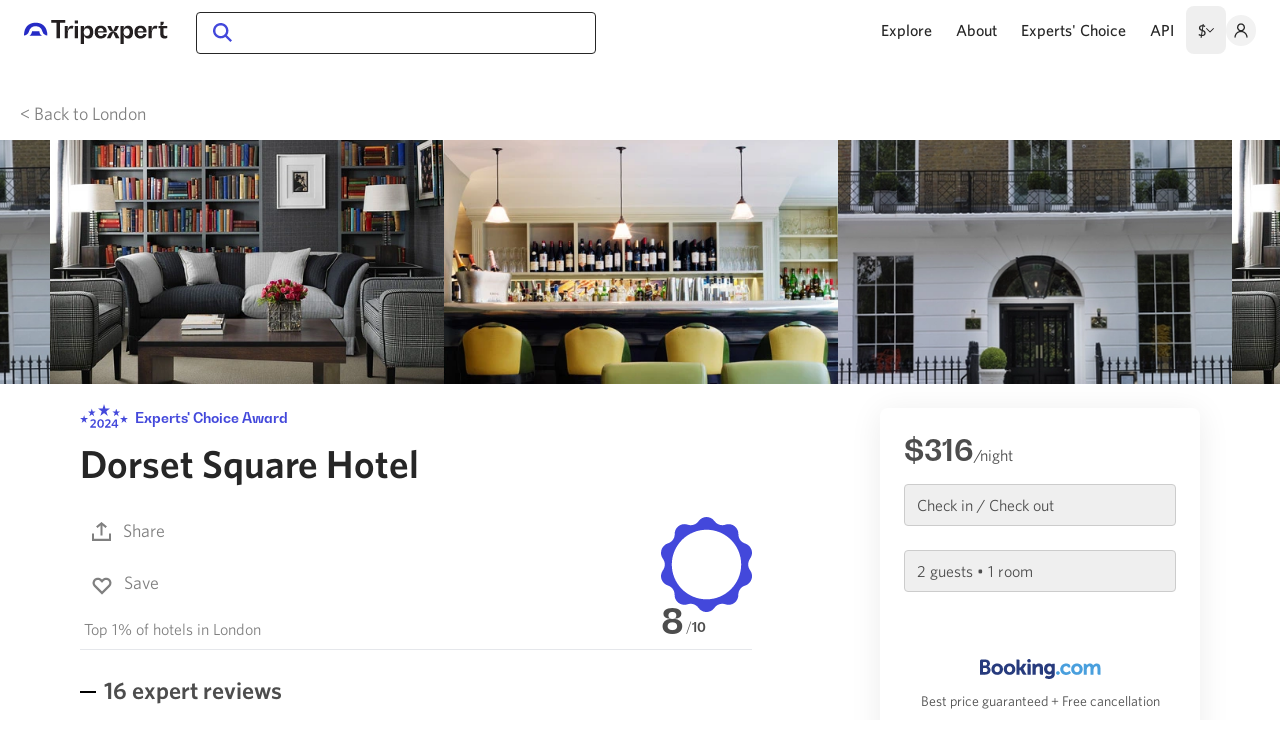

--- FILE ---
content_type: text/javascript; charset=utf-8
request_url: https://www.tripexpert.com/_nuxt/LRJFjDSs.js
body_size: 10609
content:
import{M as xe,N as z,H as me,q as oe,O as se,P as de,e as ce,t as Oe,n as pe,Q as bt,z as U,I as Tt,E as ue,R as Lt,S as It,U as Ct,o as O,b as N,f as ae,w as Ie,V as Ce,g as Me,W as ze,d as Mt,F as K,r as Q,X as Ee}from"./k7ygfY-i.js";(function(){try{var e=typeof window<"u"?window:typeof global<"u"?global:typeof self<"u"?self:{},l=new e.Error().stack;l&&(e._sentryDebugIds=e._sentryDebugIds||{},e._sentryDebugIds[l]="3b323ac5-db1f-4373-acc9-cc6f3c56a3b8",e._sentryDebugIdIdentifier="sentry-dbid-3b323ac5-db1f-4373-acc9-cc6f3c56a3b8")}catch{}})();var Et=Object.defineProperty,Ot=(e,l,t)=>l in e?Et(e,l,{enumerable:!0,configurable:!0,writable:!0,value:t}):e[l]=t,zt=(e,l,t)=>Ot(e,l+"",t),k=(e=>(e.play="play",e.playing="playing",e.paused="paused",e.hovered="hovered",e.focused="focused",e.update="update",e.leave="leave",e.blur="blur",e))(k||{}),Qe=(e=>(e.ondemand="ondemand",e.progressive="progressive",e))(Qe||{}),H=(e=>(e.left="left",e.right="right",e.up="up",e.down="down",e.vertical="vertical",e))(H||{}),W=(e=>(e.next="next",e.previous="previous",e))(W||{}),re=(e=>(e.auto="auto",e.manual="manual",e))(re||{});const We=e=>e.flatMap(l=>Wt(l)?[l]:Array.isArray(l.children)&&l.children.length>0?We(l.children):[]);function Wt(e){return!e.type.toString().startsWith("Symbol")}const $t=(e,l,t)=>{var n;return(n=e.target)!=null&&n.tagName.match("TEXTAREA|INPUT|SELECT")||!l?"":e.key==="ArrowLeft"?t?W.next:W.previous:e.key==="ArrowRight"?t?W.previous:W.next:""},Pt=(e,l)=>{let t;const{centerMode:n,groupsToShow:s,groupsToScroll:u,slideGroupCount:d,currentSlideGroupIndex:p,infinite:G,infiniteLoopOnEdge:I,pivotSlideGroupIndices:S,currentPage:v}=e;if(l.message===W.previous)S[v]!==p?t=S[v]:v===0?n||I?t=p-1:t=-s:t=S[v-1];else if(l.message===W.next)v===S.length-1?n||I?t=p+1:t=d+(d%u===0?0:s):t=S[v+1];else if(l.message==="dots"){if(t=S[l.index||0],t===p)return null}else if(l.message==="children"){if(t=l.index||0,t===p)return null;if(G){let c=Bt({...e,targetSlideGroupIndex:t});t>p&&c==="left"?t=t-d:t<p&&c==="right"&&(t=t+d)}}else if(l.message==="index"&&(t=Number(l.index),t===p))return null;return t},Bt=e=>e.targetSlideGroupIndex>e.currentSlideGroupIndex?e.targetSlideGroupIndex>e.currentSlideGroupIndex+At(e)?"left":"right":e.targetSlideGroupIndex<e.currentSlideGroupIndex-Dt(e)?"right":"left",At=({groupsToShow:e,centerMode:l,rtl:t,centerPadding:n})=>{if(l){let s=(e-1)/2+1;return parseInt(n)>0&&(s+=1),t&&e%2===0&&(s+=1),s}return t?0:e-1},Dt=({groupsToShow:e,centerMode:l,rtl:t,centerPadding:n})=>{if(l){let s=(e-1)/2+1;return parseInt(n)>0&&(s+=1),!t&&e%2===0&&(s+=1),s}return t?e-1:0},Nt=e=>{let l=e.infinite?e.slideGroupCount*2:e.slideGroupCount,t=e.infinite?e.groupsToShow*-1:0,n=e.infinite?e.groupsToShow*-1:0,s=[];for(;t<l;)s.push(t),t=n+e.groupsToScroll,n+=Math.min(e.groupsToScroll,e.groupsToShow);return s},Ve=(e,l)=>{const t=Nt(e);let n=0;if(l>t[t.length-1])l=t[t.length-1];else for(let s in t){if(l<t[s]){l=n;break}n=t[s]}return l},Ht=(e,l,t)=>{if(!(!l||!t&&e.type.indexOf("mouse")!==-1))return{dragging:!0,touchObject:{startX:window.TouchEvent&&e instanceof TouchEvent?e.touches[0].pageX:e.clientX,startY:window.TouchEvent&&e instanceof TouchEvent?e.touches[0].pageY:e.clientY,curX:window.TouchEvent&&e instanceof TouchEvent?e.touches[0].pageX:e.clientX,curY:window.TouchEvent&&e instanceof TouchEvent?e.touches[0].pageY:e.clientY}}},Ue=e=>{var l;const t=e.centerMode?+e.slideGroupWidth*Math.floor(e.groupsToShow/2):0;let n;const s=e.listEl.querySelectorAll(".v-slick-slide-group");if(Array.from(s).every(p=>{if(e.vertical){if(p.offsetTop+p.offsetHeight/2>e.swipeLeft*-1)return n=p,!1}else if(p.offsetLeft-t+p.offsetWidth/2>e.swipeLeft*-1)return n=p,!1;return!0}),!n)return 0;const u=e.rtl===!0?e.slideGroupCount-e.currentSlideGroupIndex:e.currentSlideGroupIndex,d=(l=n==null?void 0:n.dataset)==null?void 0:l.index;return Math.abs(d?parseInt(d):0-u)},Ze=(e,l=!1)=>{let t,n,s,u;return t=e.startX-e.curX,n=e.startY-e.curY,s=Math.atan2(n,t),u=Math.round(s*180/Math.PI),u<0&&(u=360-Math.abs(u)),u<=45&&u>=0||u<=360&&u>=315?H.left:u>=135&&u<=225?H.right:l===!0?u>=35&&u<=135?H.up:H.down:H.vertical},_t=(e,l)=>{const{dragging:t,swipe:n,touchObject:s,listWidth:u,touchThreshold:d,verticalSwiping:p,listHeight:G,currentSlideGroupIndex:I,swipeToSlide:S,scrolling:v,onSwipe:c,rtl:m}=l;if(!t){n&&e.cancelable&&e.preventDefault();return}let y=p?G/d:u/d,x=Ze(s,p);m&&(x===H.left?x=H.right:x===H.right&&(x=H.left));let E={dragging:!1,edgeDragged:!1,scrolling:!1,swiping:!1,swiped:!1,swipeLeft:null,touchObject:{}};if(v||!s.swipeLength)return E;if(s.swipeLength>y){e.cancelable&&e.preventDefault(),c&&c(x);let w,C;switch(x){case"left":case"up":C=l.swipeToSlide?Ue(l):I+l.groupsToScroll,w=S?Ve(l,C):C,E.currentDirection=0;break;case"right":case"down":C=l.swipeToSlide?Ue(l):I-l.groupsToScroll,w=S?Ve(l,C):C,E.currentDirection=1;break;default:w=I}E.triggerSlideGroupHandler=w}else{let w=fe(l);E.trackStyle=lt(l,w)}return E};function jt(e){return e.centerMode?Math.floor(e.groupsToShow/2)+(parseInt(e.centerPadding)>0?1:0):0}function Rt(e){return e.centerMode?Math.floor((e.groupsToShow-1)/2)+1+(parseInt(e.centerPadding)>0?1:0):e.groupsToShow}function et(e){return e.currentSlideGroupIndex-jt(e)}function tt(e){return e.currentSlideGroupIndex+Rt(e)}function Be(e){var l;let t=[];const n=et(e),s=tt(e);for(let u=n;u<s;u++)((l=e.lazyLoadedList)==null?void 0:l.indexOf(u))<0&&t.push(u);return t}function ve(e,l){let t,n;const s=e.slideGroupCount+2*e.groupsToShow;e.vertical?n=s*parseInt(`${e.slideGroupHeight||0}`):t=qt(e)*parseInt(`${e.slideGroupWidth||0}`);let u={opacity:1,transition:""};if(e.useCSSTransform){if(e.slideGroupCount>e.groupsToShow||e.infinite&&e.infiniteLoopOnEdge){let d=e.vertical?"translate3d(0px, "+l+"px, 0px)":"translate3d("+l+"px, 0px, 0px)";u={...u,transform:d}}}else e.vertical?u.top=l:u.left=l;return e.fade&&(u={opacity:1}),t&&(u.width=t+"px"),n&&(u.height=n+"px"),u}function qt(e){return e.slideGroupCount<=e.groupsToShow?e.slideGroupCount:Z(e)+e.slideGroupCount+$e(e)}function lt(e,l){let t=ve(e,l);return e.useCSSTransform?t.transition="transform "+e.speed+"ms "+e.cssEase:e.vertical?t.transition="top "+e.speed+"ms "+e.cssEase:t.transition="left "+e.speed+"ms "+e.cssEase,e.ignorePrefersReducedMotion&&(t.transition+=" !important"),t}function fe(e){let{centerPadding:l,currentSlideGroupIndex:t,trackEl:n,infinite:s,centerMode:u,slideGroupCount:d,groupsToShow:p,groupsToScroll:G,slideGroupWidth:I,listWidth:S,variableWidth:v,slideGroupHeight:c,fade:m,vertical:y,rtl:x}=e;S=S||0,I=I||0,c=c||0;let E=0,w,C,j=0;if(m||d===1)return 0;let _=0;if(s?(_=-Z(e),d%G!==0&&t+G>d&&(_=-(t>d?p-(t-d):d%G)),u&&(_+=Math.floor(p/2))):(d%G!==0&&t+G>d&&(_=p-d%G),u&&(_=Math.floor(p/2))),E=_*parseInt(`${I}`),j=_*parseInt(`${c}`),y?w=t*parseInt(`${c}`)*-1+j:w=t*parseInt(`${I}`)*-1+E,v){let $;$=t+Z(e);const R=Array.from((n==null?void 0:n.childNodes)||[]).filter(P=>{var J;return(J=P==null?void 0:P.classList)==null?void 0:J.contains("v-slick-slide-group")});if(C=n&&R[$],w=C?C.offsetLeft*-1:0,u){if($=s?t+Z(e):t,w=0,n){C=n.children[$];for(let P=0;P<$;P++)n.children[P]&&(w-=n.children[P].offsetWidth)}w-=parseInt(l),C&&(w+=S-C.offsetWidth/2)}}return x&&(w=-w),w}const Xt=e=>{let{waitForAnimate:l,animating:t,fade:n,infinite:s,index:u,slideGroupCount:d,lazyLoadedList:p,lazyLoad:G,currentSlideGroupIndex:I,centerMode:S,groupsToScroll:v,groupsToShow:c,useCSSTransitions:m}=e;if(l&&t||n&&!s&&(u<0||u>=d))return;let y=u,x,E={},w={};if(n)return u<0?y+=d:u>=d&&(y-=d),G&&p.indexOf(y)<0&&p.push(y),E={animating:!0,currentSlideGroupIndex:y,lazyLoadedList:p},w={animating:!1},{slidingState:E,afterSlidingState:w};x=y,y<0?(x=y+d,s?d%v!==0&&(x=d-d%v):x=0):!e.canGoNext&&y>I?y=x=I:S&&y>=d?(y=s?d:d-1,x=s?0:d-1):y>=d&&(x=y-d,s?d%v!==0&&(x=0):x=d-c);let C=fe({...e,currentSlideGroupIndex:x}),j=fe({...e,currentSlideGroupIndex:y});return s||(j===C&&(y=x),j=C),G&&(p=p.concat(Be({...e,currentSlideGroupIndex:y}))),m?(E={animating:!0,currentSlideGroupIndex:x,trackStyle:lt(e,j),lazyLoadedList:p},w={animating:!1,currentSlideGroupIndex:x,trackStyle:ve(e,C),swipeLeft:void 0},{slidingState:E,afterSlidingState:w}):(E={currentSlideGroupIndex:x,trackStyle:ve(e,C),lazyLoadedList:p},{slidingState:E,afterSlidingState:w})};function Z(e){return e.infinite?e.variableWidth?e.slideGroupCount:e.groupsToShow+(e.centerMode?1:0):0}function $e(e){return e.infinite?e.slideGroupCount:0}const Yt=(e,l)=>{const{scrolling:t,animating:n,vertical:s,swipeToSlide:u,verticalSwiping:d,rtl:p,currentSlideGroupIndex:G,edgeFriction:I,edgeDragged:S,onEdge:v,swiped:c,swiping:m,slideGroupCount:y,groupsToScroll:x,infinite:E,touchObject:w,swipeEvent:C,listHeight:j,listWidth:_}=l;if(t)return;if(n){e.cancelable&&e.preventDefault();return}s&&u&&d&&e.cancelable&&e.preventDefault();let $,R={},P=fe(l);w.curX=window.TouchEvent&&e instanceof TouchEvent?e.touches[0].pageX:e.clientX,w.curY=window.TouchEvent&&e instanceof TouchEvent?e.touches[0].pageY:e.clientY,w.swipeLength=Math.round(Math.sqrt(Math.pow(w.curX-w.startX,2)));let J=Math.round(Math.sqrt(Math.pow(w.curY-w.startY,2)));if(!d&&!m&&J>10)return{scrolling:!0};d&&(w.swipeLength=J);let X=(p?-1:1)*(w.curX>w.startX?1:-1);d&&(X=w.curY>w.startY?1:-1);let Y=Math.ceil(y/x),A=Ze(l.touchObject,d),q=w.swipeLength;return E||(G===0&&A==="right"||G+1>=Y&&A==="left"||!l.canGoNext&&A==="left")&&(q=Math.round(w.swipeLength*I),S===!1&&v&&(v(A),R.edgeDragged=!0)),!c&&C&&(C(A),R.swiped=!0),s?$=P+q*(j/_)*X:p?$=P-q*X:$=P+q*X,d&&($=P+q*X),R={...R,touchObject:w,swipeLeft:$,trackStyle:ve(l,$),swipeDirection:A},Math.abs(w.curX-w.startX)<Math.abs(w.curY-w.startY)*.8||w.swipeLength>10&&(R.swiping=!0,e.cancelable&&e.preventDefault()),R};function rt(e,l){return Math.ceil(e/l)}function Ft(e){var l,t,n;let s=rt(e.slides.length,e.groupsToShow),u=Math.ceil(((l=e.listEl)==null?void 0:l.offsetWidth)||0),d=Math.ceil(((t=e.trackEl)==null?void 0:t.offsetWidth)||0),p;if(e.vertical)p=u;else{let y=e.centerMode?parseInt(e.centerPadding)*2:0;typeof e.centerPadding=="string"&&e.centerPadding.slice(-1)==="%"&&(y*=u/100),p=Math.ceil((u-y)/e.groupsToShow)}let G=e.listEl&&e.listEl.querySelector('[data-index="0"]')&&((n=e.listEl.querySelector('[data-index="0"]'))==null?void 0:n.offsetHeight)||0,I=G*e.groupsToShow,S=e.currentSlideGroupIndex===void 0?e.initialGroupIndex:e.currentSlideGroupIndex;e.rtl&&e.currentSlideGroupIndex===void 0&&(S=s-1-e.initialGroupIndex);let v=e.lazyLoadedList||[],c=Be(e);v.concat(c);let m={slideGroupCount:s,slideGroupWidth:p,listWidth:u,trackWidth:d,currentSlideGroupIndex:S,slideGroupHeight:G,listHeight:I,lazyLoadedList:v};return e.autoplaying===null&&e.autoplay&&(m.autoplaying=k.playing),m}class Vt{constructor(){zt(this,"mqlRecords",{})}register(l,t){this.mqlRecords[l]?this.addMqlListener(l,t):(this.mqlRecords[l]=window.matchMedia(l),this.addMqlListener(l,t)),this.mqlRecords[l].matches&&t({matches:!0})}unregister(l,t){this.mqlRecords[l]&&this.removeMqlListener(l,t)}addMqlListener(l,t){try{this.mqlRecords[l].addEventListener("change",t)}catch{try{this.mqlRecords[l].addListener(t)}catch(n){console.error(n)}}}removeMqlListener(l,t){try{this.mqlRecords[l].removeEventListener("change",t)}catch{try{this.mqlRecords[l].removeListener(t)}catch(n){console.error(n)}}}}const Ut=()=>!!(typeof window<"u"&&window.document&&window.document.createElement),Je=e=>Object.keys(e).filter(l=>e[l]!==void 0).reduce((l,t)=>(l[t]=e[t],l),{});function Jt(){var e,l;window.getSelection&&((e=window.getSelection())!=null&&e.empty?window.getSelection().empty():(l=window.getSelection())!=null&&l.removeAllRanges&&window.getSelection().removeAllRanges())}function Kt(e){return Object.keys(e).map(l=>{let t=e[l];return Array.isArray(t)&&(t=t.join(" and ")),`(${l}: ${t})`}).join(" and ")}function Qt(e,l){const t=setTimeout(e,l);return{cancel:()=>clearTimeout(t)}}const ke=e=>{const l={accessibility:{type:Boolean,default:!0},adaptiveHeight:{type:Boolean,default:!1},arrows:{type:Boolean,default:!0},asNavFor:{type:Object,default:null},autoplay:{type:Boolean,default:!1},autoplaySpeed:{type:Number,default:3e3},centerMode:{type:Boolean,default:!1},centerPadding:{type:String,default:"50px"},cssEase:{type:String,default:"ease"},dots:{type:Boolean,default:!1},draggable:{type:Boolean,default:!0},edgeFriction:{type:Number,default:.35},fade:{type:Boolean,default:!1},focusOnSelect:{type:Boolean,default:!1},ignorePrefersReducedMotion:{type:Boolean,default:!1},infinite:{type:Boolean,default:!0},infiniteLoopOnEdge:{type:Boolean,default:!1},initialGroupIndex:{type:Number,default:0},lazyLoad:{type:String,default:null},nextArrowLabel:{type:String,default:"Next"},pauseOnDotsHover:{type:Boolean,default:!1},pauseOnFocus:{type:Boolean,default:!1},pauseOnHover:{type:Boolean,default:!0},prevArrowLabel:{type:String,default:"Previous"},responsive:{type:Array,default:[]},responsiveBehavior:{type:String,default:"mobile-first"},rtl:{type:Boolean,default:!1},slidesPerGroup:{type:Number,default:1},groupsToScroll:{type:Number,default:1},groupsToShow:{type:Number,default:1},speed:{type:Number,default:500},swipe:{type:Boolean,default:!0},swipeToSlide:{type:Boolean,default:!1},touchMove:{type:Boolean,default:!0},touchThreshold:{type:Number,default:5},unslick:{type:Boolean,default:!1},useCSSTransitions:{type:Boolean,default:!0},useCSSTransform:{type:Boolean,default:!0},variableWidth:{type:Boolean,default:!1},vertical:{type:Boolean,default:!1},verticalSwiping:{type:Boolean,default:!1},waitForAnimate:{type:Boolean,default:!0},widthDetection:{type:String,default:re.auto}};return e?Object.keys(l).reduce((t,n)=>(e.includes(n)&&(t[n]=l[n]),t),{}):l},Pe=ke(),Zt=Object.keys(Pe).reduce((e,l)=>(e[l]=Pe[l].default,e),{}),el=()=>({animating:!1,autoplaying:null,autoplayTimer:null,currentDirection:0,currentLeft:null,currentSlideGroupIndex:0,detectingWidth:!1,direction:1,dragging:!1,edgeDragged:!1,initialized:!1,lazyLoadedList:[],listHeight:void 0,listWidth:void 0,scrolling:!1,slideGroupHeight:void 0,slideGroupWidth:void 0,swipeLeft:void 0,swiped:!1,swiping:!1,touchObject:{startX:0,startY:0,curX:0,curY:0,swipeLength:0},trackStyle:{},trackWidth:0}),tl={...ke(["centerMode","centerPadding","cssEase","fade","ignorePrefersReducedMotion","infinite","infiniteLoopOnEdge","lazyLoad","rtl","groupsToScroll","groupsToShow","speed","variableWidth","vertical"]),currentSlideGroupIndex:{type:Number,default:0},detectingWidth:{type:Boolean,default:!1},lazyLoadedList:{type:Array,default:[]},listHeight:{type:Number,default:void 0},trackStyle:{type:Object,default:{}},slideGroupCount:{type:Number,default:0},rawSlideGroups:{type:Array,default:[]},slideGroupHeight:{type:[String,Number],default:void 0},slideGroupWidth:{type:[String,Number],default:void 0}},ll={...ke(["centerMode","infinite","groupsToShow","prevArrowLabel","nextArrowLabel"]),currentSlideGroupIndex:{type:Number,default:0},disabled:{type:Boolean,default:!1},slideGroupCount:{type:Number,default:0},type:{type:String,default:"prev"}},rl={...ke(["infinite","groupsToScroll","groupsToShow"]),currentSlideGroupIndex:{type:Number,default:0},slideGroupCount:{type:Number,default:0},pageCount:{type:Number,default:0},currentPage:{type:Number,default:0}},ol=xe({__name:"VSlickArrow",props:ll,emits:[W.previous,W.next],setup(e,{emit:l}){const t=e,n=l,s=z(()=>()=>{t.disabled||n(t.type)}),u=z(()=>({currentSlideGroupIndex:t.currentSlideGroupIndex,slideGroupCount:t.slideGroupCount,onClick:s.value,disabled:!t.disabled}));return(d,p)=>d.type===me(W).previous?oe(d.$slots,"prevArrow",se(de({key:0},u.value)),()=>[ce("button",{type:"button","data-role":"none",class:pe(["v-slick-arrow prev",{disabled:d.disabled}]),onClick:p[0]||(p[0]=(...G)=>s.value&&s.value(...G))},Oe(d.prevArrowLabel),3)],!0):oe(d.$slots,"nextArrow",se(de({key:1},u.value)),()=>[ce("button",{type:"button","data-role":"none",class:pe(["v-slick-arrow next",{disabled:d.disabled}]),onClick:p[1]||(p[1]=(...G)=>s.value&&s.value(...G))},Oe(d.nextArrowLabel),3)],!0)}}),Ae=(e,l)=>{const t=e.__vccOpts||e;for(const[n,s]of l)t[n]=s;return t},Ke=Ae(ol,[["__scopeId","data-v-1ed7a297"]]),al=["onClick"],nl=["onClick"],il=["onClick"],ul=xe({__name:"VSlickTrack",props:tl,emits:["childClick"],setup(e,{emit:l}){const t=e,n=l,s=S=>{let v=!1,c=!1,m=!1,y;return t.centerMode?(y=Math.floor(t.groupsToShow/2),c=(S-t.currentSlideGroupIndex)%t.slideGroupCount===0,S>t.currentSlideGroupIndex-y-1&&S<=t.currentSlideGroupIndex+y&&(v=!0)):v=t.currentSlideGroupIndex<=S&&S<t.currentSlideGroupIndex+t.groupsToShow,m=S===t.currentSlideGroupIndex,Object.entries({active:v,center:c,current:m}).filter(([,x])=>x).map(([x])=>x)},u=S=>{let v={};if((t.variableWidth===void 0||t.variableWidth===!1)&&(v.width=typeof t.slideGroupWidth=="number"?`${t.slideGroupWidth}px`:t.slideGroupWidth),t.fade){if(v.position="relative",t.vertical){const c=t.slideGroupHeight?typeof t.slideGroupHeight=="string"?parseFloat(t.slideGroupHeight):t.slideGroupHeight:0;v.top=`${-S*c}px`}else{const c=t.slideGroupWidth?typeof t.slideGroupWidth=="string"?parseFloat(t.slideGroupWidth):t.slideGroupWidth:0,m=t.rtl?S*c:-S*c;v.left=`${m}px`}v.opacity=t.currentSlideGroupIndex===S?1:0,v.transition="opacity "+t.speed+"ms "+t.cssEase+", visibility "+t.speed+"ms "+t.cssEase,t.ignorePrefersReducedMotion&&(v.transition+=" !important")}return v},d=z(()=>t.rawSlideGroups.map((S,v)=>{const c=u(v),m=s(v);t.fade&&m.includes("active")&&Object.assign(c,{zIndex:1});const y={slides:[],key:`original-${v}`,class:m,style:c,attrs:{"data-index":v,...m.includes("active")?{}:{inert:"true"}},onClick:()=>{n("childClick",{index:t.rtl&&t.infinite?t.slideGroupCount+v:v})}};return(!t.lazyLoad||t.lazyLoad&&t.lazyLoadedList.indexOf(v)>=0)&&(y.slides=S),y})),p=z(()=>t.infinite&&!t.fade&&(t.slideGroupCount>t.groupsToShow||t.infiniteLoopOnEdge&&t.slideGroupCount>=t.groupsToShow)),G=z(()=>p.value?t.rawSlideGroups.map((S,v)=>{const c=t.slideGroupCount-v;if(c>Z(t))return;const m=-c,y={slides:[],key:`preclone-${m}`,class:s(m),style:u(v),attrs:{"data-index":m,inert:"true"},onClick:()=>{n("childClick",{index:m})}};return(m>=et(t)||!t.lazyLoad||t.lazyLoad&&t.lazyLoadedList.indexOf(v)>=0)&&(y.slides=S),y}).filter(S=>S):[]),I=z(()=>p.value?t.rawSlideGroups.map((S,v)=>{const c=t.slideGroupCount+v,m={slides:[],key:`postclone-${c}`,class:s(c),style:u(v),attrs:{"data-index":c,...t.infinite&&t.slideGroupCount-t.currentSlideGroupIndex<t.groupsToShow&&v<t.groupsToShow-(t.slideGroupCount-t.currentSlideGroupIndex)?{}:{inert:"true"}},onClick:()=>{n("childClick",{index:t.rtl?t.slideGroupCount+c:c})}};return(c<tt(t)||!t.lazyLoad||t.lazyLoad&&t.lazyLoadedList.indexOf(v)>=0)&&(m.slides=S),m}):[]);return(S,v)=>(O(),N("div",{class:pe(["v-slick-track",{center:S.centerMode,vertical:S.vertical}]),style:ze([S.trackStyle,S.detectingWidth?{width:"0 !important"}:{}])},[(O(!0),N(K,null,Q(G.value,(c,m)=>(O(),N("div",de({key:c.key,tabindex:"-1",class:[c.class,"v-slick-slide-group clone"],style:c.style,ref_for:!0},c.attrs,{onClick:c.onClick}),[(O(!0),N(K,null,Q(c.slides,(y,x)=>(O(),ae(Ee(y),{key:`slide-${m}-${x}`+(y.key?`-${String(y.key)}`:"")}))),128))],16,al))),128)),(O(!0),N(K,null,Q(d.value,(c,m)=>(O(),N("div",de({key:c.key,tabindex:"-1",class:["v-slick-slide-group",c.class],style:c.style,ref_for:!0},c.attrs,{onClick:c.onClick}),[(O(!0),N(K,null,Q(c.slides,(y,x)=>(O(),ae(Ee(y),{key:`slide-${m}-${x}`+(y.key?`-${String(y.key)}`:"")}))),128))],16,nl))),128)),(O(!0),N(K,null,Q(I.value,(c,m)=>(O(),N("div",de({key:c.key,tabindex:"-1",class:[c.class,"v-slick-slide-group clone"],style:c.style,ref_for:!0},c.attrs,{onClick:c.onClick}),[(O(!0),N(K,null,Q(c.slides,(y,x)=>(O(),ae(Ee(y),{key:`slide-${m}-${x}`+(y.key?`-${String(y.key)}`:"")}))),128))],16,il))),128))],6))}}),sl=Ae(ul,[["__scopeId","data-v-c00ba6bb"]]),dl=["onClick"],cl=xe({__name:"VSlickDots",props:rl,emits:["dotClick","dotsOver","dotsLeave"],setup(e){const l=e,t=n=>n===l.currentPage;return(n,s)=>(O(),N("ul",{class:"v-slick-dots",style:{display:"block"},onMouseenter:s[0]||(s[0]=u=>n.$emit("dotsLeave")),onMouseleave:s[1]||(s[1]=u=>n.$emit("dotsLeave")),onMouseover:s[2]||(s[2]=u=>n.$emit("dotsOver"))},[(O(!0),N(K,null,Q(n.pageCount,u=>(O(),N("li",{key:u,class:pe({active:t(u-1)}),onClick:d=>n.$emit("dotClick",{index:u-1,groupsToScroll:n.groupsToScroll})},[oe(n.$slots,"customPaging",{page:u-1},()=>[ce("button",null,Oe(u),1)])],10,dl))),128))],32))}}),pl=["dir"],vl=50,fl=xe({inheritAttrs:!1,__name:"VSlickCarousel",props:Pe,emits:["init","beforeChange","afterChange","lazyLoad","lazyLoadError","reInit","edge","swipe"],setup(e,{expose:l,emit:t}){var n,s,u;const d=e,p=t,G=bt(),I=Ut()?new Vt:void 0;let S,v=null,c=null,m=[];const y=U({...((u=(s=(n=Tt())==null?void 0:n.vnode)==null?void 0:s.props)==null?void 0:u.style)||{}});let x=!0,E=null,w=null,C=[];const j=(a,o,f)=>{if(!I)return;const h=g=>{g.matches?o():f()};I.register(a,h),C.push({query:a,handler:h})},_=()=>{C.forEach(({query:a,handler:o})=>I==null?void 0:I.unregister(a,o)),C=[]},$=()=>{if(!d.responsive.length)return;let a="min-width";d.responsiveBehavior==="desktop-first"&&(a="max-width");const o=d.responsive.map(f=>f.breakpoint);o.sort((f,h)=>d.responsiveBehavior==="desktop-first"?h-f:f-h),o.forEach((f,h)=>{const g=Kt({[a]:`${f}px`});j(g,()=>{he.value=f},()=>{he.value=h===0?void 0:o[h-1]})})},R=a=>{setTimeout(()=>{a.cancelable&&a.preventDefault()});const o=Ht(a,r.value.swipe,r.value.draggable);Object.assign(i.value,o)},P=a=>{var o;const f=_t(a,{...r.value,...i.value,trackEl:(o=V.value)==null?void 0:o.$el,listEl:M.value,slideGroupIndex:i.value.currentSlideGroupIndex,slideGroupCount:b.value});if(!f)return;const{triggerSlideGroupHandler:h,...g}=f;S=h,Object.assign(i.value,g),S!==void 0&&ge(S)},J=a=>{var o;Jt();const{swipeDirection:f,...h}=Yt(a,{...r.value,...i.value,trackEl:(o=V.value)==null?void 0:o.$el,listEl:M.value,slideGroupIndex:i.value.currentSlideGroupIndex,slideGroupCount:b.value,onEdge:g=>p("edge",g),swipeEvent:g=>p("swipe",g),canGoNext:ne.value})||{};(r.value.verticalSwiping&&f===H.up||f===H.down||!r.value.verticalSwiping&&f===H.left||f===H.right)&&a.cancelable&&a.preventDefault(),h&&(h.swiping&&(x=!1),Object.assign(i.value,h))},X=()=>{let a;if(r.value.rtl)a=i.value.currentSlideGroupIndex-r.value.groupsToScroll;else if(ne.value)a=i.value.currentSlideGroupIndex+r.value.groupsToScroll;else return!1;ge(a)},Y=(a=null)=>{i.value.autoplayTimer&&(clearInterval(i.value.autoplayTimer),i.value.autoplayTimer=null);const o=i.value.autoplaying;a===k.paused?i.value.autoplaying=k.paused:a===k.focused&&(o===k.hovered||o===k.playing)?i.value.autoplaying=k.focused:o===k.playing?i.value.autoplaying=k.hovered:o===null&&(i.value.autoplaying=null)},A=a=>{i.value.autoplayTimer&&clearInterval(i.value.autoplayTimer);const o=i.value.autoplaying;if(a===k.update){if(o===k.hovered||o===k.focused||o===k.paused)return}else if(a===k.leave){if(o===k.paused||o===k.focused)return}else if(a===k.blur&&(o===k.paused||o===k.hovered))return;i.value.autoplayTimer=setInterval(X,r.value.autoplaySpeed+50),i.value.autoplaying=k.playing},q=()=>{if(r.value.adaptiveHeight&&M.value){const a=M.value.querySelectorAll(".v-slick-slide-group.active");let o=0;a.forEach(f=>{o=Math.max(o,f.offsetHeight)}),M.value.style.height=o+"px"}},ot=()=>{r.value.autoplay&&Y(k.hovered)},at=()=>{r.value.autoplay&&i.value.autoplaying===k.hovered&&A(k.leave)},nt=a=>{x===!1&&(a.stopPropagation(),a.preventDefault()),x=!0},it=({index:a})=>{!r.value.focusOnSelect||r.value.unslick||F({message:"children",index:a})},ut=a=>{if(!r.value.accessibility||r.value.unslick)return;const o=$t(a,r.value.accessibility,r.value.rtl);o&&F({message:o})},De=a=>{if(!r.value.touchMove||r.value.unslick)return;const o=a.target;o!=null&&o.classList.contains("no-swipe")||R(a)},Ge=a=>{if(!i.value.dragging||!r.value.touchMove||r.value.unslick)return;const o=a.target;o!=null&&o.classList.contains("no-swipe")||J(a)},be=a=>{!r.value.touchMove||r.value.unslick||P(a)},Te=a=>{!i.value.dragging||!r.value.touchMove||r.value.unslick||P(a)},Ne=()=>{!r.value.pauseOnHover||r.value.unslick||ot()},st=()=>{!r.value.pauseOnHover||r.value.unslick||at()},dt=()=>{r.value.pauseOnDotsHover&&r.value.autoplay&&Y(k.hovered)},ct=()=>{r.value.pauseOnDotsHover&&r.value.autoplay&&i.value.autoplaying===k.hovered&&A(k.leave)},pt=({index:a})=>{F({message:"dots",index:a})},vt=()=>{F({message:W.next})},ft=()=>{F({message:W.previous})},F=(a,o=!1)=>{const f={...r.value,...i.value,slideGroupCount:b.value,pivotSlideGroupIndices:Ye.value,currentPage:Se.value},h=Pt(f,a);h!=null&&ge(h,o===!0?!0:void 0)},ge=async(a,o=!1)=>{var f,h;const{asNavFor:g,speed:L}=r.value,D=i.value.currentSlideGroupIndex,T=Xt({index:a,...r.value,...i.value,slideGroupCount:b.value,trackEl:(f=V.value)==null?void 0:f.$el,useCSSTransitions:r.value.useCSSTransitions&&!o,canGoNext:ne.value});if(!T)return;const{slidingState:B,afterSlidingState:we}=T;p("beforeChange",D,B.currentSlideGroupIndex);const ie=((h=B.lazyLoadedList)==null?void 0:h.filter(le=>i.value.lazyLoadedList.indexOf(le)<0))||[];ie.length&&p("lazyLoad",ie),Object.assign(i.value,B),g&&g.goTo(a),we&&await new Promise(le=>{v=setTimeout(()=>{const{animating:kt,...Gt}=we;(r.value.waitForAnimate||i.value.currentSlideGroupIndex===B.currentSlideGroupIndex)&&Object.assign(i.value,Gt),m.push(setTimeout(()=>{i.value.animating=kt||!1})),p("afterChange",B.currentSlideGroupIndex),v=null,le()},L)})},Le=a=>{var o,f;const h=Ft({...r.value,...i.value,listEl:M.value,trackEl:(o=V.value)==null?void 0:o.$el,slides:ye.value}),g={...r.value,...i,...h,trackEl:(f=V.value)==null?void 0:f.$el,slideGroupCount:b.value},L=fe(g),D=ve(g,L);(a||b.value!==g.slideGroupCount)&&(h.trackStyle=D),Object.assign(i.value,h)},gt=async(a={shouldSetTrackStyle:!0})=>{!V.value||!V.value.$el||(r.value.widthDetection===re.manual&&a.isWindowResize&&await _e(),Le(a.shouldSetTrackStyle||r.value.widthDetection===re.manual&&a.isWindowResize),r.value.autoplay?A(k.update):Y())},ee=a=>{E==null||E.cancel(),E=Qt(()=>gt(a),vl)},He=()=>ee({isWindowResize:!0}),ht=()=>{r.value.autoplay&&Y(k.focused)},yt=()=>{r.value.autoplay&&i.value.autoplaying===k.focused&&A(k.blur)},St=()=>{const a=[],o={...r.value,...i.value},f=$e({...o,slideGroupCount:b.value}),h=Z({...o,slideGroupCount:b.value});for(let g=i.value.currentSlideGroupIndex;g<b.value+f;g++)if(i.value.lazyLoadedList.indexOf(g)<0){a.push(g);break}for(let g=i.value.currentSlideGroupIndex-1;g>=-h;g--)if(i.value.lazyLoadedList.indexOf(g)<0){a.push(g);break}a.length>0?(i.value.lazyLoadedList=i.value.lazyLoadedList.concat(a),p("lazyLoad",a)):c&&(clearInterval(c),c=null)},wt=()=>{var a;const o=(a=M.value)==null?void 0:a.querySelectorAll(".v-slick-slide-group img"),f=(o==null?void 0:o.length)||0;let h=0;o==null||o.forEach(g=>{const L=()=>{++h>=f&&ee()};if(!g.onclick)g.onclick=()=>{var D;(D=g.closest(".v-slick-slide-group"))==null||D.focus()};else{const D=g.onclick.bind(g);g.onclick=T=>{var B;D(T),(B=g.closest(".v-slick-slide-group"))==null||B.focus()}}if(g.onload)g.onload=L,g.onerror=()=>{L(),p("lazyLoadError")};else{if(!r.value.lazyLoad)return;g.onload=()=>{q(),m.push(setTimeout(ee,r.value.speed))}}})},_e=async()=>(i.value.detectingWidth=!0,new Promise(a=>setTimeout(()=>{var o;Object.assign(Re.value,{width:`${(o=je.value)==null?void 0:o.offsetWidth}px`}),i.value.detectingWidth=!1,a()}))),mt=()=>{const a={...r.value,...i.value,slideGroupCount:b.value},o=Z(a),f=$e(a);if(r.value.variableWidth){let h=[],g=[];const L=[];Fe.value.forEach(T=>{let B=0;T.forEach(we=>{var ie;const{width:le}=((ie=we.props)==null?void 0:ie.style)||{};le&&(B=Math.max(B,le))}),L.push(B),h.push(B)});for(let T=0;T<o;T++)g.push(L[L.length-1-T]),h.push(L[L.length-1-T]);for(let T=0;T<f;T++)h.push(L[T]);for(let T=0;T<i.value.currentSlideGroupIndex;T++)g.push(L[T]);h=h.filter(T=>T),g=g.filter(T=>T);const D={width:`calc(${h.join(" + ")})`,left:`calc(${g.map(T=>`-${T}`).join(" + ")})`};if(r.value.centerMode){const T=L[i.value.currentSlideGroupIndex];D.left=`calc(${g.map(B=>`-${B}`).join(" + ")} + (100% - ${T}) / 2 )`}i.value.trackStyle=D}else{const h=o+f+b.value,g=100/r.value.groupsToShow*h,L=100/h;let D=-L*(o+i.value.currentSlideGroupIndex)*g/100;r.value.centerMode&&(D+=(100-L*g/100)/2),i.value.slideGroupWidth=L+"%",i.value.trackStyle={width:g+"%",left:D+"%"}}},he=U(),je=U(),Re=U({}),M=U(),V=U(),r=z(()=>{const a=Je(d);let o={...Zt,...a};if(he.value){const f=d.responsive.find(h=>h.breakpoint===he.value);o={...o,...f==null?void 0:f.settings}}return o.centerMode&&(o.groupsToScroll>1,o.groupsToScroll=1,o.infinite&&(o.infiniteLoopOnEdge=!0)),o.fade&&(o.groupsToShow>1,o.groupsToScroll>1,o.groupsToShow=1,o.groupsToScroll=1),o.infiniteLoopOnEdge&&(o.infinite,o.groupsToScroll>1),o.slidesPerGroup>1&&(o.variableWidth,o.variableWidth=!1),o.vertical&&o.rtl&&(o.rtl=!1),o.groupsToScroll>o.groupsToShow&&(o.groupsToScroll=o.groupsToShow),o.unslick&&(o.dots=!1,o.arrows=!1,o.autoplay=!1,o.infinite=!1,o.draggable=!1,o.fade=!1,o.centerMode=!1),o}),qe=z(()=>r.value.infinite&&(r.value.infiniteLoopOnEdge&&b.value>=r.value.groupsToShow||b.value>r.value.groupsToShow)||Se.value>0),ne=z(()=>r.value.infinite&&(r.value.infiniteLoopOnEdge&&b.value>=r.value.groupsToShow||b.value>r.value.groupsToShow)||te.value>Se.value+1),ye=U(G.default?We(G.default()):[]),i=U({...el(),currentSlideGroupIndex:r.value.initialGroupIndex}),Xe=z(()=>i.value.currentSlideGroupIndex),xt=z(()=>r.value.groupsToShow),b=z(()=>rt(ye.value.length,r.value.slidesPerGroup)),te=z(()=>r.value.infinite&&r.value.infiniteLoopOnEdge&&r.value.groupsToScroll===1&&b.value>=r.value.groupsToShow?b.value:Math.ceil(Math.max(b.value-r.value.groupsToShow+(r.value.centerMode?r.value.infinite?r.value.groupsToShow-1:Math.floor(r.value.groupsToShow/2):0),0)/r.value.groupsToScroll)+1),Ye=z(()=>Array.from({length:te.value},(a,o)=>{if(o!==te.value-1||r.value.infinite&&(r.value.centerMode||r.value.infiniteLoopOnEdge))return o*r.value.groupsToScroll;const f=(b.value-(o-1)*r.value.groupsToScroll)%r.value.groupsToShow;return f===0?o*r.value.groupsToScroll:(o-1)*r.value.groupsToScroll+f})),Se=z(()=>{const a=Ye.value.findIndex(o=>o>Xe.value);return a===-1?te.value-1:a-1}),Fe=z(()=>{const a=[],o=r.value.slidesPerGroup,f=b.value;for(let h=0;h<f;h++){const g=h*o,L=g+o;a.push(ye.value.slice(g,L))}return a});return ue(()=>d.responsive,()=>{_(),$()},{deep:!0}),ue(r,(a,o)=>{let f=!1;for(const h of Object.keys(r.value)){if(!a.hasOwnProperty(h)){f=!0;break}if(!(typeof a[h]=="object"||typeof a[h]=="function")&&a[h]!==o[h]){f=!0;break}}Le(f),i.value.currentSlideGroupIndex>=b.value&&F({message:"index",index:b.value-a.groupsToShow}),a.autoplay?A(k.play):Y(k.paused)},{deep:!0}),ue(()=>{var a;return((a=G.default)==null?void 0:a.call(G))||[]},a=>{ye.value=We(a)}),ue(()=>[i.value.listHeight,r.value.centerMode,r.value.centerPadding,r.value.vertical],([a,o,f,h])=>{let g={height:"auto"};h&&(g={height:`${a}px`});let L;o?h?L={padding:f+" 0px"}:L={padding:"0px "+f}:L={padding:"0"},y.value={...y.value,...Je(g),...L}}),ue(()=>i.value.dragging,a=>{M.value&&(a?(M.value.onmousemove=Ge,M.value.addEventListener("touchmove",Ge,{passive:!1}),M.value.onmouseup=be,M.value.addEventListener("touchend",be,{passive:!1}),M.value.onmouseleave=Te,M.value.addEventListener("touchcancel",Te,{passive:!1})):(M.value.onmousemove=null,M.value.removeEventListener("touchmove",Ge),M.value.onmouseup=null,M.value.removeEventListener("touchend",be),M.value.onmouseleave=null,M.value.removeEventListener("touchcancel",Te)))}),l({goTo:ge,next:()=>F({message:W.next}),prev:()=>F({message:W.previous}),canGoNext:ne,canGoPrev:qe,play:X,pause:Y,autoPlay:A,slideGroupCount:b,currentSlideGroupIndex:Xe,currentGroupsToShow:xt,pageCount:te}),Lt(async()=>{var a;window.addEventListener("resize",He),r.value.widthDetection===re.manual&&await _e(),Le(!0),q(),r.value.autoplay&&A(k.update),r.value.lazyLoad===Qe.progressive&&(c=setInterval(St,1e3)),w=new ResizeObserver(()=>{i.value.animating?(ee({shouldSetTrackStyle:!1}),m.push(setTimeout(()=>ee(),r.value.speed))):ee()}),w.observe(M.value),(a=M.value)==null||a.querySelectorAll(".v-slick-slide-group").forEach(o=>{o.onfocus=r.value.pauseOnFocus?ht:null,o.onblur=r.value.pauseOnFocus?yt:null})}),It(()=>{if(wt(),p("reInit"),r.value.lazyLoad){const a=Be({...r.value,...i.value});a.length&&(i.value.lazyLoadedList=i.value.lazyLoadedList.concat(a),p("lazyLoad",a))}q()}),Ct(()=>{window.removeEventListener("resize",He),w==null||w.unobserve(M.value),v&&clearTimeout(v),c&&clearInterval(c),m.length&&(m.forEach(a=>clearTimeout(a)),m=[]),i.value.autoplayTimer&&clearInterval(i.value.autoplayTimer)}),$(),mt(),p("init"),(a,o)=>(O(),N("div",{ref_key:"vSlickCarouselRef",ref:je,class:"v-slick-carousel",style:ze(a.widthDetection===me(re).manual?i.value.detectingWidth?{width:"100%"}:Re.value:{})},[ce("div",{class:"v-slick-slider",dir:r.value.rtl?"rtl":"ltr"},[r.value.arrows&&!r.value.unslick?(O(),ae(Ke,{key:0,type:me(W).previous,"center-mode":r.value.centerMode,infinite:r.value.infinite,"groups-to-show":r.value.groupsToShow,"slide-group-count":b.value,"current-slide-group-index":i.value.currentSlideGroupIndex,disabled:!qe.value,onPrevious:ft},{prevArrow:Ie(f=>[oe(a.$slots,"prevArrow",se(Ce(f)),void 0,!0)]),_:3},8,["type","center-mode","infinite","groups-to-show","slide-group-count","current-slide-group-index","disabled"])):Me("",!0),ce("div",{ref_key:"vSlickListRef",ref:M,class:pe(["v-slick-list",{dragging:i.value.dragging}]),style:ze(y.value),onClick:nt,onMousedown:De,onTouchstartPassive:De,onKeydown:ut},[Mt(sl,{ref_key:"vSlickTrackRef",ref:V,"center-mode":r.value.centerMode,"center-padding":r.value.centerPadding,"raw-slide-groups":Fe.value,"css-ease":a.cssEase,"current-slide-group-index":i.value.currentSlideGroupIndex,"detecting-width":i.value.detectingWidth,fade:r.value.fade,"ignore-prefers-reduced-motion":r.value.ignorePrefersReducedMotion,infinite:r.value.infinite,"infinite-loop-on-edge":r.value.infiniteLoopOnEdge,"lazy-load":r.value.lazyLoad,"lazy-loaded-list":i.value.lazyLoadedList,"list-height":i.value.listHeight,rtl:r.value.rtl,"slide-group-count":b.value,"slide-group-height":i.value.slideGroupHeight,"slide-group-width":i.value.slideGroupWidth,"groups-to-scroll":r.value.groupsToScroll,"groups-to-show":r.value.groupsToShow,speed:r.value.speed,"track-style":i.value.trackStyle,"variable-width":r.value.variableWidth,vertical:r.value.vertical,onMouseenter:Ne,onMouseleave:st,onMouseover:Ne,onChildClick:it},null,8,["center-mode","center-padding","raw-slide-groups","css-ease","current-slide-group-index","detecting-width","fade","ignore-prefers-reduced-motion","infinite","infinite-loop-on-edge","lazy-load","lazy-loaded-list","list-height","rtl","slide-group-count","slide-group-height","slide-group-width","groups-to-scroll","groups-to-show","speed","track-style","variable-width","vertical"])],38),r.value.arrows&&!r.value.unslick?(O(),ae(Ke,{key:1,type:me(W).next,"center-mode":r.value.centerMode,infinite:r.value.infinite,"groups-to-show":r.value.groupsToShow,"slide-group-count":b.value,"current-slide-group-index":i.value.currentSlideGroupIndex,disabled:!ne.value,onNext:vt},{nextArrow:Ie(f=>[oe(a.$slots,"nextArrow",se(Ce(f)),void 0,!0)]),_:3},8,["type","center-mode","infinite","groups-to-show","slide-group-count","current-slide-group-index","disabled"])):Me("",!0)],8,pl),r.value.dots&&!r.value.unslick?(O(),ae(cl,{key:0,"current-slide-group-index":i.value.currentSlideGroupIndex,infinite:r.value.infinite,"slide-group-count":b.value,"groups-to-scroll":r.value.groupsToScroll,"groups-to-show":r.value.groupsToShow,"page-count":te.value,"current-page":Se.value,onDotClick:pt,onDotsOver:dt,onDotsLeave:ct},{customPaging:Ie(f=>[oe(a.$slots,"customPaging",se(Ce(f)),void 0,!0)]),_:3},8,["current-slide-group-index","infinite","slide-group-count","groups-to-scroll","groups-to-show","page-count","current-page"])):Me("",!0)],4))}}),hl=Ae(fl,[["__scopeId","data-v-c0f18f92"]]);export{hl as S};
//# sourceMappingURL=LRJFjDSs.js.map


--- FILE ---
content_type: text/javascript; charset=utf-8
request_url: https://www.tripexpert.com/_nuxt/kH3Hsbs8.js
body_size: -247
content:
import"./k7ygfY-i.js";(function(){try{var e=typeof window<"u"?window:typeof global<"u"?global:typeof self<"u"?self:{},d=new e.Error().stack;d&&(e._sentryDebugIds=e._sentryDebugIds||{},e._sentryDebugIds[d]="57d0bdb7-3bdb-45fe-91c9-a706a78ddbc0",e._sentryDebugIdIdentifier="sentry-dbid-57d0bdb7-3bdb-45fe-91c9-a706a78ddbc0")}catch{}})();const n=""+new URL("marker-attraction-fade.CFQlKukD.svg",import.meta.url).href;export{n as default};
//# sourceMappingURL=kH3Hsbs8.js.map


--- FILE ---
content_type: text/javascript; charset=utf-8
request_url: https://www.tripexpert.com/_nuxt/k7ygfY-i.js
body_size: 177630
content:
const __vite__mapDeps=(i,m=__vite__mapDeps,d=(m.f||(m.f=["./LPiBn4_9.js","./DUbMtj8Y.js","./CCQQbrPE.js","./BtO8S6CB.js","./piVaJrcV.js","./MainFooter.FHMn-7bH.css","./a7DW0LsF.js","./lVOQ2XY5.js","./Dropdown.BXpIYcCw.css","./DHACGGqJ.js","./fSmpcHE_.js","./8V94xiUN.js","./LRJFjDSs.js","./DyC61E46.js","./Cea293cd.js","./DfOq9-dP.js","./DfK-Q6Td.js","./VenueMobile.JZrSZVW1.css","./VenuesMap.D34GNOyP.css","./Bu_efLnz.js","./Cqdgq7Ds.js","./VenueRating.CkHFrGDg.css","./SovZG6fK.js","./GvcjcfjV.js","./comparison.CZsQ2Dlx.css","./BO_AaLFh.js","./Bk-6pc6t.js","./_comparison_.BxTCMmIc.css","./CWfrIEXE.js","./_amenity_.BOIDLAbI.css","./CfQfaayB.js","./BOvbhhM-.js","./CQYYCKVZ.js","./BoTqWSgO.js","./CarouselType1.CiqEGtEy.css","./BfXW1ppf.js","./GuestsRoomsSelectors.7EnPQreN.css","./index.BwF6pzri.css","./D2oFqMMg.js","./DOPjtRDq.js","./Paginate.CvwLITMt.css","./B4aFchyu.js","./index.WoeTTXcJ.css","./DJ7PuTaU.js","./CU8qk2To.js","./Sidebar.BraP-D95.css","./D5IGhU5c.js","./akkmG3io.js","./C1CGxQ7a.js","./By6pTLDi.js","./a3GKHw0l.js","./contact.B6PSxkYn.css","./ZZy-cu1j.js","./BS6EGPxH.js","./Ecad1Jb-.js","./DestinationsList.DRDKM9Do.css","./explore.BBXVQqVx.css","./DN0QB7nY.js","./index.EeqAJTjV.css","./KjxVSFFr.js","./_name_.2MoP9IJk.css","./DgKnrxRr.js","./_name_.BzjgVUly.css","./Bj_9zTQp.js","./OAaze_JR.js","./HLyMMMUm.js","./default.CrZUxR5N.css","./u8oJjQww.js","./NWhBYU6y.js"])))=>i.map(i=>d[i]);
/**
* @vue/shared v3.4.36
* (c) 2018-present Yuxi (Evan) You and Vue contributors
* @license MIT
**//*! #__NO_SIDE_EFFECTS__ */(function(){try{var e=typeof window<"u"?window:typeof global<"u"?global:typeof self<"u"?self:{},t=new e.Error().stack;t&&(e._sentryDebugIds=e._sentryDebugIds||{},e._sentryDebugIds[t]="953c94fc-e52c-4b79-a3e0-39fd4a971e17",e._sentryDebugIdIdentifier="sentry-dbid-953c94fc-e52c-4b79-a3e0-39fd4a971e17")}catch{}})();function dc(e,t){const n=new Set(e.split(","));return r=>n.has(r)}const ke={},Ss=[],Rt=()=>{},vE=()=>!1,pi=e=>e.charCodeAt(0)===111&&e.charCodeAt(1)===110&&(e.charCodeAt(2)>122||e.charCodeAt(2)<97),af=e=>e.startsWith("onUpdate:"),ze=Object.assign,cf=(e,t)=>{const n=e.indexOf(t);n>-1&&e.splice(n,1)},bE=Object.prototype.hasOwnProperty,Ie=(e,t)=>bE.call(e,t),re=Array.isArray,Es=e=>Xs(e)==="[object Map]",es=e=>Xs(e)==="[object Set]",qd=e=>Xs(e)==="[object Date]",SE=e=>Xs(e)==="[object RegExp]",ae=e=>typeof e=="function",Ue=e=>typeof e=="string",gn=e=>typeof e=="symbol",Me=e=>e!==null&&typeof e=="object",uf=e=>(Me(e)||ae(e))&&ae(e.then)&&ae(e.catch),Bg=Object.prototype.toString,Xs=e=>Bg.call(e),EE=e=>Xs(e).slice(8,-1),Io=e=>Xs(e)==="[object Object]",lf=e=>Ue(e)&&e!=="NaN"&&e[0]!=="-"&&""+parseInt(e,10)===e,ws=dc(",key,ref,ref_for,ref_key,onVnodeBeforeMount,onVnodeMounted,onVnodeBeforeUpdate,onVnodeUpdated,onVnodeBeforeUnmount,onVnodeUnmounted"),pc=e=>{const t=Object.create(null);return n=>t[n]||(t[n]=e(n))},wE=/-(\w)/g,wt=pc(e=>e.replace(wE,(t,n)=>n?n.toUpperCase():"")),TE=/\B([A-Z])/g,kt=pc(e=>e.replace(TE,"-$1").toLowerCase()),hc=pc(e=>e.charAt(0).toUpperCase()+e.slice(1)),ga=pc(e=>e?`on${hc(e)}`:""),St=(e,t)=>!Object.is(e,t),Ts=(e,...t)=>{for(let n=0;n<e.length;n++)e[n](...t)},Ug=(e,t,n,r=!1)=>{Object.defineProperty(e,t,{configurable:!0,enumerable:!1,writable:r,value:n})},Ra=e=>{const t=parseFloat(e);return isNaN(t)?e:t},xa=e=>{const t=Ue(e)?Number(e):NaN;return isNaN(t)?e:t};let Kd;const Wg=()=>Kd||(Kd=typeof globalThis<"u"?globalThis:typeof self<"u"?self:typeof window<"u"?window:typeof global<"u"?global:{}),CE="Infinity,undefined,NaN,isFinite,isNaN,parseFloat,parseInt,decodeURI,decodeURIComponent,encodeURI,encodeURIComponent,Math,Number,Date,Array,Object,Boolean,String,RegExp,Map,Set,JSON,Intl,BigInt,console,Error",IE=dc(CE);function mc(e){if(re(e)){const t={};for(let n=0;n<e.length;n++){const r=e[n],s=Ue(r)?AE(r):mc(r);if(s)for(const o in s)t[o]=s[o]}return t}else if(Ue(e)||Me(e))return e}const kE=/;(?![^(]*\))/g,RE=/:([^]+)/,xE=/\/\*[^]*?\*\//g;function AE(e){const t={};return e.replace(xE,"").split(kE).forEach(n=>{if(n){const r=n.split(RE);r.length>1&&(t[r[0].trim()]=r[1].trim())}}),t}function gc(e){let t="";if(Ue(e))t=e;else if(re(e))for(let n=0;n<e.length;n++){const r=gc(e[n]);r&&(t+=r+" ")}else if(Me(e))for(const n in e)e[n]&&(t+=n+" ");return t.trim()}function LV(e){if(!e)return null;let{class:t,style:n}=e;return t&&!Ue(t)&&(e.class=gc(t)),n&&(e.style=mc(n)),e}const OE="itemscope,allowfullscreen,formnovalidate,ismap,nomodule,novalidate,readonly",ME=dc(OE);function Vg(e){return!!e||e===""}function PE(e,t){if(e.length!==t.length)return!1;let n=!0;for(let r=0;n&&r<e.length;r++)n=yr(e[r],t[r]);return n}function yr(e,t){if(e===t)return!0;let n=qd(e),r=qd(t);if(n||r)return n&&r?e.getTime()===t.getTime():!1;if(n=gn(e),r=gn(t),n||r)return e===t;if(n=re(e),r=re(t),n||r)return n&&r?PE(e,t):!1;if(n=Me(e),r=Me(t),n||r){if(!n||!r)return!1;const s=Object.keys(e).length,o=Object.keys(t).length;if(s!==o)return!1;for(const i in e){const a=e.hasOwnProperty(i),c=t.hasOwnProperty(i);if(a&&!c||!a&&c||!yr(e[i],t[i]))return!1}}return String(e)===String(t)}function yc(e,t){return e.findIndex(n=>yr(n,t))}const zg=e=>!!(e&&e.__v_isRef===!0),NE=e=>Ue(e)?e:e==null?"":re(e)||Me(e)&&(e.toString===Bg||!ae(e.toString))?zg(e)?NE(e.value):JSON.stringify(e,qg,2):String(e),qg=(e,t)=>zg(t)?qg(e,t.value):Es(t)?{[`Map(${t.size})`]:[...t.entries()].reduce((n,[r,s],o)=>(n[Qc(r,o)+" =>"]=s,n),{})}:es(t)?{[`Set(${t.size})`]:[...t.values()].map(n=>Qc(n))}:gn(t)?Qc(t):Me(t)&&!re(t)&&!Io(t)?String(t):t,Qc=(e,t="")=>{var n;return gn(e)?`Symbol(${(n=e.description)!=null?n:t})`:e};/**
* @vue/reactivity v3.4.36
* (c) 2018-present Yuxi (Evan) You and Vue contributors
* @license MIT
**/let Pt;class Kg{constructor(t=!1){this.detached=t,this._active=!0,this.effects=[],this.cleanups=[],this.parent=Pt,!t&&Pt&&(this.index=(Pt.scopes||(Pt.scopes=[])).push(this)-1)}get active(){return this._active}run(t){if(this._active){const n=Pt;try{return Pt=this,t()}finally{Pt=n}}}on(){Pt=this}off(){Pt=this.parent}stop(t){if(this._active){let n,r;for(n=0,r=this.effects.length;n<r;n++)this.effects[n].stop();for(n=0,r=this.cleanups.length;n<r;n++)this.cleanups[n]();if(this.scopes)for(n=0,r=this.scopes.length;n<r;n++)this.scopes[n].stop(!0);if(!this.detached&&this.parent&&!t){const s=this.parent.scopes.pop();s&&s!==this&&(this.parent.scopes[this.index]=s,s.index=this.index)}this.parent=void 0,this._active=!1}}}function ff(e){return new Kg(e)}function Gg(e,t=Pt){t&&t.active&&t.effects.push(e)}function Qs(){return Pt}function Vo(e){Pt&&Pt.cleanups.push(e)}let Lr;class zo{constructor(t,n,r,s){this.fn=t,this.trigger=n,this.scheduler=r,this.active=!0,this.deps=[],this._dirtyLevel=4,this._trackId=0,this._runnings=0,this._shouldSchedule=!1,this._depsLength=0,Gg(this,s)}get dirty(){if(this._dirtyLevel===2||this._dirtyLevel===3){this._dirtyLevel=1,Er();for(let t=0;t<this._depsLength;t++){const n=this.deps[t];if(n.computed&&($E(n.computed),this._dirtyLevel>=4))break}this._dirtyLevel===1&&(this._dirtyLevel=0),wr()}return this._dirtyLevel>=4}set dirty(t){this._dirtyLevel=t?4:0}run(){if(this._dirtyLevel=0,!this.active)return this.fn();let t=fr,n=Lr;try{return fr=!0,Lr=this,this._runnings++,Gd(this),this.fn()}finally{Yd(this),this._runnings--,Lr=n,fr=t}}stop(){this.active&&(Gd(this),Yd(this),this.onStop&&this.onStop(),this.active=!1)}}function $E(e){return e.value}function Gd(e){e._trackId++,e._depsLength=0}function Yd(e){if(e.deps.length>e._depsLength){for(let t=e._depsLength;t<e.deps.length;t++)Yg(e.deps[t],e);e.deps.length=e._depsLength}}function Yg(e,t){const n=e.get(t);n!==void 0&&t._trackId!==n&&(e.delete(t),e.size===0&&e.cleanup())}function DV(e,t){e.effect instanceof zo&&(e=e.effect.fn);const n=new zo(e,Rt,()=>{n.dirty&&n.run()});t&&(ze(n,t),t.scope&&Gg(n,t.scope)),(!t||!t.lazy)&&n.run();const r=n.run.bind(n);return r.effect=n,r}function HV(e){e.effect.stop()}let fr=!0,Au=0;const Jg=[];function Er(){Jg.push(fr),fr=!1}function wr(){const e=Jg.pop();fr=e===void 0?!0:e}function df(){Au++}function pf(){for(Au--;!Au&&Ou.length;)Ou.shift()()}function Xg(e,t,n){if(t.get(e)!==e._trackId){t.set(e,e._trackId);const r=e.deps[e._depsLength];r!==t?(r&&Yg(r,e),e.deps[e._depsLength++]=t):e._depsLength++}}const Ou=[];function Qg(e,t,n){df();for(const r of e.keys()){let s;r._dirtyLevel<t&&(s??(s=e.get(r)===r._trackId))&&(r._shouldSchedule||(r._shouldSchedule=r._dirtyLevel===0),r._dirtyLevel=t),r._shouldSchedule&&(s??(s=e.get(r)===r._trackId))&&(r.trigger(),(!r._runnings||r.allowRecurse)&&r._dirtyLevel!==2&&(r._shouldSchedule=!1,r.scheduler&&Ou.push(r.scheduler)))}pf()}const Zg=(e,t)=>{const n=new Map;return n.cleanup=e,n.computed=t,n},Aa=new WeakMap,Dr=Symbol(""),Mu=Symbol("");function At(e,t,n){if(fr&&Lr){let r=Aa.get(e);r||Aa.set(e,r=new Map);let s=r.get(n);s||r.set(n,s=Zg(()=>r.delete(n))),Xg(Lr,s)}}function An(e,t,n,r,s,o){const i=Aa.get(e);if(!i)return;let a=[];if(t==="clear")a=[...i.values()];else if(n==="length"&&re(e)){const c=Number(r);i.forEach((u,l)=>{(l==="length"||!gn(l)&&l>=c)&&a.push(u)})}else switch(n!==void 0&&a.push(i.get(n)),t){case"add":re(e)?lf(n)&&a.push(i.get("length")):(a.push(i.get(Dr)),Es(e)&&a.push(i.get(Mu)));break;case"delete":re(e)||(a.push(i.get(Dr)),Es(e)&&a.push(i.get(Mu)));break;case"set":Es(e)&&a.push(i.get(Dr));break}df();for(const c of a)c&&Qg(c,4);pf()}function LE(e,t){const n=Aa.get(e);return n&&n.get(t)}const DE=dc("__proto__,__v_isRef,__isVue"),ey=new Set(Object.getOwnPropertyNames(Symbol).filter(e=>e!=="arguments"&&e!=="caller").map(e=>Symbol[e]).filter(gn)),Jd=HE();function HE(){const e={};return["includes","indexOf","lastIndexOf"].forEach(t=>{e[t]=function(...n){const r=Ce(this);for(let o=0,i=this.length;o<i;o++)At(r,"get",o+"");const s=r[t](...n);return s===-1||s===!1?r[t](...n.map(Ce)):s}}),["push","pop","shift","unshift","splice"].forEach(t=>{e[t]=function(...n){Er(),df();const r=Ce(this)[t].apply(this,n);return pf(),wr(),r}}),e}function FE(e){gn(e)||(e=String(e));const t=Ce(this);return At(t,"has",e),t.hasOwnProperty(e)}class ty{constructor(t=!1,n=!1){this._isReadonly=t,this._isShallow=n}get(t,n,r){const s=this._isReadonly,o=this._isShallow;if(n==="__v_isReactive")return!s;if(n==="__v_isReadonly")return s;if(n==="__v_isShallow")return o;if(n==="__v_raw")return r===(s?o?ay:iy:o?oy:sy).get(t)||Object.getPrototypeOf(t)===Object.getPrototypeOf(r)?t:void 0;const i=re(t);if(!s){if(i&&Ie(Jd,n))return Reflect.get(Jd,n,r);if(n==="hasOwnProperty")return FE}const a=Reflect.get(t,n,r);return(gn(n)?ey.has(n):DE(n))||(s||At(t,"get",n),o)?a:Xe(a)?i&&lf(n)?a:a.value:Me(a)?s?cy(a):Bn(a):a}}class ny extends ty{constructor(t=!1){super(!1,t)}set(t,n,r,s){let o=t[n];if(!this._isShallow){const c=_r(o);if(!Ns(r)&&!_r(r)&&(o=Ce(o),r=Ce(r)),!re(t)&&Xe(o)&&!Xe(r))return c?!1:(o.value=r,!0)}const i=re(t)&&lf(n)?Number(n)<t.length:Ie(t,n),a=Reflect.set(t,n,r,s);return t===Ce(s)&&(i?St(r,o)&&An(t,"set",n,r):An(t,"add",n,r)),a}deleteProperty(t,n){const r=Ie(t,n);t[n];const s=Reflect.deleteProperty(t,n);return s&&r&&An(t,"delete",n,void 0),s}has(t,n){const r=Reflect.has(t,n);return(!gn(n)||!ey.has(n))&&At(t,"has",n),r}ownKeys(t){return At(t,"iterate",re(t)?"length":Dr),Reflect.ownKeys(t)}}class ry extends ty{constructor(t=!1){super(!0,t)}set(t,n){return!0}deleteProperty(t,n){return!0}}const jE=new ny,BE=new ry,UE=new ny(!0),WE=new ry(!0),hf=e=>e,_c=e=>Reflect.getPrototypeOf(e);function $i(e,t,n=!1,r=!1){e=e.__v_raw;const s=Ce(e),o=Ce(t);n||(St(t,o)&&At(s,"get",t),At(s,"get",o));const{has:i}=_c(s),a=r?hf:n?gf:qo;if(i.call(s,t))return a(e.get(t));if(i.call(s,o))return a(e.get(o));e!==s&&e.get(t)}function Li(e,t=!1){const n=this.__v_raw,r=Ce(n),s=Ce(e);return t||(St(e,s)&&At(r,"has",e),At(r,"has",s)),e===s?n.has(e):n.has(e)||n.has(s)}function Di(e,t=!1){return e=e.__v_raw,!t&&At(Ce(e),"iterate",Dr),Reflect.get(e,"size",e)}function Xd(e,t=!1){!t&&!Ns(e)&&!_r(e)&&(e=Ce(e));const n=Ce(this);return _c(n).has.call(n,e)||(n.add(e),An(n,"add",e,e)),this}function Qd(e,t,n=!1){!n&&!Ns(t)&&!_r(t)&&(t=Ce(t));const r=Ce(this),{has:s,get:o}=_c(r);let i=s.call(r,e);i||(e=Ce(e),i=s.call(r,e));const a=o.call(r,e);return r.set(e,t),i?St(t,a)&&An(r,"set",e,t):An(r,"add",e,t),this}function Zd(e){const t=Ce(this),{has:n,get:r}=_c(t);let s=n.call(t,e);s||(e=Ce(e),s=n.call(t,e)),r&&r.call(t,e);const o=t.delete(e);return s&&An(t,"delete",e,void 0),o}function ep(){const e=Ce(this),t=e.size!==0,n=e.clear();return t&&An(e,"clear",void 0,void 0),n}function Hi(e,t){return function(r,s){const o=this,i=o.__v_raw,a=Ce(i),c=t?hf:e?gf:qo;return!e&&At(a,"iterate",Dr),i.forEach((u,l)=>r.call(s,c(u),c(l),o))}}function Fi(e,t,n){return function(...r){const s=this.__v_raw,o=Ce(s),i=Es(o),a=e==="entries"||e===Symbol.iterator&&i,c=e==="keys"&&i,u=s[e](...r),l=n?hf:t?gf:qo;return!t&&At(o,"iterate",c?Mu:Dr),{next(){const{value:f,done:d}=u.next();return d?{value:f,done:d}:{value:a?[l(f[0]),l(f[1])]:l(f),done:d}},[Symbol.iterator](){return this}}}}function zn(e){return function(...t){return e==="delete"?!1:e==="clear"?void 0:this}}function VE(){const e={get(o){return $i(this,o)},get size(){return Di(this)},has:Li,add:Xd,set:Qd,delete:Zd,clear:ep,forEach:Hi(!1,!1)},t={get(o){return $i(this,o,!1,!0)},get size(){return Di(this)},has:Li,add(o){return Xd.call(this,o,!0)},set(o,i){return Qd.call(this,o,i,!0)},delete:Zd,clear:ep,forEach:Hi(!1,!0)},n={get(o){return $i(this,o,!0)},get size(){return Di(this,!0)},has(o){return Li.call(this,o,!0)},add:zn("add"),set:zn("set"),delete:zn("delete"),clear:zn("clear"),forEach:Hi(!0,!1)},r={get(o){return $i(this,o,!0,!0)},get size(){return Di(this,!0)},has(o){return Li.call(this,o,!0)},add:zn("add"),set:zn("set"),delete:zn("delete"),clear:zn("clear"),forEach:Hi(!0,!0)};return["keys","values","entries",Symbol.iterator].forEach(o=>{e[o]=Fi(o,!1,!1),n[o]=Fi(o,!0,!1),t[o]=Fi(o,!1,!0),r[o]=Fi(o,!0,!0)}),[e,n,t,r]}const[zE,qE,KE,GE]=VE();function vc(e,t){const n=t?e?GE:KE:e?qE:zE;return(r,s,o)=>s==="__v_isReactive"?!e:s==="__v_isReadonly"?e:s==="__v_raw"?r:Reflect.get(Ie(n,s)&&s in r?n:r,s,o)}const YE={get:vc(!1,!1)},JE={get:vc(!1,!0)},XE={get:vc(!0,!1)},QE={get:vc(!0,!0)},sy=new WeakMap,oy=new WeakMap,iy=new WeakMap,ay=new WeakMap;function ZE(e){switch(e){case"Object":case"Array":return 1;case"Map":case"Set":case"WeakMap":case"WeakSet":return 2;default:return 0}}function ew(e){return e.__v_skip||!Object.isExtensible(e)?0:ZE(EE(e))}function Bn(e){return _r(e)?e:bc(e,!1,jE,YE,sy)}function xn(e){return bc(e,!1,UE,JE,oy)}function cy(e){return bc(e,!0,BE,XE,iy)}function FV(e){return bc(e,!0,WE,QE,ay)}function bc(e,t,n,r,s){if(!Me(e)||e.__v_raw&&!(t&&e.__v_isReactive))return e;const o=s.get(e);if(o)return o;const i=ew(e);if(i===0)return e;const a=new Proxy(e,i===2?r:n);return s.set(e,a),a}function dr(e){return _r(e)?dr(e.__v_raw):!!(e&&e.__v_isReactive)}function _r(e){return!!(e&&e.__v_isReadonly)}function Ns(e){return!!(e&&e.__v_isShallow)}function uy(e){return e?!!e.__v_raw:!1}function Ce(e){const t=e&&e.__v_raw;return t?Ce(t):e}function mf(e){return Object.isExtensible(e)&&Ug(e,"__v_skip",!0),e}const qo=e=>Me(e)?Bn(e):e,gf=e=>Me(e)?cy(e):e;class ly{constructor(t,n,r,s){this.getter=t,this._setter=n,this.dep=void 0,this.__v_isRef=!0,this.__v_isReadonly=!1,this.effect=new zo(()=>t(this._value),()=>Cs(this,this.effect._dirtyLevel===2?2:3)),this.effect.computed=this,this.effect.active=this._cacheable=!s,this.__v_isReadonly=r}get value(){const t=Ce(this);return(!t._cacheable||t.effect.dirty)&&St(t._value,t._value=t.effect.run())&&Cs(t,4),yf(t),t.effect._dirtyLevel>=2&&Cs(t,2),t._value}set value(t){this._setter(t)}get _dirty(){return this.effect.dirty}set _dirty(t){this.effect.dirty=t}}function tw(e,t,n=!1){let r,s;const o=ae(e);return o?(r=e,s=Rt):(r=e.get,s=e.set),new ly(r,s,o||!s,n)}function yf(e){var t;fr&&Lr&&(e=Ce(e),Xg(Lr,(t=e.dep)!=null?t:e.dep=Zg(()=>e.dep=void 0,e instanceof ly?e:void 0)))}function Cs(e,t=4,n,r){e=Ce(e);const s=e.dep;s&&Qg(s,t)}function Xe(e){return!!(e&&e.__v_isRef===!0)}function Ke(e){return fy(e,!1)}function Ko(e){return fy(e,!0)}function fy(e,t){return Xe(e)?e:new nw(e,t)}class nw{constructor(t,n){this.__v_isShallow=n,this.dep=void 0,this.__v_isRef=!0,this._rawValue=n?t:Ce(t),this._value=n?t:qo(t)}get value(){return yf(this),this._value}set value(t){const n=this.__v_isShallow||Ns(t)||_r(t);t=n?t:Ce(t),St(t,this._rawValue)&&(this._rawValue,this._rawValue=t,this._value=n?t:qo(t),Cs(this,4))}}function jV(e){Cs(e,4)}function je(e){return Xe(e)?e.value:e}function BV(e){return ae(e)?e():je(e)}const rw={get:(e,t,n)=>je(Reflect.get(e,t,n)),set:(e,t,n,r)=>{const s=e[t];return Xe(s)&&!Xe(n)?(s.value=n,!0):Reflect.set(e,t,n,r)}};function dy(e){return dr(e)?e:new Proxy(e,rw)}class sw{constructor(t){this.dep=void 0,this.__v_isRef=!0;const{get:n,set:r}=t(()=>yf(this),()=>Cs(this));this._get=n,this._set=r}get value(){return this._get()}set value(t){this._set(t)}}function py(e){return new sw(e)}function ow(e){const t=re(e)?new Array(e.length):{};for(const n in e)t[n]=hy(e,n);return t}class iw{constructor(t,n,r){this._object=t,this._key=n,this._defaultValue=r,this.__v_isRef=!0}get value(){const t=this._object[this._key];return t===void 0?this._defaultValue:t}set value(t){this._object[this._key]=t}get dep(){return LE(Ce(this._object),this._key)}}class aw{constructor(t){this._getter=t,this.__v_isRef=!0,this.__v_isReadonly=!0}get value(){return this._getter()}}function cw(e,t,n){return Xe(e)?e:ae(e)?new aw(e):Me(e)&&arguments.length>1?hy(e,t,n):Ke(e)}function hy(e,t,n){const r=e[t];return Xe(r)?r:new iw(e,t,n)}const UV={GET:"get",HAS:"has",ITERATE:"iterate"},WV={SET:"set",ADD:"add",DELETE:"delete",CLEAR:"clear"};/**
* @vue/runtime-core v3.4.36
* (c) 2018-present Yuxi (Evan) You and Vue contributors
* @license MIT
**/function VV(e,t){}const zV={SETUP_FUNCTION:0,0:"SETUP_FUNCTION",RENDER_FUNCTION:1,1:"RENDER_FUNCTION",WATCH_GETTER:2,2:"WATCH_GETTER",WATCH_CALLBACK:3,3:"WATCH_CALLBACK",WATCH_CLEANUP:4,4:"WATCH_CLEANUP",NATIVE_EVENT_HANDLER:5,5:"NATIVE_EVENT_HANDLER",COMPONENT_EVENT_HANDLER:6,6:"COMPONENT_EVENT_HANDLER",VNODE_HOOK:7,7:"VNODE_HOOK",DIRECTIVE_HOOK:8,8:"DIRECTIVE_HOOK",TRANSITION_HOOK:9,9:"TRANSITION_HOOK",APP_ERROR_HANDLER:10,10:"APP_ERROR_HANDLER",APP_WARN_HANDLER:11,11:"APP_WARN_HANDLER",FUNCTION_REF:12,12:"FUNCTION_REF",ASYNC_COMPONENT_LOADER:13,13:"ASYNC_COMPONENT_LOADER",SCHEDULER:14,14:"SCHEDULER",COMPONENT_UPDATE:15,15:"COMPONENT_UPDATE"},uw={sp:"serverPrefetch hook",bc:"beforeCreate hook",c:"created hook",bm:"beforeMount hook",m:"mounted hook",bu:"beforeUpdate hook",u:"updated",bum:"beforeUnmount hook",um:"unmounted hook",a:"activated hook",da:"deactivated hook",ec:"errorCaptured hook",rtc:"renderTracked hook",rtg:"renderTriggered hook",0:"setup function",1:"render function",2:"watcher getter",3:"watcher callback",4:"watcher cleanup function",5:"native event handler",6:"component event handler",7:"vnode hook",8:"directive hook",9:"transition hook",10:"app errorHandler",11:"app warnHandler",12:"ref function",13:"async component loader",14:"scheduler flush",15:"component update"};function pr(e,t,n,r){try{return r?e(...r):e()}catch(s){Zs(s,t,n)}}function Ut(e,t,n,r){if(ae(e)){const s=pr(e,t,n,r);return s&&uf(s)&&s.catch(o=>{Zs(o,t,n)}),s}if(re(e)){const s=[];for(let o=0;o<e.length;o++)s.push(Ut(e[o],t,n,r));return s}}function Zs(e,t,n,r=!0){const s=t?t.vnode:null;if(t){let o=t.parent;const i=t.proxy,a=`https://vuejs.org/error-reference/#runtime-${n}`;for(;o;){const u=o.ec;if(u){for(let l=0;l<u.length;l++)if(u[l](e,i,a)===!1)return}o=o.parent}const c=t.appContext.config.errorHandler;if(c){Er(),pr(c,null,10,[e,i,a]),wr();return}}lw(e,n,s,r)}function lw(e,t,n,r=!0){console.error(e)}let Go=!1,Pu=!1;const dt=[];let dn=0;const Is=[];let Xn=null,Or=0;const my=Promise.resolve();let _f=null;function zt(e){const t=_f||my;return e?t.then(this?e.bind(this):e):t}function fw(e){let t=dn+1,n=dt.length;for(;t<n;){const r=t+n>>>1,s=dt[r],o=Yo(s);o<e||o===e&&s.pre?t=r+1:n=r}return t}function Sc(e){(!dt.length||!dt.includes(e,Go&&e.allowRecurse?dn+1:dn))&&(e.id==null?dt.push(e):dt.splice(fw(e.id),0,e),gy())}function gy(){!Go&&!Pu&&(Pu=!0,_f=my.then(yy))}function dw(e){const t=dt.indexOf(e);t>dn&&dt.splice(t,1)}function Nu(e){re(e)?Is.push(...e):(!Xn||!Xn.includes(e,e.allowRecurse?Or+1:Or))&&Is.push(e),gy()}function tp(e,t,n=Go?dn+1:0){for(;n<dt.length;n++){const r=dt[n];if(r&&r.pre){if(e&&r.id!==e.uid)continue;dt.splice(n,1),n--,r()}}}function Oa(e){if(Is.length){const t=[...new Set(Is)].sort((n,r)=>Yo(n)-Yo(r));if(Is.length=0,Xn){Xn.push(...t);return}for(Xn=t,Or=0;Or<Xn.length;Or++){const n=Xn[Or];n.active!==!1&&n()}Xn=null,Or=0}}const Yo=e=>e.id==null?1/0:e.id,pw=(e,t)=>{const n=Yo(e)-Yo(t);if(n===0){if(e.pre&&!t.pre)return-1;if(t.pre&&!e.pre)return 1}return n};function yy(e){Pu=!1,Go=!0,dt.sort(pw);try{for(dn=0;dn<dt.length;dn++){const t=dt[dn];t&&t.active!==!1&&pr(t,t.i,t.i?15:14)}}finally{dn=0,dt.length=0,Oa(),Go=!1,_f=null,(dt.length||Is.length)&&yy()}}let fs,ji=[];function _y(e,t){var n,r;fs=e,fs?(fs.enabled=!0,ji.forEach(({event:s,args:o})=>fs.emit(s,...o)),ji=[]):typeof window<"u"&&window.HTMLElement&&!((r=(n=window.navigator)==null?void 0:n.userAgent)!=null&&r.includes("jsdom"))?((t.__VUE_DEVTOOLS_HOOK_REPLAY__=t.__VUE_DEVTOOLS_HOOK_REPLAY__||[]).push(o=>{_y(o,t)}),setTimeout(()=>{fs||(t.__VUE_DEVTOOLS_HOOK_REPLAY__=null,ji=[])},3e3)):ji=[]}let tt=null,Ec=null;function Jo(e){const t=tt;return tt=e,Ec=e&&e.type.__scopeId||null,t}function qV(e){Ec=e}function KV(){Ec=null}const GV=e=>Hr;function Hr(e,t=tt,n){if(!t||e._n)return e;const r=(...s)=>{r._d&&hp(-1);const o=Jo(t);let i;try{i=e(...s)}finally{Jo(o),r._d&&hp(1)}return i};return r._n=!0,r._c=!0,r._d=!0,r}function YV(e,t){if(tt===null)return e;const n=_i(tt),r=e.dirs||(e.dirs=[]);for(let s=0;s<t.length;s++){let[o,i,a,c=ke]=t[s];o&&(ae(o)&&(o={mounted:o,updated:o}),o.deep&&ir(i),r.push({dir:o,instance:n,value:i,oldValue:void 0,arg:a,modifiers:c}))}return e}function ln(e,t,n,r){const s=e.dirs,o=t&&t.dirs;for(let i=0;i<s.length;i++){const a=s[i];o&&(a.oldValue=o[i].value);let c=a.dir[r];c&&(Er(),Ut(c,n,8,[e.el,a,e,t]),wr())}}const Qn=Symbol("_leaveCb"),Bi=Symbol("_enterCb");function vy(){const e={isMounted:!1,isLeaving:!1,isUnmounting:!1,leavingVNodes:new Map};return mi(()=>{e.isMounted=!0}),eo(()=>{e.isUnmounting=!0}),e}const Ft=[Function,Array],by={mode:String,appear:Boolean,persisted:Boolean,onBeforeEnter:Ft,onEnter:Ft,onAfterEnter:Ft,onEnterCancelled:Ft,onBeforeLeave:Ft,onLeave:Ft,onAfterLeave:Ft,onLeaveCancelled:Ft,onBeforeAppear:Ft,onAppear:Ft,onAfterAppear:Ft,onAppearCancelled:Ft},Sy=e=>{const t=e.subTree;return t.component?Sy(t.component):t},hw={name:"BaseTransition",props:by,setup(e,{slots:t}){const n=Gt(),r=vy();return()=>{const s=t.default&&vf(t.default(),!0);if(!s||!s.length)return;let o=s[0];if(s.length>1){for(const d of s)if(d.type!==ut){o=d;break}}const i=Ce(e),{mode:a}=i;if(r.isLeaving)return Zc(o);const c=np(o);if(!c)return Zc(o);let u=Xo(c,i,r,n,d=>u=d);Kr(c,u);const l=n.subTree,f=l&&np(l);if(f&&f.type!==ut&&!tn(c,f)&&Sy(n).type!==ut){const d=Xo(f,i,r,n);if(Kr(f,d),a==="out-in"&&c.type!==ut)return r.isLeaving=!0,d.afterLeave=()=>{r.isLeaving=!1,n.update.active!==!1&&(n.effect.dirty=!0,n.update())},Zc(o);a==="in-out"&&c.type!==ut&&(d.delayLeave=(p,h,m)=>{const S=Ey(r,f);S[String(f.key)]=f,p[Qn]=()=>{h(),p[Qn]=void 0,delete u.delayedLeave},u.delayedLeave=m})}return o}}},mw=hw;function Ey(e,t){const{leavingVNodes:n}=e;let r=n.get(t.type);return r||(r=Object.create(null),n.set(t.type,r)),r}function Xo(e,t,n,r,s){const{appear:o,mode:i,persisted:a=!1,onBeforeEnter:c,onEnter:u,onAfterEnter:l,onEnterCancelled:f,onBeforeLeave:d,onLeave:p,onAfterLeave:h,onLeaveCancelled:m,onBeforeAppear:S,onAppear:T,onAfterAppear:_,onAppearCancelled:g}=t,E=String(e.key),C=Ey(n,e),b=(R,I)=>{R&&Ut(R,r,9,I)},w=(R,I)=>{const M=I[1];b(R,I),re(R)?R.every(N=>N.length<=1)&&M():R.length<=1&&M()},x={mode:i,persisted:a,beforeEnter(R){let I=c;if(!n.isMounted)if(o)I=S||c;else return;R[Qn]&&R[Qn](!0);const M=C[E];M&&tn(e,M)&&M.el[Qn]&&M.el[Qn](),b(I,[R])},enter(R){let I=u,M=l,N=f;if(!n.isMounted)if(o)I=T||u,M=_||l,N=g||f;else return;let V=!1;const B=R[Bi]=F=>{V||(V=!0,F?b(N,[R]):b(M,[R]),x.delayedLeave&&x.delayedLeave(),R[Bi]=void 0)};I?w(I,[R,B]):B()},leave(R,I){const M=String(e.key);if(R[Bi]&&R[Bi](!0),n.isUnmounting)return I();b(d,[R]);let N=!1;const V=R[Qn]=B=>{N||(N=!0,I(),B?b(m,[R]):b(h,[R]),R[Qn]=void 0,C[M]===e&&delete C[M])};C[M]=e,p?w(p,[R,V]):V()},clone(R){const I=Xo(R,t,n,r,s);return s&&s(I),I}};return x}function Zc(e){if(hi(e))return e=Ln(e),e.children=null,e}function np(e){if(!hi(e))return e;const{shapeFlag:t,children:n}=e;if(n){if(t&16)return n[0];if(t&32&&ae(n.default))return n.default()}}function Kr(e,t){e.shapeFlag&6&&e.component?Kr(e.component.subTree,t):e.shapeFlag&128?(e.ssContent.transition=t.clone(e.ssContent),e.ssFallback.transition=t.clone(e.ssFallback)):e.transition=t}function vf(e,t=!1,n){let r=[],s=0;for(let o=0;o<e.length;o++){let i=e[o];const a=n==null?i.key:String(n)+String(i.key!=null?i.key:o);i.type===it?(i.patchFlag&128&&s++,r=r.concat(vf(i.children,t,a))):(t||i.type!==ut)&&r.push(a!=null?Ln(i,{key:a}):i)}if(s>1)for(let o=0;o<r.length;o++)r[o].patchFlag=-2;return r}/*! #__NO_SIDE_EFFECTS__ */function an(e,t){return ae(e)?ze({name:e.name},t,{setup:e}):e}const Fr=e=>!!e.type.__asyncLoader;/*! #__NO_SIDE_EFFECTS__ */function JV(e){ae(e)&&(e={loader:e});const{loader:t,loadingComponent:n,errorComponent:r,delay:s=200,timeout:o,suspensible:i=!0,onError:a}=e;let c=null,u,l=0;const f=()=>(l++,c=null,d()),d=()=>{let p;return c||(p=c=t().catch(h=>{if(h=h instanceof Error?h:new Error(String(h)),a)return new Promise((m,S)=>{a(h,()=>m(f()),()=>S(h),l+1)});throw h}).then(h=>p!==c&&c?c:(h&&(h.__esModule||h[Symbol.toStringTag]==="Module")&&(h=h.default),u=h,h)))};return an({name:"AsyncComponentWrapper",__asyncLoader:d,get __asyncResolved(){return u},setup(){const p=et;if(u)return()=>eu(u,p);const h=_=>{c=null,Zs(_,p,13,!r)};if(i&&p.suspense||yi)return d().then(_=>()=>eu(_,p)).catch(_=>(h(_),()=>r?Re(r,{error:_}):null));const m=Ke(!1),S=Ke(),T=Ke(!!s);return s&&setTimeout(()=>{T.value=!1},s),o!=null&&setTimeout(()=>{if(!m.value&&!S.value){const _=new Error(`Async component timed out after ${o}ms.`);h(_),S.value=_}},o),d().then(()=>{m.value=!0,p.parent&&hi(p.parent.vnode)&&(p.parent.effect.dirty=!0,Sc(p.parent.update))}).catch(_=>{h(_),S.value=_}),()=>{if(m.value&&u)return eu(u,p);if(S.value&&r)return Re(r,{error:S.value});if(n&&!T.value)return Re(n)}}})}function eu(e,t){const{ref:n,props:r,children:s,ce:o}=t.vnode,i=Re(e,r,s);return i.ref=n,i.ce=o,delete t.vnode.ce,i}const hi=e=>e.type.__isKeepAlive,gw={name:"KeepAlive",__isKeepAlive:!0,props:{include:[String,RegExp,Array],exclude:[String,RegExp,Array],max:[String,Number]},setup(e,{slots:t}){const n=Gt(),r=n.ctx;if(!r.renderer)return()=>{const _=t.default&&t.default();return _&&_.length===1?_[0]:_};const s=new Map,o=new Set;let i=null;const a=n.suspense,{renderer:{p:c,m:u,um:l,o:{createElement:f}}}=r,d=f("div");r.activate=(_,g,E,C,b)=>{const w=_.component;u(_,g,E,0,a),c(w.vnode,_,g,E,w,a,C,_.slotScopeIds,b),ot(()=>{w.isDeactivated=!1,w.a&&Ts(w.a);const x=_.props&&_.props.onVnodeMounted;x&&Ct(x,w.parent,_)},a)},r.deactivate=_=>{const g=_.component;Na(g.m),Na(g.a),u(_,d,null,1,a),ot(()=>{g.da&&Ts(g.da);const E=_.props&&_.props.onVnodeUnmounted;E&&Ct(E,g.parent,_),g.isDeactivated=!0},a)};function p(_){tu(_),l(_,n,a,!0)}function h(_){s.forEach((g,E)=>{const C=Ku(g.type);C&&(!_||!_(C))&&m(E)})}function m(_){const g=s.get(_);!i||!tn(g,i)?p(g):i&&tu(i),s.delete(_),o.delete(_)}rn(()=>[e.include,e.exclude],([_,g])=>{_&&h(E=>wo(_,E)),g&&h(E=>!wo(g,E))},{flush:"post",deep:!0});let S=null;const T=()=>{S!=null&&(Bu(n.subTree.type)?ot(()=>{s.set(S,Ui(n.subTree))},n.subTree.suspense):s.set(S,Ui(n.subTree)))};return mi(T),Ef(T),eo(()=>{s.forEach(_=>{const{subTree:g,suspense:E}=n,C=Ui(g);if(_.type===C.type&&_.key===C.key){tu(C);const b=C.component.da;b&&ot(b,E);return}p(_)})}),()=>{if(S=null,!t.default)return null;const _=t.default(),g=_[0];if(_.length>1)return i=null,_;if(!Yr(g)||!(g.shapeFlag&4)&&!(g.shapeFlag&128))return i=null,g;let E=Ui(g);const C=E.type,b=Ku(Fr(E)?E.type.__asyncResolved||{}:C),{include:w,exclude:x,max:R}=e;if(w&&(!b||!wo(w,b))||x&&b&&wo(x,b))return i=E,g;const I=E.key==null?C:E.key,M=s.get(I);return E.el&&(E=Ln(E),g.shapeFlag&128&&(g.ssContent=E)),S=I,M?(E.el=M.el,E.component=M.component,E.transition&&Kr(E,E.transition),E.shapeFlag|=512,o.delete(I),o.add(I)):(o.add(I),R&&o.size>parseInt(R,10)&&m(o.values().next().value)),E.shapeFlag|=256,i=E,Bu(g.type)?g:E}}},yw=gw;function wo(e,t){return re(e)?e.some(n=>wo(n,t)):Ue(e)?e.split(",").includes(t):SE(e)?e.test(t):!1}function bf(e,t){wy(e,"a",t)}function Sf(e,t){wy(e,"da",t)}function wy(e,t,n=et){const r=e.__wdc||(e.__wdc=()=>{let s=n;for(;s;){if(s.isDeactivated)return;s=s.parent}return e()});if(wc(t,r,n),n){let s=n.parent;for(;s&&s.parent;)hi(s.parent.vnode)&&_w(r,t,n,s),s=s.parent}}function _w(e,t,n,r){const s=wc(t,e,r,!0);wf(()=>{cf(r[t],s)},n)}function tu(e){e.shapeFlag&=-257,e.shapeFlag&=-513}function Ui(e){return e.shapeFlag&128?e.ssContent:e}function wc(e,t,n=et,r=!1){if(n){const s=n[e]||(n[e]=[]),o=t.__weh||(t.__weh=(...i)=>{Er();const a=Jr(n),c=Ut(t,n,e,i);return a(),wr(),c});return r?s.unshift(o):s.push(o),o}}const Un=e=>(t,n=et)=>{(!yi||e==="sp")&&wc(e,(...r)=>t(...r),n)},vw=Un("bm"),mi=Un("m"),bw=Un("bu"),Ef=Un("u"),eo=Un("bum"),wf=Un("um"),Sw=Un("sp"),Ew=Un("rtg"),ww=Un("rtc");function Ty(e,t=et){wc("ec",e,t)}const Tf="components",Tw="directives";function rp(e,t){return Cf(Tf,e,!0,t)||e}const Cy=Symbol.for("v-ndc");function Cw(e){return Ue(e)?Cf(Tf,e,!1)||e:e||Cy}function XV(e){return Cf(Tw,e)}function Cf(e,t,n=!0,r=!1){const s=tt||et;if(s){const o=s.type;if(e===Tf){const a=Ku(o,!1);if(a&&(a===t||a===wt(t)||a===hc(wt(t))))return o}const i=sp(s[e]||o[e],t)||sp(s.appContext[e],t);return!i&&r?o:i}}function sp(e,t){return e&&(e[t]||e[wt(t)]||e[hc(wt(t))])}function QV(e,t,n,r){let s;const o=n&&n[r];if(re(e)||Ue(e)){s=new Array(e.length);for(let i=0,a=e.length;i<a;i++)s[i]=t(e[i],i,void 0,o&&o[i])}else if(typeof e=="number"){s=new Array(e);for(let i=0;i<e;i++)s[i]=t(i+1,i,void 0,o&&o[i])}else if(Me(e))if(e[Symbol.iterator])s=Array.from(e,(i,a)=>t(i,a,void 0,o&&o[a]));else{const i=Object.keys(e);s=new Array(i.length);for(let a=0,c=i.length;a<c;a++){const u=i[a];s[a]=t(e[u],u,a,o&&o[a])}}else s=[];return n&&(n[r]=s),s}function ZV(e,t){for(let n=0;n<t.length;n++){const r=t[n];if(re(r))for(let s=0;s<r.length;s++)e[r[s].name]=r[s].fn;else r&&(e[r.name]=r.key?(...s)=>{const o=r.fn(...s);return o&&(o.key=r.key),o}:r.fn)}return e}function e3(e,t,n={},r,s){if(tt.isCE||tt.parent&&Fr(tt.parent)&&tt.parent.isCE)return t!=="default"&&(n.name=t),Re("slot",n,r&&r());let o=e[t];o&&o._c&&(o._d=!1),$t();const i=o&&Iy(o(n)),a=Mr(it,{key:(n.key||i&&i.key||`_${t}`)+(!i&&r?"_fb":"")},i||(r?r():[]),i&&e._===1?64:-2);return!s&&a.scopeId&&(a.slotScopeIds=[a.scopeId+"-s"]),o&&o._c&&(o._d=!0),a}function Iy(e){return e.some(t=>Yr(t)?!(t.type===ut||t.type===it&&!Iy(t.children)):!0)?e:null}function t3(e,t){const n={};for(const r in e)n[t&&/[A-Z]/.test(r)?`on:${r}`:ga(r)]=e[r];return n}const $u=e=>e?n_(e)?_i(e):$u(e.parent):null,ko=ze(Object.create(null),{$:e=>e,$el:e=>e.vnode.el,$data:e=>e.data,$props:e=>e.props,$attrs:e=>e.attrs,$slots:e=>e.slots,$refs:e=>e.refs,$parent:e=>$u(e.parent),$root:e=>$u(e.root),$emit:e=>e.emit,$options:e=>If(e),$forceUpdate:e=>e.f||(e.f=()=>{e.effect.dirty=!0,Sc(e.update)}),$nextTick:e=>e.n||(e.n=zt.bind(e.proxy)),$watch:e=>Zw.bind(e)}),nu=(e,t)=>e!==ke&&!e.__isScriptSetup&&Ie(e,t),Lu={get({_:e},t){if(t==="__v_skip")return!0;const{ctx:n,setupState:r,data:s,props:o,accessCache:i,type:a,appContext:c}=e;let u;if(t[0]!=="$"){const p=i[t];if(p!==void 0)switch(p){case 1:return r[t];case 2:return s[t];case 4:return n[t];case 3:return o[t]}else{if(nu(r,t))return i[t]=1,r[t];if(s!==ke&&Ie(s,t))return i[t]=2,s[t];if((u=e.propsOptions[0])&&Ie(u,t))return i[t]=3,o[t];if(n!==ke&&Ie(n,t))return i[t]=4,n[t];Du&&(i[t]=0)}}const l=ko[t];let f,d;if(l)return t==="$attrs"&&At(e.attrs,"get",""),l(e);if((f=a.__cssModules)&&(f=f[t]))return f;if(n!==ke&&Ie(n,t))return i[t]=4,n[t];if(d=c.config.globalProperties,Ie(d,t))return d[t]},set({_:e},t,n){const{data:r,setupState:s,ctx:o}=e;return nu(s,t)?(s[t]=n,!0):r!==ke&&Ie(r,t)?(r[t]=n,!0):Ie(e.props,t)||t[0]==="$"&&t.slice(1)in e?!1:(o[t]=n,!0)},has({_:{data:e,setupState:t,accessCache:n,ctx:r,appContext:s,propsOptions:o}},i){let a;return!!n[i]||e!==ke&&Ie(e,i)||nu(t,i)||(a=o[0])&&Ie(a,i)||Ie(r,i)||Ie(ko,i)||Ie(s.config.globalProperties,i)},defineProperty(e,t,n){return n.get!=null?e._.accessCache[t]=0:Ie(n,"value")&&this.set(e,t,n.value,null),Reflect.defineProperty(e,t,n)}},Iw=ze({},Lu,{get(e,t){if(t!==Symbol.unscopables)return Lu.get(e,t,e)},has(e,t){return t[0]!=="_"&&!IE(t)}});function n3(){return null}function r3(){return null}function s3(e){}function o3(e){}function i3(){return null}function a3(){}function c3(e,t){return null}function u3(){return ky().slots}function l3(){return ky().attrs}function ky(){const e=Gt();return e.setupContext||(e.setupContext=o_(e))}function Qo(e){return re(e)?e.reduce((t,n)=>(t[n]=null,t),{}):e}function f3(e,t){const n=Qo(e);for(const r in t){if(r.startsWith("__skip"))continue;let s=n[r];s?re(s)||ae(s)?s=n[r]={type:s,default:t[r]}:s.default=t[r]:s===null&&(s=n[r]={default:t[r]}),s&&t[`__skip_${r}`]&&(s.skipFactory=!0)}return n}function d3(e,t){return!e||!t?e||t:re(e)&&re(t)?e.concat(t):ze({},Qo(e),Qo(t))}function p3(e,t){const n={};for(const r in e)t.includes(r)||Object.defineProperty(n,r,{enumerable:!0,get:()=>e[r]});return n}function h3(e){const t=Gt();let n=e();return Vu(),uf(n)&&(n=n.catch(r=>{throw Jr(t),r})),[n,()=>Jr(t)]}let Du=!0;function kw(e){const t=If(e),n=e.proxy,r=e.ctx;Du=!1,t.beforeCreate&&op(t.beforeCreate,e,"bc");const{data:s,computed:o,methods:i,watch:a,provide:c,inject:u,created:l,beforeMount:f,mounted:d,beforeUpdate:p,updated:h,activated:m,deactivated:S,beforeDestroy:T,beforeUnmount:_,destroyed:g,unmounted:E,render:C,renderTracked:b,renderTriggered:w,errorCaptured:x,serverPrefetch:R,expose:I,inheritAttrs:M,components:N,directives:V,filters:B}=t;if(u&&Rw(u,r,null),i)for(const D in i){const O=i[D];ae(O)&&(r[D]=O.bind(n))}if(s){const D=s.call(n,n);Me(D)&&(e.data=Bn(D))}if(Du=!0,o)for(const D in o){const O=o[D],Z=ae(O)?O.bind(n,n):ae(O.get)?O.get.bind(n,n):Rt,se=!ae(O)&&ae(O.set)?O.set.bind(n):Rt,J=De({get:Z,set:se});Object.defineProperty(r,D,{enumerable:!0,configurable:!0,get:()=>J.value,set:$=>J.value=$})}if(a)for(const D in a)Ry(a[D],r,n,D);if(c){const D=ae(c)?c.call(n):c;Reflect.ownKeys(D).forEach(O=>{jr(O,D[O])})}l&&op(l,e,"c");function k(D,O){re(O)?O.forEach(Z=>D(Z.bind(n))):O&&D(O.bind(n))}if(k(vw,f),k(mi,d),k(bw,p),k(Ef,h),k(bf,m),k(Sf,S),k(Ty,x),k(ww,b),k(Ew,w),k(eo,_),k(wf,E),k(Sw,R),re(I))if(I.length){const D=e.exposed||(e.exposed={});I.forEach(O=>{Object.defineProperty(D,O,{get:()=>n[O],set:Z=>n[O]=Z})})}else e.exposed||(e.exposed={});C&&e.render===Rt&&(e.render=C),M!=null&&(e.inheritAttrs=M),N&&(e.components=N),V&&(e.directives=V)}function Rw(e,t,n=Rt){re(e)&&(e=Hu(e));for(const r in e){const s=e[r];let o;Me(s)?"default"in s?o=ft(s.from||r,s.default,!0):o=ft(s.from||r):o=ft(s),Xe(o)?Object.defineProperty(t,r,{enumerable:!0,configurable:!0,get:()=>o.value,set:i=>o.value=i}):t[r]=o}}function op(e,t,n){Ut(re(e)?e.map(r=>r.bind(t.proxy)):e.bind(t.proxy),t,n)}function Ry(e,t,n,r){const s=r.includes(".")?qy(n,r):()=>n[r];if(Ue(e)){const o=t[e];ae(o)&&rn(s,o)}else if(ae(e))rn(s,e.bind(n));else if(Me(e))if(re(e))e.forEach(o=>Ry(o,t,n,r));else{const o=ae(e.handler)?e.handler.bind(n):t[e.handler];ae(o)&&rn(s,o,e)}}function If(e){const t=e.type,{mixins:n,extends:r}=t,{mixins:s,optionsCache:o,config:{optionMergeStrategies:i}}=e.appContext,a=o.get(t);let c;return a?c=a:!s.length&&!n&&!r?c=t:(c={},s.length&&s.forEach(u=>Ma(c,u,i,!0)),Ma(c,t,i)),Me(t)&&o.set(t,c),c}function Ma(e,t,n,r=!1){const{mixins:s,extends:o}=t;o&&Ma(e,o,n,!0),s&&s.forEach(i=>Ma(e,i,n,!0));for(const i in t)if(!(r&&i==="expose")){const a=xw[i]||n&&n[i];e[i]=a?a(e[i],t[i]):t[i]}return e}const xw={data:ip,props:ap,emits:ap,methods:To,computed:To,beforeCreate:vt,created:vt,beforeMount:vt,mounted:vt,beforeUpdate:vt,updated:vt,beforeDestroy:vt,beforeUnmount:vt,destroyed:vt,unmounted:vt,activated:vt,deactivated:vt,errorCaptured:vt,serverPrefetch:vt,components:To,directives:To,watch:Ow,provide:ip,inject:Aw};function ip(e,t){return t?e?function(){return ze(ae(e)?e.call(this,this):e,ae(t)?t.call(this,this):t)}:t:e}function Aw(e,t){return To(Hu(e),Hu(t))}function Hu(e){if(re(e)){const t={};for(let n=0;n<e.length;n++)t[e[n]]=e[n];return t}return e}function vt(e,t){return e?[...new Set([].concat(e,t))]:t}function To(e,t){return e?ze(Object.create(null),e,t):t}function ap(e,t){return e?re(e)&&re(t)?[...new Set([...e,...t])]:ze(Object.create(null),Qo(e),Qo(t??{})):t}function Ow(e,t){if(!e)return t;if(!t)return e;const n=ze(Object.create(null),e);for(const r in t)n[r]=vt(e[r],t[r]);return n}function xy(){return{app:null,config:{isNativeTag:vE,performance:!1,globalProperties:{},optionMergeStrategies:{},errorHandler:void 0,warnHandler:void 0,compilerOptions:{}},mixins:[],components:{},directives:{},provides:Object.create(null),optionsCache:new WeakMap,propsCache:new WeakMap,emitsCache:new WeakMap}}let Mw=0;function Pw(e,t){return function(r,s=null){ae(r)||(r=ze({},r)),s!=null&&!Me(s)&&(s=null);const o=xy(),i=new WeakSet;let a=!1;const c=o.app={_uid:Mw++,_component:r,_props:s,_container:null,_context:o,_instance:null,version:i_,get config(){return o.config},set config(u){},use(u,...l){return i.has(u)||(u&&ae(u.install)?(i.add(u),u.install(c,...l)):ae(u)&&(i.add(u),u(c,...l))),c},mixin(u){return o.mixins.includes(u)||o.mixins.push(u),c},component(u,l){return l?(o.components[u]=l,c):o.components[u]},directive(u,l){return l?(o.directives[u]=l,c):o.directives[u]},mount(u,l,f){if(!a){const d=Re(r,s);return d.appContext=o,f===!0?f="svg":f===!1&&(f=void 0),l&&t?t(d,u):e(d,u,f),a=!0,c._container=u,u.__vue_app__=c,_i(d.component)}},unmount(){a&&(e(null,c._container),delete c._container.__vue_app__)},provide(u,l){return o.provides[u]=l,c},runWithContext(u){const l=ks;ks=c;try{return u()}finally{ks=l}}};return c}}let ks=null;function jr(e,t){if(et){let n=et.provides;const r=et.parent&&et.parent.provides;r===n&&(n=et.provides=Object.create(r)),n[e]=t}}function ft(e,t,n=!1){const r=et||tt;if(r||ks){const s=r?r.parent==null?r.vnode.appContext&&r.vnode.appContext.provides:r.parent.provides:ks._context.provides;if(s&&e in s)return s[e];if(arguments.length>1)return n&&ae(t)?t.call(r&&r.proxy):t}}function kf(){return!!(et||tt||ks)}const Ay={},Oy=()=>Object.create(Ay),My=e=>Object.getPrototypeOf(e)===Ay;function Nw(e,t,n,r=!1){const s={},o=Oy();e.propsDefaults=Object.create(null),Py(e,t,s,o);for(const i in e.propsOptions[0])i in s||(s[i]=void 0);n?e.props=r?s:xn(s):e.type.props?e.props=s:e.props=o,e.attrs=o}function $w(e,t,n,r){const{props:s,attrs:o,vnode:{patchFlag:i}}=e,a=Ce(s),[c]=e.propsOptions;let u=!1;if((r||i>0)&&!(i&16)){if(i&8){const l=e.vnode.dynamicProps;for(let f=0;f<l.length;f++){let d=l[f];if(Tc(e.emitsOptions,d))continue;const p=t[d];if(c)if(Ie(o,d))p!==o[d]&&(o[d]=p,u=!0);else{const h=wt(d);s[h]=Fu(c,a,h,p,e,!1)}else p!==o[d]&&(o[d]=p,u=!0)}}}else{Py(e,t,s,o)&&(u=!0);let l;for(const f in a)(!t||!Ie(t,f)&&((l=kt(f))===f||!Ie(t,l)))&&(c?n&&(n[f]!==void 0||n[l]!==void 0)&&(s[f]=Fu(c,a,f,void 0,e,!0)):delete s[f]);if(o!==a)for(const f in o)(!t||!Ie(t,f))&&(delete o[f],u=!0)}u&&An(e.attrs,"set","")}function Py(e,t,n,r){const[s,o]=e.propsOptions;let i=!1,a;if(t)for(let c in t){if(ws(c))continue;const u=t[c];let l;s&&Ie(s,l=wt(c))?!o||!o.includes(l)?n[l]=u:(a||(a={}))[l]=u:Tc(e.emitsOptions,c)||(!(c in r)||u!==r[c])&&(r[c]=u,i=!0)}if(o){const c=Ce(n),u=a||ke;for(let l=0;l<o.length;l++){const f=o[l];n[f]=Fu(s,c,f,u[f],e,!Ie(u,f))}}return i}function Fu(e,t,n,r,s,o){const i=e[n];if(i!=null){const a=Ie(i,"default");if(a&&r===void 0){const c=i.default;if(i.type!==Function&&!i.skipFactory&&ae(c)){const{propsDefaults:u}=s;if(n in u)r=u[n];else{const l=Jr(s);r=u[n]=c.call(null,t),l()}}else r=c}i[0]&&(o&&!a?r=!1:i[1]&&(r===""||r===kt(n))&&(r=!0))}return r}const Lw=new WeakMap;function Ny(e,t,n=!1){const r=n?Lw:t.propsCache,s=r.get(e);if(s)return s;const o=e.props,i={},a=[];let c=!1;if(!ae(e)){const l=f=>{c=!0;const[d,p]=Ny(f,t,!0);ze(i,d),p&&a.push(...p)};!n&&t.mixins.length&&t.mixins.forEach(l),e.extends&&l(e.extends),e.mixins&&e.mixins.forEach(l)}if(!o&&!c)return Me(e)&&r.set(e,Ss),Ss;if(re(o))for(let l=0;l<o.length;l++){const f=wt(o[l]);cp(f)&&(i[f]=ke)}else if(o)for(const l in o){const f=wt(l);if(cp(f)){const d=o[l],p=i[f]=re(d)||ae(d)?{type:d}:ze({},d),h=p.type;let m=!1,S=!0;if(re(h))for(let T=0;T<h.length;++T){const _=h[T],g=ae(_)&&_.name;if(g==="Boolean"){m=!0;break}else g==="String"&&(S=!1)}else m=ae(h)&&h.name==="Boolean";p[0]=m,p[1]=S,(m||Ie(p,"default"))&&a.push(f)}}const u=[i,a];return Me(e)&&r.set(e,u),u}function cp(e){return e[0]!=="$"&&!ws(e)}const $y=e=>e[0]==="_"||e==="$stable",Rf=e=>re(e)?e.map(It):[It(e)],Dw=(e,t,n)=>{if(t._n)return t;const r=Hr((...s)=>Rf(t(...s)),n);return r._c=!1,r},Ly=(e,t,n)=>{const r=e._ctx;for(const s in e){if($y(s))continue;const o=e[s];if(ae(o))t[s]=Dw(s,o,r);else if(o!=null){const i=Rf(o);t[s]=()=>i}}},Dy=(e,t)=>{const n=Rf(t);e.slots.default=()=>n},Hy=(e,t,n)=>{for(const r in t)(n||r!=="_")&&(e[r]=t[r])},Hw=(e,t,n)=>{const r=e.slots=Oy();if(e.vnode.shapeFlag&32){const s=t._;s?(Hy(r,t,n),n&&Ug(r,"_",s,!0)):Ly(t,r)}else t&&Dy(e,t)},Fw=(e,t,n)=>{const{vnode:r,slots:s}=e;let o=!0,i=ke;if(r.shapeFlag&32){const a=t._;a?n&&a===1?o=!1:Hy(s,t,n):(o=!t.$stable,Ly(t,s)),i=t}else t&&(Dy(e,t),i={default:1});if(o)for(const a in s)!$y(a)&&i[a]==null&&delete s[a]};function Pa(e,t,n,r,s=!1){if(re(e)){e.forEach((d,p)=>Pa(d,t&&(re(t)?t[p]:t),n,r,s));return}if(Fr(r)&&!s)return;const o=r.shapeFlag&4?_i(r.component):r.el,i=s?null:o,{i:a,r:c}=e,u=t&&t.r,l=a.refs===ke?a.refs={}:a.refs,f=a.setupState;if(u!=null&&u!==c&&(Ue(u)?(l[u]=null,Ie(f,u)&&(f[u]=null)):Xe(u)&&(u.value=null)),ae(c))pr(c,a,12,[i,l]);else{const d=Ue(c),p=Xe(c);if(d||p){const h=()=>{if(e.f){const m=d?Ie(f,c)?f[c]:l[c]:c.value;s?re(m)&&cf(m,o):re(m)?m.includes(o)||m.push(o):d?(l[c]=[o],Ie(f,c)&&(f[c]=l[c])):(c.value=[o],e.k&&(l[e.k]=c.value))}else d?(l[c]=i,Ie(f,c)&&(f[c]=i)):p&&(c.value=i,e.k&&(l[e.k]=i))};i?(h.id=-1,ot(h,n)):h()}}}const Fy=Symbol("_vte"),jw=e=>e.__isTeleport,Ro=e=>e&&(e.disabled||e.disabled===""),up=e=>typeof SVGElement<"u"&&e instanceof SVGElement,lp=e=>typeof MathMLElement=="function"&&e instanceof MathMLElement,ju=(e,t)=>{const n=e&&e.to;return Ue(n)?t?t(n):null:n},Bw={name:"Teleport",__isTeleport:!0,process(e,t,n,r,s,o,i,a,c,u){const{mc:l,pc:f,pbc:d,o:{insert:p,querySelector:h,createText:m,createComment:S}}=u,T=Ro(t.props);let{shapeFlag:_,children:g,dynamicChildren:E}=t;if(e==null){const C=t.el=m(""),b=t.anchor=m("");p(C,n,r),p(b,n,r);const w=t.target=ju(t.props,h),x=By(w,t,m,p);w&&(i==="svg"||up(w)?i="svg":(i==="mathml"||lp(w))&&(i="mathml"));const R=(I,M)=>{_&16&&l(g,I,M,s,o,i,a,c)};T?R(n,b):w&&R(w,x)}else{t.el=e.el,t.targetStart=e.targetStart;const C=t.anchor=e.anchor,b=t.target=e.target,w=t.targetAnchor=e.targetAnchor,x=Ro(e.props),R=x?n:b,I=x?C:w;if(i==="svg"||up(b)?i="svg":(i==="mathml"||lp(b))&&(i="mathml"),E?(d(e.dynamicChildren,E,R,s,o,i,a),xf(e,t,!0)):c||f(e,t,R,I,s,o,i,a,!1),T)x?t.props&&e.props&&t.props.to!==e.props.to&&(t.props.to=e.props.to):Wi(t,n,C,u,1);else if((t.props&&t.props.to)!==(e.props&&e.props.to)){const M=t.target=ju(t.props,h);M&&Wi(t,M,null,u,0)}else x&&Wi(t,b,w,u,1)}jy(t)},remove(e,t,n,{um:r,o:{remove:s}},o){const{shapeFlag:i,children:a,anchor:c,targetStart:u,targetAnchor:l,target:f,props:d}=e;if(f&&(s(u),s(l)),o&&s(c),i&16){const p=o||!Ro(d);for(let h=0;h<a.length;h++){const m=a[h];r(m,t,n,p,!!m.dynamicChildren)}}},move:Wi,hydrate:Uw};function Wi(e,t,n,{o:{insert:r},m:s},o=2){o===0&&r(e.targetAnchor,t,n);const{el:i,anchor:a,shapeFlag:c,children:u,props:l}=e,f=o===2;if(f&&r(i,t,n),(!f||Ro(l))&&c&16)for(let d=0;d<u.length;d++)s(u[d],t,n,2);f&&r(a,t,n)}function Uw(e,t,n,r,s,o,{o:{nextSibling:i,parentNode:a,querySelector:c,insert:u,createText:l}},f){const d=t.target=ju(t.props,c);if(d){const p=d._lpa||d.firstChild;if(t.shapeFlag&16)if(Ro(t.props))t.anchor=f(i(e),t,a(e),n,r,s,o),t.targetStart=p,t.targetAnchor=p&&i(p);else{t.anchor=i(e);let h=p;for(;h;){if(h&&h.nodeType===8){if(h.data==="teleport start anchor")t.targetStart=h;else if(h.data==="teleport anchor"){t.targetAnchor=h,d._lpa=t.targetAnchor&&i(t.targetAnchor);break}}h=i(h)}t.targetAnchor||By(d,t,l,u),f(p&&i(p),t,d,n,r,s,o)}jy(t)}return t.anchor&&i(t.anchor)}const m3=Bw;function jy(e){const t=e.ctx;if(t&&t.ut){let n=e.children[0].el;for(;n&&n!==e.targetAnchor;)n.nodeType===1&&n.setAttribute("data-v-owner",t.uid),n=n.nextSibling;t.ut()}}function By(e,t,n,r){const s=t.targetStart=n(""),o=t.targetAnchor=n("");return s[Fy]=o,e&&(r(s,e),r(o,e)),o}let fp=!1;const as=()=>{fp||(console.error("Hydration completed but contains mismatches."),fp=!0)},Ww=e=>e.namespaceURI.includes("svg")&&e.tagName!=="foreignObject",Vw=e=>e.namespaceURI.includes("MathML"),Vi=e=>{if(Ww(e))return"svg";if(Vw(e))return"mathml"},zi=e=>e.nodeType===8;function zw(e){const{mt:t,p:n,o:{patchProp:r,createText:s,nextSibling:o,parentNode:i,remove:a,insert:c,createComment:u}}=e,l=(g,E)=>{if(!E.hasChildNodes()){n(null,g,E),Oa(),E._vnode=g;return}f(E.firstChild,g,null,null,null),Oa(),E._vnode=g},f=(g,E,C,b,w,x=!1)=>{x=x||!!E.dynamicChildren;const R=zi(g)&&g.data==="[",I=()=>m(g,E,C,b,w,R),{type:M,ref:N,shapeFlag:V,patchFlag:B}=E;let F=g.nodeType;E.el=g,B===-2&&(x=!1,E.dynamicChildren=null);let k=null;switch(M){case Br:F!==3?E.children===""?(c(E.el=s(""),i(g),g),k=g):k=I():(g.data!==E.children&&(as(),g.data=E.children),k=o(g));break;case ut:_(g)?(k=o(g),T(E.el=g.content.firstChild,g,C)):F!==8||R?k=I():k=o(g);break;case xs:if(R&&(g=o(g),F=g.nodeType),F===1||F===3){k=g;const D=!E.children.length;for(let O=0;O<E.staticCount;O++)D&&(E.children+=k.nodeType===1?k.outerHTML:k.data),O===E.staticCount-1&&(E.anchor=k),k=o(k);return R?o(k):k}else I();break;case it:R?k=h(g,E,C,b,w,x):k=I();break;default:if(V&1)(F!==1||E.type.toLowerCase()!==g.tagName.toLowerCase())&&!_(g)?k=I():k=d(g,E,C,b,w,x);else if(V&6){E.slotScopeIds=w;const D=i(g);if(R?k=S(g):zi(g)&&g.data==="teleport start"?k=S(g,g.data,"teleport end"):k=o(g),t(E,D,null,C,b,Vi(D),x),Fr(E)){let O;R?(O=Re(it),O.anchor=k?k.previousSibling:D.lastChild):O=g.nodeType===3?On(""):Re("div"),O.el=g,E.component.subTree=O}}else V&64?F!==8?k=I():k=E.type.hydrate(g,E,C,b,w,x,e,p):V&128&&(k=E.type.hydrate(g,E,C,b,Vi(i(g)),w,x,e,f))}return N!=null&&Pa(N,null,b,E),k},d=(g,E,C,b,w,x)=>{x=x||!!E.dynamicChildren;const{type:R,props:I,patchFlag:M,shapeFlag:N,dirs:V,transition:B}=E,F=R==="input"||R==="option";if(F||M!==-1){V&&ln(E,null,C,"created");let k=!1;if(_(g)){k=Wy(b,B)&&C&&C.vnode.props&&C.vnode.props.appear;const O=g.content.firstChild;k&&B.beforeEnter(O),T(O,g,C),E.el=g=O}if(N&16&&!(I&&(I.innerHTML||I.textContent))){let O=p(g.firstChild,E,g,C,b,w,x);for(;O;){as();const Z=O;O=O.nextSibling,a(Z)}}else N&8&&g.textContent!==E.children&&(as(),g.textContent=E.children);if(I){if(F||!x||M&48){const O=g.tagName.includes("-");for(const Z in I)(F&&(Z.endsWith("value")||Z==="indeterminate")||pi(Z)&&!ws(Z)||Z[0]==="."||O)&&r(g,Z,null,I[Z],void 0,C)}else if(I.onClick)r(g,"onClick",null,I.onClick,void 0,C);else if(M&4&&dr(I.style))for(const O in I.style)I.style[O]}let D;(D=I&&I.onVnodeBeforeMount)&&Ct(D,C,E),V&&ln(E,null,C,"beforeMount"),((D=I&&I.onVnodeMounted)||V||k)&&Jy(()=>{D&&Ct(D,C,E),k&&B.enter(g),V&&ln(E,null,C,"mounted")},b)}return g.nextSibling},p=(g,E,C,b,w,x,R)=>{R=R||!!E.dynamicChildren;const I=E.children,M=I.length;for(let N=0;N<M;N++){const V=R?I[N]:I[N]=It(I[N]),B=V.type===Br;if(g){if(B&&!R){let F=I[N+1];F&&(F=It(F)).type===Br&&(c(s(g.data.slice(V.children.length)),C,o(g)),g.data=V.children)}g=f(g,V,b,w,x,R)}else B&&!V.children?c(V.el=s(""),C):(as(),n(null,V,C,null,b,w,Vi(C),x))}return g},h=(g,E,C,b,w,x)=>{const{slotScopeIds:R}=E;R&&(w=w?w.concat(R):R);const I=i(g),M=p(o(g),E,I,C,b,w,x);return M&&zi(M)&&M.data==="]"?o(E.anchor=M):(as(),c(E.anchor=u("]"),I,M),M)},m=(g,E,C,b,w,x)=>{if(as(),E.el=null,x){const M=S(g);for(;;){const N=o(g);if(N&&N!==M)a(N);else break}}const R=o(g),I=i(g);return a(g),n(null,E,I,R,C,b,Vi(I),w),R},S=(g,E="[",C="]")=>{let b=0;for(;g;)if(g=o(g),g&&zi(g)&&(g.data===E&&b++,g.data===C)){if(b===0)return o(g);b--}return g},T=(g,E,C)=>{const b=E.parentNode;b&&b.replaceChild(g,E);let w=C;for(;w;)w.vnode.el===E&&(w.vnode.el=w.subTree.el=g),w=w.parent},_=g=>g.nodeType===1&&g.tagName.toLowerCase()==="template";return[l,f]}const ot=Jy;function qw(e){return Uy(e)}function Kw(e){return Uy(e,zw)}function Uy(e,t){const n=Wg();n.__VUE__=!0;const{insert:r,remove:s,patchProp:o,createElement:i,createText:a,createComment:c,setText:u,setElementText:l,parentNode:f,nextSibling:d,setScopeId:p=Rt,insertStaticContent:h}=e,m=(y,v,A,U=null,H=null,W=null,te=void 0,j=null,z=!!v.dynamicChildren)=>{if(y===v)return;y&&!tn(y,v)&&(U=P(y),$(y,H,W,!0),y=null),v.patchFlag===-2&&(z=!1,v.dynamicChildren=null);const{type:L,ref:q,shapeFlag:Y}=v;switch(L){case Br:S(y,v,A,U);break;case ut:T(y,v,A,U);break;case xs:y==null&&_(v,A,U,te);break;case it:N(y,v,A,U,H,W,te,j,z);break;default:Y&1?C(y,v,A,U,H,W,te,j,z):Y&6?V(y,v,A,U,H,W,te,j,z):(Y&64||Y&128)&&L.process(y,v,A,U,H,W,te,j,z,G)}q!=null&&H&&Pa(q,y&&y.ref,W,v||y,!v)},S=(y,v,A,U)=>{if(y==null)r(v.el=a(v.children),A,U);else{const H=v.el=y.el;v.children!==y.children&&u(H,v.children)}},T=(y,v,A,U)=>{y==null?r(v.el=c(v.children||""),A,U):v.el=y.el},_=(y,v,A,U)=>{[y.el,y.anchor]=h(y.children,v,A,U,y.el,y.anchor)},g=({el:y,anchor:v},A,U)=>{let H;for(;y&&y!==v;)H=d(y),r(y,A,U),y=H;r(v,A,U)},E=({el:y,anchor:v})=>{let A;for(;y&&y!==v;)A=d(y),s(y),y=A;s(v)},C=(y,v,A,U,H,W,te,j,z)=>{v.type==="svg"?te="svg":v.type==="math"&&(te="mathml"),y==null?b(v,A,U,H,W,te,j,z):R(y,v,H,W,te,j,z)},b=(y,v,A,U,H,W,te,j)=>{let z,L;const{props:q,shapeFlag:Y,transition:ne,dirs:ce}=y;if(z=y.el=i(y.type,W,q&&q.is,q),Y&8?l(z,y.children):Y&16&&x(y.children,z,null,U,H,ru(y,W),te,j),ce&&ln(y,null,U,"created"),w(z,y,y.scopeId,te,U),q){for(const Ae in q)Ae!=="value"&&!ws(Ae)&&o(z,Ae,null,q[Ae],W,U);"value"in q&&o(z,"value",null,q.value,W),(L=q.onVnodeBeforeMount)&&Ct(L,U,y)}ce&&ln(y,null,U,"beforeMount");const ge=Wy(H,ne);ge&&ne.beforeEnter(z),r(z,v,A),((L=q&&q.onVnodeMounted)||ge||ce)&&ot(()=>{L&&Ct(L,U,y),ge&&ne.enter(z),ce&&ln(y,null,U,"mounted")},H)},w=(y,v,A,U,H)=>{if(A&&p(y,A),U)for(let W=0;W<U.length;W++)p(y,U[W]);if(H){let W=H.subTree;if(v===W){const te=H.vnode;w(y,te,te.scopeId,te.slotScopeIds,H.parent)}}},x=(y,v,A,U,H,W,te,j,z=0)=>{for(let L=z;L<y.length;L++){const q=y[L]=j?Zn(y[L]):It(y[L]);m(null,q,v,A,U,H,W,te,j)}},R=(y,v,A,U,H,W,te)=>{const j=v.el=y.el;let{patchFlag:z,dynamicChildren:L,dirs:q}=v;z|=y.patchFlag&16;const Y=y.props||ke,ne=v.props||ke;let ce;if(A&&Rr(A,!1),(ce=ne.onVnodeBeforeUpdate)&&Ct(ce,A,v,y),q&&ln(v,y,A,"beforeUpdate"),A&&Rr(A,!0),(Y.innerHTML&&ne.innerHTML==null||Y.textContent&&ne.textContent==null)&&l(j,""),L?I(y.dynamicChildren,L,j,A,U,ru(v,H),W):te||O(y,v,j,null,A,U,ru(v,H),W,!1),z>0){if(z&16)M(j,Y,ne,A,H);else if(z&2&&Y.class!==ne.class&&o(j,"class",null,ne.class,H),z&4&&o(j,"style",Y.style,ne.style,H),z&8){const ge=v.dynamicProps;for(let Ae=0;Ae<ge.length;Ae++){const Se=ge[Ae],Ye=Y[Se],Ot=ne[Se];(Ot!==Ye||Se==="value")&&o(j,Se,Ye,Ot,H,A)}}z&1&&y.children!==v.children&&l(j,v.children)}else!te&&L==null&&M(j,Y,ne,A,H);((ce=ne.onVnodeUpdated)||q)&&ot(()=>{ce&&Ct(ce,A,v,y),q&&ln(v,y,A,"updated")},U)},I=(y,v,A,U,H,W,te)=>{for(let j=0;j<v.length;j++){const z=y[j],L=v[j],q=z.el&&(z.type===it||!tn(z,L)||z.shapeFlag&70)?f(z.el):A;m(z,L,q,null,U,H,W,te,!0)}},M=(y,v,A,U,H)=>{if(v!==A){if(v!==ke)for(const W in v)!ws(W)&&!(W in A)&&o(y,W,v[W],null,H,U);for(const W in A){if(ws(W))continue;const te=A[W],j=v[W];te!==j&&W!=="value"&&o(y,W,j,te,H,U)}"value"in A&&o(y,"value",v.value,A.value,H)}},N=(y,v,A,U,H,W,te,j,z)=>{const L=v.el=y?y.el:a(""),q=v.anchor=y?y.anchor:a("");let{patchFlag:Y,dynamicChildren:ne,slotScopeIds:ce}=v;ce&&(j=j?j.concat(ce):ce),y==null?(r(L,A,U),r(q,A,U),x(v.children||[],A,q,H,W,te,j,z)):Y>0&&Y&64&&ne&&y.dynamicChildren?(I(y.dynamicChildren,ne,A,H,W,te,j),(v.key!=null||H&&v===H.subTree)&&xf(y,v,!0)):O(y,v,A,q,H,W,te,j,z)},V=(y,v,A,U,H,W,te,j,z)=>{v.slotScopeIds=j,y==null?v.shapeFlag&512?H.ctx.activate(v,A,U,te,z):B(v,A,U,H,W,te,z):F(y,v,z)},B=(y,v,A,U,H,W,te)=>{const j=y.component=t_(y,U,H);if(hi(y)&&(j.ctx.renderer=G),r_(j,!1,te),j.asyncDep){if(H&&H.registerDep(j,k,te),!y.el){const z=j.subTree=Re(ut);T(null,z,v,A)}}else k(j,y,v,A,H,W,te)},F=(y,v,A)=>{const U=v.component=y.component;if(s0(y,v,A))if(U.asyncDep&&!U.asyncResolved){D(U,v,A);return}else U.next=v,dw(U.update),U.effect.dirty=!0,U.update();else v.el=y.el,U.vnode=v},k=(y,v,A,U,H,W,te)=>{const j=()=>{if(y.isMounted){let{next:q,bu:Y,u:ne,parent:ce,vnode:ge}=y;{const bn=Vy(y);if(bn){q&&(q.el=ge.el,D(y,q,te)),bn.asyncDep.then(()=>{y.isUnmounted||j()});return}}let Ae=q,Se;Rr(y,!1),q?(q.el=ge.el,D(y,q,te)):q=ge,Y&&Ts(Y),(Se=q.props&&q.props.onVnodeBeforeUpdate)&&Ct(Se,ce,q,ge),Rr(y,!0);const Ye=ya(y),Ot=y.subTree;y.subTree=Ye,m(Ot,Ye,f(Ot.el),P(Ot),y,H,W),q.el=Ye.el,Ae===null&&Af(y,Ye.el),ne&&ot(ne,H),(Se=q.props&&q.props.onVnodeUpdated)&&ot(()=>Ct(Se,ce,q,ge),H)}else{let q;const{el:Y,props:ne}=v,{bm:ce,m:ge,parent:Ae}=y,Se=Fr(v);if(Rr(y,!1),ce&&Ts(ce),!Se&&(q=ne&&ne.onVnodeBeforeMount)&&Ct(q,Ae,v),Rr(y,!0),Y&&ve){const Ye=()=>{y.subTree=ya(y),ve(Y,y.subTree,y,H,null)};Se?v.type.__asyncLoader().then(()=>!y.isUnmounted&&Ye()):Ye()}else{const Ye=y.subTree=ya(y);m(null,Ye,A,U,y,H,W),v.el=Ye.el}if(ge&&ot(ge,H),!Se&&(q=ne&&ne.onVnodeMounted)){const Ye=v;ot(()=>Ct(q,Ae,Ye),H)}(v.shapeFlag&256||Ae&&Fr(Ae.vnode)&&Ae.vnode.shapeFlag&256)&&y.a&&ot(y.a,H),y.isMounted=!0,v=A=U=null}},z=y.effect=new zo(j,Rt,()=>Sc(L),y.scope),L=y.update=()=>{z.dirty&&z.run()};L.i=y,L.id=y.uid,Rr(y,!0),L()},D=(y,v,A)=>{v.component=y;const U=y.vnode.props;y.vnode=v,y.next=null,$w(y,v.props,U,A),Fw(y,v.children,A),Er(),tp(y),wr()},O=(y,v,A,U,H,W,te,j,z=!1)=>{const L=y&&y.children,q=y?y.shapeFlag:0,Y=v.children,{patchFlag:ne,shapeFlag:ce}=v;if(ne>0){if(ne&128){se(L,Y,A,U,H,W,te,j,z);return}else if(ne&256){Z(L,Y,A,U,H,W,te,j,z);return}}ce&8?(q&16&&pe(L,H,W),Y!==L&&l(A,Y)):q&16?ce&16?se(L,Y,A,U,H,W,te,j,z):pe(L,H,W,!0):(q&8&&l(A,""),ce&16&&x(Y,A,U,H,W,te,j,z))},Z=(y,v,A,U,H,W,te,j,z)=>{y=y||Ss,v=v||Ss;const L=y.length,q=v.length,Y=Math.min(L,q);let ne;for(ne=0;ne<Y;ne++){const ce=v[ne]=z?Zn(v[ne]):It(v[ne]);m(y[ne],ce,A,null,H,W,te,j,z)}L>q?pe(y,H,W,!0,!1,Y):x(v,A,U,H,W,te,j,z,Y)},se=(y,v,A,U,H,W,te,j,z)=>{let L=0;const q=v.length;let Y=y.length-1,ne=q-1;for(;L<=Y&&L<=ne;){const ce=y[L],ge=v[L]=z?Zn(v[L]):It(v[L]);if(tn(ce,ge))m(ce,ge,A,null,H,W,te,j,z);else break;L++}for(;L<=Y&&L<=ne;){const ce=y[Y],ge=v[ne]=z?Zn(v[ne]):It(v[ne]);if(tn(ce,ge))m(ce,ge,A,null,H,W,te,j,z);else break;Y--,ne--}if(L>Y){if(L<=ne){const ce=ne+1,ge=ce<q?v[ce].el:U;for(;L<=ne;)m(null,v[L]=z?Zn(v[L]):It(v[L]),A,ge,H,W,te,j,z),L++}}else if(L>ne)for(;L<=Y;)$(y[L],H,W,!0),L++;else{const ce=L,ge=L,Ae=new Map;for(L=ge;L<=ne;L++){const yt=v[L]=z?Zn(v[L]):It(v[L]);yt.key!=null&&Ae.set(yt.key,L)}let Se,Ye=0;const Ot=ne-ge+1;let bn=!1,po=0;const Vn=new Array(Ot);for(L=0;L<Ot;L++)Vn[L]=0;for(L=ce;L<=Y;L++){const yt=y[L];if(Ye>=Ot){$(yt,H,W,!0);continue}let Pe;if(yt.key!=null)Pe=Ae.get(yt.key);else for(Se=ge;Se<=ne;Se++)if(Vn[Se-ge]===0&&tn(yt,v[Se])){Pe=Se;break}Pe===void 0?$(yt,H,W,!0):(Vn[Pe-ge]=L+1,Pe>=po?po=Pe:bn=!0,m(yt,v[Pe],A,null,H,W,te,j,z),Ye++)}const ho=bn?Gw(Vn):Ss;for(Se=ho.length-1,L=Ot-1;L>=0;L--){const yt=ge+L,Pe=v[yt],Je=yt+1<q?v[yt+1].el:U;Vn[L]===0?m(null,Pe,A,Je,H,W,te,j,z):bn&&(Se<0||L!==ho[Se]?J(Pe,A,Je,2):Se--)}}},J=(y,v,A,U,H=null)=>{const{el:W,type:te,transition:j,children:z,shapeFlag:L}=y;if(L&6){J(y.component.subTree,v,A,U);return}if(L&128){y.suspense.move(v,A,U);return}if(L&64){te.move(y,v,A,G);return}if(te===it){r(W,v,A);for(let Y=0;Y<z.length;Y++)J(z[Y],v,A,U);r(y.anchor,v,A);return}if(te===xs){g(y,v,A);return}if(U!==2&&L&1&&j)if(U===0)j.beforeEnter(W),r(W,v,A),ot(()=>j.enter(W),H);else{const{leave:Y,delayLeave:ne,afterLeave:ce}=j,ge=()=>r(W,v,A),Ae=()=>{Y(W,()=>{ge(),ce&&ce()})};ne?ne(W,ge,Ae):Ae()}else r(W,v,A)},$=(y,v,A,U=!1,H=!1)=>{const{type:W,props:te,ref:j,children:z,dynamicChildren:L,shapeFlag:q,patchFlag:Y,dirs:ne,cacheIndex:ce}=y;if(Y===-2&&(H=!1),j!=null&&Pa(j,null,A,y,!0),ce!=null&&(v.renderCache[ce]=void 0),q&256){v.ctx.deactivate(y);return}const ge=q&1&&ne,Ae=!Fr(y);let Se;if(Ae&&(Se=te&&te.onVnodeBeforeUnmount)&&Ct(Se,v,y),q&6)ye(y.component,A,U);else{if(q&128){y.suspense.unmount(A,U);return}ge&&ln(y,null,v,"beforeUnmount"),q&64?y.type.remove(y,v,A,G,U):L&&!L.hasOnce&&(W!==it||Y>0&&Y&64)?pe(L,v,A,!1,!0):(W===it&&Y&384||!H&&q&16)&&pe(z,v,A),U&&ee(y)}(Ae&&(Se=te&&te.onVnodeUnmounted)||ge)&&ot(()=>{Se&&Ct(Se,v,y),ge&&ln(y,null,v,"unmounted")},A)},ee=y=>{const{type:v,el:A,anchor:U,transition:H}=y;if(v===it){oe(A,U);return}if(v===xs){E(y);return}const W=()=>{s(A),H&&!H.persisted&&H.afterLeave&&H.afterLeave()};if(y.shapeFlag&1&&H&&!H.persisted){const{leave:te,delayLeave:j}=H,z=()=>te(A,W);j?j(y.el,W,z):z()}else W()},oe=(y,v)=>{let A;for(;y!==v;)A=d(y),s(y),y=A;s(v)},ye=(y,v,A)=>{const{bum:U,scope:H,update:W,subTree:te,um:j,m:z,a:L}=y;Na(z),Na(L),U&&Ts(U),H.stop(),W&&(W.active=!1,$(te,y,v,A)),j&&ot(j,v),ot(()=>{y.isUnmounted=!0},v),v&&v.pendingBranch&&!v.isUnmounted&&y.asyncDep&&!y.asyncResolved&&y.suspenseId===v.pendingId&&(v.deps--,v.deps===0&&v.resolve())},pe=(y,v,A,U=!1,H=!1,W=0)=>{for(let te=W;te<y.length;te++)$(y[te],v,A,U,H)},P=y=>{if(y.shapeFlag&6)return P(y.component.subTree);if(y.shapeFlag&128)return y.suspense.next();const v=d(y.anchor||y.el),A=v&&v[Fy];return A?d(A):v};let Q=!1;const K=(y,v,A)=>{y==null?v._vnode&&$(v._vnode,null,null,!0):m(v._vnode||null,y,v,null,null,null,A),Q||(Q=!0,tp(),Oa(),Q=!1),v._vnode=y},G={p:m,um:$,m:J,r:ee,mt:B,mc:x,pc:O,pbc:I,n:P,o:e};let ie,ve;return t&&([ie,ve]=t(G)),{render:K,hydrate:ie,createApp:Pw(K,ie)}}function ru({type:e,props:t},n){return n==="svg"&&e==="foreignObject"||n==="mathml"&&e==="annotation-xml"&&t&&t.encoding&&t.encoding.includes("html")?void 0:n}function Rr({effect:e,update:t},n){e.allowRecurse=t.allowRecurse=n}function Wy(e,t){return(!e||e&&!e.pendingBranch)&&t&&!t.persisted}function xf(e,t,n=!1){const r=e.children,s=t.children;if(re(r)&&re(s))for(let o=0;o<r.length;o++){const i=r[o];let a=s[o];a.shapeFlag&1&&!a.dynamicChildren&&((a.patchFlag<=0||a.patchFlag===32)&&(a=s[o]=Zn(s[o]),a.el=i.el),!n&&a.patchFlag!==-2&&xf(i,a)),a.type===Br&&(a.el=i.el)}}function Gw(e){const t=e.slice(),n=[0];let r,s,o,i,a;const c=e.length;for(r=0;r<c;r++){const u=e[r];if(u!==0){if(s=n[n.length-1],e[s]<u){t[r]=s,n.push(r);continue}for(o=0,i=n.length-1;o<i;)a=o+i>>1,e[n[a]]<u?o=a+1:i=a;u<e[n[o]]&&(o>0&&(t[r]=n[o-1]),n[o]=r)}}for(o=n.length,i=n[o-1];o-- >0;)n[o]=i,i=t[i];return n}function Vy(e){const t=e.subTree.component;if(t)return t.asyncDep&&!t.asyncResolved?t:Vy(t)}function Na(e){if(e)for(let t=0;t<e.length;t++)e[t].active=!1}const Yw=Symbol.for("v-scx"),Jw=()=>ft(Yw);function zy(e,t){return gi(e,null,t)}function Xw(e,t){return gi(e,null,{flush:"post"})}function Qw(e,t){return gi(e,null,{flush:"sync"})}const qi={};function rn(e,t,n){return gi(e,t,n)}function gi(e,t,{immediate:n,deep:r,flush:s,once:o,onTrack:i,onTrigger:a}=ke){if(t&&o){const b=t;t=(...w)=>{b(...w),C()}}const c=et,u=b=>r===!0?b:ir(b,r===!1?1:void 0);let l,f=!1,d=!1;if(Xe(e)?(l=()=>e.value,f=Ns(e)):dr(e)?(l=()=>u(e),f=!0):re(e)?(d=!0,f=e.some(b=>dr(b)||Ns(b)),l=()=>e.map(b=>{if(Xe(b))return b.value;if(dr(b))return u(b);if(ae(b))return pr(b,c,2)})):ae(e)?t?l=()=>pr(e,c,2):l=()=>(p&&p(),Ut(e,c,3,[h])):l=Rt,t&&r){const b=l;l=()=>ir(b())}let p,h=b=>{p=g.onStop=()=>{pr(b,c,4),p=g.onStop=void 0}},m;if(yi)if(h=Rt,t?n&&Ut(t,c,3,[l(),d?[]:void 0,h]):l(),s==="sync"){const b=Jw();m=b.__watcherHandles||(b.__watcherHandles=[])}else return Rt;let S=d?new Array(e.length).fill(qi):qi;const T=()=>{if(!(!g.active||!g.dirty))if(t){const b=g.run();(r||f||(d?b.some((w,x)=>St(w,S[x])):St(b,S)))&&(p&&p(),Ut(t,c,3,[b,S===qi?void 0:d&&S[0]===qi?[]:S,h]),S=b)}else g.run()};T.allowRecurse=!!t;let _;s==="sync"?_=T:s==="post"?_=()=>ot(T,c&&c.suspense):(T.pre=!0,c&&(T.id=c.uid),_=()=>Sc(T));const g=new zo(l,Rt,_),E=Qs(),C=()=>{g.stop(),E&&cf(E.effects,g)};return t?n?T():S=g.run():s==="post"?ot(g.run.bind(g),c&&c.suspense):g.run(),m&&m.push(C),C}function Zw(e,t,n){const r=this.proxy,s=Ue(e)?e.includes(".")?qy(r,e):()=>r[e]:e.bind(r,r);let o;ae(t)?o=t:(o=t.handler,n=t);const i=Jr(this),a=gi(s,o.bind(r),n);return i(),a}function qy(e,t){const n=t.split(".");return()=>{let r=e;for(let s=0;s<n.length&&r;s++)r=r[n[s]];return r}}function ir(e,t=1/0,n){if(t<=0||!Me(e)||e.__v_skip||(n=n||new Set,n.has(e)))return e;if(n.add(e),t--,Xe(e))ir(e.value,t,n);else if(re(e))for(let r=0;r<e.length;r++)ir(e[r],t,n);else if(es(e)||Es(e))e.forEach(r=>{ir(r,t,n)});else if(Io(e)){for(const r in e)ir(e[r],t,n);for(const r of Object.getOwnPropertySymbols(e))Object.prototype.propertyIsEnumerable.call(e,r)&&ir(e[r],t,n)}return e}function g3(e,t,n=ke){const r=Gt(),s=wt(t),o=kt(t),i=Ky(e,t),a=py((c,u)=>{let l,f=ke,d;return Qw(()=>{const p=e[t];St(l,p)&&(l=p,u())}),{get(){return c(),n.get?n.get(l):l},set(p){if(!St(p,l)&&!(f!==ke&&St(p,f)))return;const h=r.vnode.props;h&&(t in h||s in h||o in h)&&(`onUpdate:${t}`in h||`onUpdate:${s}`in h||`onUpdate:${o}`in h)||(l=p,u());const m=n.set?n.set(p):p;r.emit(`update:${t}`,m),St(p,m)&&St(p,f)&&!St(m,d)&&u(),f=p,d=m}}});return a[Symbol.iterator]=()=>{let c=0;return{next(){return c<2?{value:c++?i||ke:a,done:!1}:{done:!0}}}},a}const Ky=(e,t)=>t==="modelValue"||t==="model-value"?e.modelModifiers:e[`${t}Modifiers`]||e[`${wt(t)}Modifiers`]||e[`${kt(t)}Modifiers`];function e0(e,t,...n){if(e.isUnmounted)return;const r=e.vnode.props||ke;let s=n;const o=t.startsWith("update:"),i=o&&Ky(r,t.slice(7));i&&(i.trim&&(s=n.map(l=>Ue(l)?l.trim():l)),i.number&&(s=n.map(Ra)));let a,c=r[a=ga(t)]||r[a=ga(wt(t))];!c&&o&&(c=r[a=ga(kt(t))]),c&&Ut(c,e,6,s);const u=r[a+"Once"];if(u){if(!e.emitted)e.emitted={};else if(e.emitted[a])return;e.emitted[a]=!0,Ut(u,e,6,s)}}function Gy(e,t,n=!1){const r=t.emitsCache,s=r.get(e);if(s!==void 0)return s;const o=e.emits;let i={},a=!1;if(!ae(e)){const c=u=>{const l=Gy(u,t,!0);l&&(a=!0,ze(i,l))};!n&&t.mixins.length&&t.mixins.forEach(c),e.extends&&c(e.extends),e.mixins&&e.mixins.forEach(c)}return!o&&!a?(Me(e)&&r.set(e,null),null):(re(o)?o.forEach(c=>i[c]=null):ze(i,o),Me(e)&&r.set(e,i),i)}function Tc(e,t){return!e||!pi(t)?!1:(t=t.slice(2).replace(/Once$/,""),Ie(e,t[0].toLowerCase()+t.slice(1))||Ie(e,kt(t))||Ie(e,t))}function ya(e){const{type:t,vnode:n,proxy:r,withProxy:s,propsOptions:[o],slots:i,attrs:a,emit:c,render:u,renderCache:l,props:f,data:d,setupState:p,ctx:h,inheritAttrs:m}=e,S=Jo(e);let T,_;try{if(n.shapeFlag&4){const E=s||r,C=E;T=It(u.call(C,E,l,f,p,d,h)),_=a}else{const E=t;T=It(E.length>1?E(f,{attrs:a,slots:i,emit:c}):E(f,null)),_=t.props?a:n0(a)}}catch(E){xo.length=0,Zs(E,e,1),T=Re(ut)}let g=T;if(_&&m!==!1){const E=Object.keys(_),{shapeFlag:C}=g;E.length&&C&7&&(o&&E.some(af)&&(_=r0(_,o)),g=Ln(g,_,!1,!0))}return n.dirs&&(g=Ln(g,null,!1,!0),g.dirs=g.dirs?g.dirs.concat(n.dirs):n.dirs),n.transition&&(g.transition=n.transition),T=g,Jo(S),T}function t0(e,t=!0){let n;for(let r=0;r<e.length;r++){const s=e[r];if(Yr(s)){if(s.type!==ut||s.children==="v-if"){if(n)return;n=s}}else return}return n}const n0=e=>{let t;for(const n in e)(n==="class"||n==="style"||pi(n))&&((t||(t={}))[n]=e[n]);return t},r0=(e,t)=>{const n={};for(const r in e)(!af(r)||!(r.slice(9)in t))&&(n[r]=e[r]);return n};function s0(e,t,n){const{props:r,children:s,component:o}=e,{props:i,children:a,patchFlag:c}=t,u=o.emitsOptions;if(t.dirs||t.transition)return!0;if(n&&c>=0){if(c&1024)return!0;if(c&16)return r?dp(r,i,u):!!i;if(c&8){const l=t.dynamicProps;for(let f=0;f<l.length;f++){const d=l[f];if(i[d]!==r[d]&&!Tc(u,d))return!0}}}else return(s||a)&&(!a||!a.$stable)?!0:r===i?!1:r?i?dp(r,i,u):!0:!!i;return!1}function dp(e,t,n){const r=Object.keys(t);if(r.length!==Object.keys(e).length)return!0;for(let s=0;s<r.length;s++){const o=r[s];if(t[o]!==e[o]&&!Tc(n,o))return!0}return!1}function Af({vnode:e,parent:t},n){for(;t;){const r=t.subTree;if(r.suspense&&r.suspense.activeBranch===e&&(r.el=e.el),r===e)(e=t.vnode).el=n,t=t.parent;else break}}const Bu=e=>e.__isSuspense;let Uu=0;const o0={name:"Suspense",__isSuspense:!0,process(e,t,n,r,s,o,i,a,c,u){if(e==null)i0(t,n,r,s,o,i,a,c,u);else{if(o&&o.deps>0&&!e.suspense.isInFallback){t.suspense=e.suspense,t.suspense.vnode=t,t.el=e.el;return}a0(e,t,n,r,s,i,a,c,u)}},hydrate:c0,normalize:u0},Of=o0;function Zo(e,t){const n=e.props&&e.props[t];ae(n)&&n()}function i0(e,t,n,r,s,o,i,a,c){const{p:u,o:{createElement:l}}=c,f=l("div"),d=e.suspense=Yy(e,s,r,t,f,n,o,i,a,c);u(null,d.pendingBranch=e.ssContent,f,null,r,d,o,i),d.deps>0?(Zo(e,"onPending"),Zo(e,"onFallback"),u(null,e.ssFallback,t,n,r,null,o,i),Rs(d,e.ssFallback)):d.resolve(!1,!0)}function a0(e,t,n,r,s,o,i,a,{p:c,um:u,o:{createElement:l}}){const f=t.suspense=e.suspense;f.vnode=t,t.el=e.el;const d=t.ssContent,p=t.ssFallback,{activeBranch:h,pendingBranch:m,isInFallback:S,isHydrating:T}=f;if(m)f.pendingBranch=d,tn(d,m)?(c(m,d,f.hiddenContainer,null,s,f,o,i,a),f.deps<=0?f.resolve():S&&(T||(c(h,p,n,r,s,null,o,i,a),Rs(f,p)))):(f.pendingId=Uu++,T?(f.isHydrating=!1,f.activeBranch=m):u(m,s,f),f.deps=0,f.effects.length=0,f.hiddenContainer=l("div"),S?(c(null,d,f.hiddenContainer,null,s,f,o,i,a),f.deps<=0?f.resolve():(c(h,p,n,r,s,null,o,i,a),Rs(f,p))):h&&tn(d,h)?(c(h,d,n,r,s,f,o,i,a),f.resolve(!0)):(c(null,d,f.hiddenContainer,null,s,f,o,i,a),f.deps<=0&&f.resolve()));else if(h&&tn(d,h))c(h,d,n,r,s,f,o,i,a),Rs(f,d);else if(Zo(t,"onPending"),f.pendingBranch=d,d.shapeFlag&512?f.pendingId=d.component.suspenseId:f.pendingId=Uu++,c(null,d,f.hiddenContainer,null,s,f,o,i,a),f.deps<=0)f.resolve();else{const{timeout:_,pendingId:g}=f;_>0?setTimeout(()=>{f.pendingId===g&&f.fallback(p)},_):_===0&&f.fallback(p)}}function Yy(e,t,n,r,s,o,i,a,c,u,l=!1){const{p:f,m:d,um:p,n:h,o:{parentNode:m,remove:S}}=u;let T;const _=l0(e);_&&t&&t.pendingBranch&&(T=t.pendingId,t.deps++);const g=e.props?xa(e.props.timeout):void 0,E=o,C={vnode:e,parent:t,parentComponent:n,namespace:i,container:r,hiddenContainer:s,deps:0,pendingId:Uu++,timeout:typeof g=="number"?g:-1,activeBranch:null,pendingBranch:null,isInFallback:!l,isHydrating:l,isUnmounted:!1,effects:[],resolve(b=!1,w=!1){const{vnode:x,activeBranch:R,pendingBranch:I,pendingId:M,effects:N,parentComponent:V,container:B}=C;let F=!1;C.isHydrating?C.isHydrating=!1:b||(F=R&&I.transition&&I.transition.mode==="out-in",F&&(R.transition.afterLeave=()=>{M===C.pendingId&&(d(I,B,o===E?h(R):o,0),Nu(N))}),R&&(m(R.el)!==C.hiddenContainer&&(o=h(R)),p(R,V,C,!0)),F||d(I,B,o,0)),Rs(C,I),C.pendingBranch=null,C.isInFallback=!1;let k=C.parent,D=!1;for(;k;){if(k.pendingBranch){k.effects.push(...N),D=!0;break}k=k.parent}!D&&!F&&Nu(N),C.effects=[],_&&t&&t.pendingBranch&&T===t.pendingId&&(t.deps--,t.deps===0&&!w&&t.resolve()),Zo(x,"onResolve")},fallback(b){if(!C.pendingBranch)return;const{vnode:w,activeBranch:x,parentComponent:R,container:I,namespace:M}=C;Zo(w,"onFallback");const N=h(x),V=()=>{C.isInFallback&&(f(null,b,I,N,R,null,M,a,c),Rs(C,b))},B=b.transition&&b.transition.mode==="out-in";B&&(x.transition.afterLeave=V),C.isInFallback=!0,p(x,R,null,!0),B||V()},move(b,w,x){C.activeBranch&&d(C.activeBranch,b,w,x),C.container=b},next(){return C.activeBranch&&h(C.activeBranch)},registerDep(b,w,x){const R=!!C.pendingBranch;R&&C.deps++;const I=b.vnode.el;b.asyncDep.catch(M=>{Zs(M,b,0)}).then(M=>{if(b.isUnmounted||C.isUnmounted||C.pendingId!==b.suspenseId)return;b.asyncResolved=!0;const{vnode:N}=b;zu(b,M,!1),I&&(N.el=I);const V=!I&&b.subTree.el;w(b,N,m(I||b.subTree.el),I?null:h(b.subTree),C,i,x),V&&S(V),Af(b,N.el),R&&--C.deps===0&&C.resolve()})},unmount(b,w){C.isUnmounted=!0,C.activeBranch&&p(C.activeBranch,n,b,w),C.pendingBranch&&p(C.pendingBranch,n,b,w)}};return C}function c0(e,t,n,r,s,o,i,a,c){const u=t.suspense=Yy(t,r,n,e.parentNode,document.createElement("div"),null,s,o,i,a,!0),l=c(e,u.pendingBranch=t.ssContent,n,u,o,i);return u.deps===0&&u.resolve(!1,!0),l}function u0(e){const{shapeFlag:t,children:n}=e,r=t&32;e.ssContent=pp(r?n.default:n),e.ssFallback=r?pp(n.fallback):Re(ut)}function pp(e){let t;if(ae(e)){const n=Gr&&e._c;n&&(e._d=!1,$t()),e=e(),n&&(e._d=!0,t=pt,Xy())}return re(e)&&(e=t0(e)),e=It(e),t&&!e.dynamicChildren&&(e.dynamicChildren=t.filter(n=>n!==e)),e}function Jy(e,t){t&&t.pendingBranch?re(e)?t.effects.push(...e):t.effects.push(e):Nu(e)}function Rs(e,t){e.activeBranch=t;const{vnode:n,parentComponent:r}=e;let s=t.el;for(;!s&&t.component;)t=t.component.subTree,s=t.el;n.el=s,r&&r.subTree===n&&(r.vnode.el=s,Af(r,s))}function l0(e){const t=e.props&&e.props.suspensible;return t!=null&&t!==!1}const it=Symbol.for("v-fgt"),Br=Symbol.for("v-txt"),ut=Symbol.for("v-cmt"),xs=Symbol.for("v-stc"),xo=[];let pt=null;function $t(e=!1){xo.push(pt=e?null:[])}function Xy(){xo.pop(),pt=xo[xo.length-1]||null}let Gr=1;function hp(e){Gr+=e,e<0&&pt&&(pt.hasOnce=!0)}function Qy(e){return e.dynamicChildren=Gr>0?pt||Ss:null,Xy(),Gr>0&&pt&&pt.push(e),e}function Ao(e,t,n,r,s,o){return Qy(yn(e,t,n,r,s,o,!0))}function Mr(e,t,n,r,s){return Qy(Re(e,t,n,r,s,!0))}function Yr(e){return e?e.__v_isVNode===!0:!1}function tn(e,t){return e.type===t.type&&e.key===t.key}function y3(e){}const Zy=({key:e})=>e??null,_a=({ref:e,ref_key:t,ref_for:n})=>(typeof e=="number"&&(e=""+e),e!=null?Ue(e)||Xe(e)||ae(e)?{i:tt,r:e,k:t,f:!!n}:e:null);function yn(e,t=null,n=null,r=0,s=null,o=e===it?0:1,i=!1,a=!1){const c={__v_isVNode:!0,__v_skip:!0,type:e,props:t,key:t&&Zy(t),ref:t&&_a(t),scopeId:Ec,slotScopeIds:null,children:n,component:null,suspense:null,ssContent:null,ssFallback:null,dirs:null,transition:null,el:null,anchor:null,target:null,targetStart:null,targetAnchor:null,staticCount:0,shapeFlag:o,patchFlag:r,dynamicProps:s,dynamicChildren:null,appContext:null,ctx:tt};return a?(Mf(c,n),o&128&&e.normalize(c)):n&&(c.shapeFlag|=Ue(n)?8:16),Gr>0&&!i&&pt&&(c.patchFlag>0||o&6)&&c.patchFlag!==32&&pt.push(c),c}const Re=f0;function f0(e,t=null,n=null,r=0,s=null,o=!1){if((!e||e===Cy)&&(e=ut),Yr(e)){const a=Ln(e,t,!0);return n&&Mf(a,n),Gr>0&&!o&&pt&&(a.shapeFlag&6?pt[pt.indexOf(e)]=a:pt.push(a)),a.patchFlag=-2,a}if(y0(e)&&(e=e.__vccOpts),t){t=d0(t);let{class:a,style:c}=t;a&&!Ue(a)&&(t.class=gc(a)),Me(c)&&(uy(c)&&!re(c)&&(c=ze({},c)),t.style=mc(c))}const i=Ue(e)?1:Bu(e)?128:jw(e)?64:Me(e)?4:ae(e)?2:0;return yn(e,t,n,r,s,i,o,!0)}function d0(e){return e?uy(e)||My(e)?ze({},e):e:null}function Ln(e,t,n=!1,r=!1){const{props:s,ref:o,patchFlag:i,children:a,transition:c}=e,u=t?e_(s||{},t):s,l={__v_isVNode:!0,__v_skip:!0,type:e.type,props:u,key:u&&Zy(u),ref:t&&t.ref?n&&o?re(o)?o.concat(_a(t)):[o,_a(t)]:_a(t):o,scopeId:e.scopeId,slotScopeIds:e.slotScopeIds,children:a,target:e.target,targetStart:e.targetStart,targetAnchor:e.targetAnchor,staticCount:e.staticCount,shapeFlag:e.shapeFlag,patchFlag:t&&e.type!==it?i===-1?16:i|16:i,dynamicProps:e.dynamicProps,dynamicChildren:e.dynamicChildren,appContext:e.appContext,dirs:e.dirs,transition:c,component:e.component,suspense:e.suspense,ssContent:e.ssContent&&Ln(e.ssContent),ssFallback:e.ssFallback&&Ln(e.ssFallback),el:e.el,anchor:e.anchor,ctx:e.ctx,ce:e.ce};return c&&r&&Kr(l,c.clone(l)),l}function On(e=" ",t=0){return Re(Br,null,e,t)}function _3(e,t){const n=Re(xs,null,e);return n.staticCount=t,n}function v3(e="",t=!1){return t?($t(),Mr(ut,null,e)):Re(ut,null,e)}function It(e){return e==null||typeof e=="boolean"?Re(ut):re(e)?Re(it,null,e.slice()):typeof e=="object"?Zn(e):Re(Br,null,String(e))}function Zn(e){return e.el===null&&e.patchFlag!==-1||e.memo?e:Ln(e)}function Mf(e,t){let n=0;const{shapeFlag:r}=e;if(t==null)t=null;else if(re(t))n=16;else if(typeof t=="object")if(r&65){const s=t.default;s&&(s._c&&(s._d=!1),Mf(e,s()),s._c&&(s._d=!0));return}else{n=32;const s=t._;!s&&!My(t)?t._ctx=tt:s===3&&tt&&(tt.slots._===1?t._=1:(t._=2,e.patchFlag|=1024))}else ae(t)?(t={default:t,_ctx:tt},n=32):(t=String(t),r&64?(n=16,t=[On(t)]):n=8);e.children=t,e.shapeFlag|=n}function e_(...e){const t={};for(let n=0;n<e.length;n++){const r=e[n];for(const s in r)if(s==="class")t.class!==r.class&&(t.class=gc([t.class,r.class]));else if(s==="style")t.style=mc([t.style,r.style]);else if(pi(s)){const o=t[s],i=r[s];i&&o!==i&&!(re(o)&&o.includes(i))&&(t[s]=o?[].concat(o,i):i)}else s!==""&&(t[s]=r[s])}return t}function Ct(e,t,n,r=null){Ut(e,t,7,[n,r])}const p0=xy();let h0=0;function t_(e,t,n){const r=e.type,s=(t?t.appContext:e.appContext)||p0,o={uid:h0++,vnode:e,type:r,parent:t,appContext:s,root:null,next:null,subTree:null,effect:null,update:null,scope:new Kg(!0),render:null,proxy:null,exposed:null,exposeProxy:null,withProxy:null,provides:t?t.provides:Object.create(s.provides),accessCache:null,renderCache:[],components:null,directives:null,propsOptions:Ny(r,s),emitsOptions:Gy(r,s),emit:null,emitted:null,propsDefaults:ke,inheritAttrs:r.inheritAttrs,ctx:ke,data:ke,props:ke,attrs:ke,slots:ke,refs:ke,setupState:ke,setupContext:null,suspense:n,suspenseId:n?n.pendingId:0,asyncDep:null,asyncResolved:!1,isMounted:!1,isUnmounted:!1,isDeactivated:!1,bc:null,c:null,bm:null,m:null,bu:null,u:null,um:null,bum:null,da:null,a:null,rtg:null,rtc:null,ec:null,sp:null};return o.ctx={_:o},o.root=t?t.root:o,o.emit=e0.bind(null,o),e.ce&&e.ce(o),o}let et=null;const Gt=()=>et||tt;let $a,Wu;{const e=Wg(),t=(n,r)=>{let s;return(s=e[n])||(s=e[n]=[]),s.push(r),o=>{s.length>1?s.forEach(i=>i(o)):s[0](o)}};$a=t("__VUE_INSTANCE_SETTERS__",n=>et=n),Wu=t("__VUE_SSR_SETTERS__",n=>yi=n)}const Jr=e=>{const t=et;return $a(e),e.scope.on(),()=>{e.scope.off(),$a(t)}},Vu=()=>{et&&et.scope.off(),$a(null)};function n_(e){return e.vnode.shapeFlag&4}let yi=!1;function r_(e,t=!1,n=!1){t&&Wu(t);const{props:r,children:s}=e.vnode,o=n_(e);Nw(e,r,o,t),Hw(e,s,n);const i=o?m0(e,t):void 0;return t&&Wu(!1),i}function m0(e,t){const n=e.type;e.accessCache=Object.create(null),e.proxy=new Proxy(e.ctx,Lu);const{setup:r}=n;if(r){const s=e.setupContext=r.length>1?o_(e):null,o=Jr(e);Er();const i=pr(r,e,0,[e.props,s]);if(wr(),o(),uf(i)){if(i.then(Vu,Vu),t)return i.then(a=>{zu(e,a,t)}).catch(a=>{Zs(a,e,0)});e.asyncDep=i}else zu(e,i,t)}else s_(e,t)}function zu(e,t,n){ae(t)?e.type.__ssrInlineRender?e.ssrRender=t:e.render=t:Me(t)&&(e.setupState=dy(t)),s_(e,n)}let La,qu;function b3(e){La=e,qu=t=>{t.render._rc&&(t.withProxy=new Proxy(t.ctx,Iw))}}const S3=()=>!La;function s_(e,t,n){const r=e.type;if(!e.render){if(!t&&La&&!r.render){const s=r.template||If(e).template;if(s){const{isCustomElement:o,compilerOptions:i}=e.appContext.config,{delimiters:a,compilerOptions:c}=r,u=ze(ze({isCustomElement:o,delimiters:a},i),c);r.render=La(s,u)}}e.render=r.render||Rt,qu&&qu(e)}{const s=Jr(e);Er();try{kw(e)}finally{wr(),s()}}}const g0={get(e,t){return At(e,"get",""),e[t]}};function o_(e){const t=n=>{e.exposed=n||{}};return{attrs:new Proxy(e.attrs,g0),slots:e.slots,emit:e.emit,expose:t}}function _i(e){return e.exposed?e.exposeProxy||(e.exposeProxy=new Proxy(dy(mf(e.exposed)),{get(t,n){if(n in t)return t[n];if(n in ko)return ko[n](e)},has(t,n){return n in t||n in ko}})):e.proxy}function Ku(e,t=!0){return ae(e)?e.displayName||e.name:e.name||t&&e.__name}function y0(e){return ae(e)&&"__vccOpts"in e}const De=(e,t)=>tw(e,t,yi);function lt(e,t,n){const r=arguments.length;return r===2?Me(t)&&!re(t)?Yr(t)?Re(e,null,[t]):Re(e,t):Re(e,null,t):(r>3?n=Array.prototype.slice.call(arguments,2):r===3&&Yr(n)&&(n=[n]),Re(e,t,n))}function E3(){}function w3(e,t,n,r){const s=n[r];if(s&&_0(s,e))return s;const o=t();return o.memo=e.slice(),o.cacheIndex=r,n[r]=o}function _0(e,t){const n=e.memo;if(n.length!=t.length)return!1;for(let r=0;r<n.length;r++)if(St(n[r],t[r]))return!1;return Gr>0&&pt&&pt.push(e),!0}const i_="3.4.36",T3=Rt,C3=uw,I3=fs,k3=_y,v0={createComponentInstance:t_,setupComponent:r_,renderComponentRoot:ya,setCurrentRenderingInstance:Jo,isVNode:Yr,normalizeVNode:It,getComponentPublicInstance:_i},R3=v0,x3=null,A3=null,O3=null;/**
* @vue/runtime-dom v3.4.36
* (c) 2018-present Yuxi (Evan) You and Vue contributors
* @license MIT
**/const b0="http://www.w3.org/2000/svg",S0="http://www.w3.org/1998/Math/MathML",Tn=typeof document<"u"?document:null,mp=Tn&&Tn.createElement("template"),E0={insert:(e,t,n)=>{t.insertBefore(e,n||null)},remove:e=>{const t=e.parentNode;t&&t.removeChild(e)},createElement:(e,t,n,r)=>{const s=t==="svg"?Tn.createElementNS(b0,e):t==="mathml"?Tn.createElementNS(S0,e):n?Tn.createElement(e,{is:n}):Tn.createElement(e);return e==="select"&&r&&r.multiple!=null&&s.setAttribute("multiple",r.multiple),s},createText:e=>Tn.createTextNode(e),createComment:e=>Tn.createComment(e),setText:(e,t)=>{e.nodeValue=t},setElementText:(e,t)=>{e.textContent=t},parentNode:e=>e.parentNode,nextSibling:e=>e.nextSibling,querySelector:e=>Tn.querySelector(e),setScopeId(e,t){e.setAttribute(t,"")},insertStaticContent(e,t,n,r,s,o){const i=n?n.previousSibling:t.lastChild;if(s&&(s===o||s.nextSibling))for(;t.insertBefore(s.cloneNode(!0),n),!(s===o||!(s=s.nextSibling)););else{mp.innerHTML=r==="svg"?`<svg>${e}</svg>`:r==="mathml"?`<math>${e}</math>`:e;const a=mp.content;if(r==="svg"||r==="mathml"){const c=a.firstChild;for(;c.firstChild;)a.appendChild(c.firstChild);a.removeChild(c)}t.insertBefore(a,n)}return[i?i.nextSibling:t.firstChild,n?n.previousSibling:t.lastChild]}},qn="transition",mo="animation",$s=Symbol("_vtc"),Cc=(e,{slots:t})=>lt(mw,c_(e),t);Cc.displayName="Transition";const a_={name:String,type:String,css:{type:Boolean,default:!0},duration:[String,Number,Object],enterFromClass:String,enterActiveClass:String,enterToClass:String,appearFromClass:String,appearActiveClass:String,appearToClass:String,leaveFromClass:String,leaveActiveClass:String,leaveToClass:String},w0=Cc.props=ze({},by,a_),xr=(e,t=[])=>{re(e)?e.forEach(n=>n(...t)):e&&e(...t)},gp=e=>e?re(e)?e.some(t=>t.length>1):e.length>1:!1;function c_(e){const t={};for(const N in e)N in a_||(t[N]=e[N]);if(e.css===!1)return t;const{name:n="v",type:r,duration:s,enterFromClass:o=`${n}-enter-from`,enterActiveClass:i=`${n}-enter-active`,enterToClass:a=`${n}-enter-to`,appearFromClass:c=o,appearActiveClass:u=i,appearToClass:l=a,leaveFromClass:f=`${n}-leave-from`,leaveActiveClass:d=`${n}-leave-active`,leaveToClass:p=`${n}-leave-to`}=e,h=T0(s),m=h&&h[0],S=h&&h[1],{onBeforeEnter:T,onEnter:_,onEnterCancelled:g,onLeave:E,onLeaveCancelled:C,onBeforeAppear:b=T,onAppear:w=_,onAppearCancelled:x=g}=t,R=(N,V,B)=>{Yn(N,V?l:a),Yn(N,V?u:i),B&&B()},I=(N,V)=>{N._isLeaving=!1,Yn(N,f),Yn(N,p),Yn(N,d),V&&V()},M=N=>(V,B)=>{const F=N?w:_,k=()=>R(V,N,B);xr(F,[V,k]),yp(()=>{Yn(V,N?c:o),En(V,N?l:a),gp(F)||_p(V,r,m,k)})};return ze(t,{onBeforeEnter(N){xr(T,[N]),En(N,o),En(N,i)},onBeforeAppear(N){xr(b,[N]),En(N,c),En(N,u)},onEnter:M(!1),onAppear:M(!0),onLeave(N,V){N._isLeaving=!0;const B=()=>I(N,V);En(N,f),En(N,d),l_(),yp(()=>{N._isLeaving&&(Yn(N,f),En(N,p),gp(E)||_p(N,r,S,B))}),xr(E,[N,B])},onEnterCancelled(N){R(N,!1),xr(g,[N])},onAppearCancelled(N){R(N,!0),xr(x,[N])},onLeaveCancelled(N){I(N),xr(C,[N])}})}function T0(e){if(e==null)return null;if(Me(e))return[su(e.enter),su(e.leave)];{const t=su(e);return[t,t]}}function su(e){return xa(e)}function En(e,t){t.split(/\s+/).forEach(n=>n&&e.classList.add(n)),(e[$s]||(e[$s]=new Set)).add(t)}function Yn(e,t){t.split(/\s+/).forEach(r=>r&&e.classList.remove(r));const n=e[$s];n&&(n.delete(t),n.size||(e[$s]=void 0))}function yp(e){requestAnimationFrame(()=>{requestAnimationFrame(e)})}let C0=0;function _p(e,t,n,r){const s=e._endId=++C0,o=()=>{s===e._endId&&r()};if(n)return setTimeout(o,n);const{type:i,timeout:a,propCount:c}=u_(e,t);if(!i)return r();const u=i+"end";let l=0;const f=()=>{e.removeEventListener(u,d),o()},d=p=>{p.target===e&&++l>=c&&f()};setTimeout(()=>{l<c&&f()},a+1),e.addEventListener(u,d)}function u_(e,t){const n=window.getComputedStyle(e),r=h=>(n[h]||"").split(", "),s=r(`${qn}Delay`),o=r(`${qn}Duration`),i=vp(s,o),a=r(`${mo}Delay`),c=r(`${mo}Duration`),u=vp(a,c);let l=null,f=0,d=0;t===qn?i>0&&(l=qn,f=i,d=o.length):t===mo?u>0&&(l=mo,f=u,d=c.length):(f=Math.max(i,u),l=f>0?i>u?qn:mo:null,d=l?l===qn?o.length:c.length:0);const p=l===qn&&/\b(transform|all)(,|$)/.test(r(`${qn}Property`).toString());return{type:l,timeout:f,propCount:d,hasTransform:p}}function vp(e,t){for(;e.length<t.length;)e=e.concat(e);return Math.max(...t.map((n,r)=>bp(n)+bp(e[r])))}function bp(e){return e==="auto"?0:Number(e.slice(0,-1).replace(",","."))*1e3}function l_(){return document.body.offsetHeight}function I0(e,t,n){const r=e[$s];r&&(t=(t?[t,...r]:[...r]).join(" ")),t==null?e.removeAttribute("class"):n?e.setAttribute("class",t):e.className=t}const Da=Symbol("_vod"),f_=Symbol("_vsh"),k0={beforeMount(e,{value:t},{transition:n}){e[Da]=e.style.display==="none"?"":e.style.display,n&&t?n.beforeEnter(e):go(e,t)},mounted(e,{value:t},{transition:n}){n&&t&&n.enter(e)},updated(e,{value:t,oldValue:n},{transition:r}){!t!=!n&&(r?t?(r.beforeEnter(e),go(e,!0),r.enter(e)):r.leave(e,()=>{go(e,!1)}):go(e,t))},beforeUnmount(e,{value:t}){go(e,t)}};function go(e,t){e.style.display=t?e[Da]:"none",e[f_]=!t}function R0(){k0.getSSRProps=({value:e})=>{if(!e)return{style:{display:"none"}}}}const d_=Symbol("");function M3(e){const t=Gt();if(!t)return;const n=t.ut=(s=e(t.proxy))=>{Array.from(document.querySelectorAll(`[data-v-owner="${t.uid}"]`)).forEach(o=>Yu(o,s))},r=()=>{const s=e(t.proxy);Gu(t.subTree,s),n(s)};mi(()=>{Xw(r);const s=new MutationObserver(r);s.observe(t.subTree.el.parentNode,{childList:!0}),wf(()=>s.disconnect())})}function Gu(e,t){if(e.shapeFlag&128){const n=e.suspense;e=n.activeBranch,n.pendingBranch&&!n.isHydrating&&n.effects.push(()=>{Gu(n.activeBranch,t)})}for(;e.component;)e=e.component.subTree;if(e.shapeFlag&1&&e.el)Yu(e.el,t);else if(e.type===it)e.children.forEach(n=>Gu(n,t));else if(e.type===xs){let{el:n,anchor:r}=e;for(;n&&(Yu(n,t),n!==r);)n=n.nextSibling}}function Yu(e,t){if(e.nodeType===1){const n=e.style;let r="";for(const s in t)n.setProperty(`--${s}`,t[s]),r+=`--${s}: ${t[s]};`;n[d_]=r}}const x0=/(^|;)\s*display\s*:/;function A0(e,t,n){const r=e.style,s=Ue(n);let o=!1;if(n&&!s){if(t)if(Ue(t))for(const i of t.split(";")){const a=i.slice(0,i.indexOf(":")).trim();n[a]==null&&va(r,a,"")}else for(const i in t)n[i]==null&&va(r,i,"");for(const i in n)i==="display"&&(o=!0),va(r,i,n[i])}else if(s){if(t!==n){const i=r[d_];i&&(n+=";"+i),r.cssText=n,o=x0.test(n)}}else t&&e.removeAttribute("style");Da in e&&(e[Da]=o?r.display:"",e[f_]&&(r.display="none"))}const Sp=/\s*!important$/;function va(e,t,n){if(re(n))n.forEach(r=>va(e,t,r));else if(n==null&&(n=""),t.startsWith("--"))e.setProperty(t,n);else{const r=O0(e,t);Sp.test(n)?e.setProperty(kt(r),n.replace(Sp,""),"important"):e[r]=n}}const Ep=["Webkit","Moz","ms"],ou={};function O0(e,t){const n=ou[t];if(n)return n;let r=wt(t);if(r!=="filter"&&r in e)return ou[t]=r;r=hc(r);for(let s=0;s<Ep.length;s++){const o=Ep[s]+r;if(o in e)return ou[t]=o}return t}const wp="http://www.w3.org/1999/xlink";function Tp(e,t,n,r,s,o=ME(t)){r&&t.startsWith("xlink:")?n==null?e.removeAttributeNS(wp,t.slice(6,t.length)):e.setAttributeNS(wp,t,n):n==null||o&&!Vg(n)?e.removeAttribute(t):e.setAttribute(t,o?"":gn(n)?String(n):n)}function M0(e,t,n,r){if(t==="innerHTML"||t==="textContent"){if(n==null)return;e[t]=n;return}const s=e.tagName;if(t==="value"&&s!=="PROGRESS"&&!s.includes("-")){const i=s==="OPTION"?e.getAttribute("value")||"":e.value,a=n==null?"":String(n);(i!==a||!("_value"in e))&&(e.value=a),n==null&&e.removeAttribute(t),e._value=n;return}let o=!1;if(n===""||n==null){const i=typeof e[t];i==="boolean"?n=Vg(n):n==null&&i==="string"?(n="",o=!0):i==="number"&&(n=0,o=!0)}try{e[t]=n}catch{}o&&e.removeAttribute(t)}function Rn(e,t,n,r){e.addEventListener(t,n,r)}function P0(e,t,n,r){e.removeEventListener(t,n,r)}const Cp=Symbol("_vei");function N0(e,t,n,r,s=null){const o=e[Cp]||(e[Cp]={}),i=o[t];if(r&&i)i.value=r;else{const[a,c]=$0(t);if(r){const u=o[t]=H0(r,s);Rn(e,a,u,c)}else i&&(P0(e,a,i,c),o[t]=void 0)}}const Ip=/(?:Once|Passive|Capture)$/;function $0(e){let t;if(Ip.test(e)){t={};let r;for(;r=e.match(Ip);)e=e.slice(0,e.length-r[0].length),t[r[0].toLowerCase()]=!0}return[e[2]===":"?e.slice(3):kt(e.slice(2)),t]}let iu=0;const L0=Promise.resolve(),D0=()=>iu||(L0.then(()=>iu=0),iu=Date.now());function H0(e,t){const n=r=>{if(!r._vts)r._vts=Date.now();else if(r._vts<=n.attached)return;Ut(F0(r,n.value),t,5,[r])};return n.value=e,n.attached=D0(),n}function F0(e,t){if(re(t)){const n=e.stopImmediatePropagation;return e.stopImmediatePropagation=()=>{n.call(e),e._stopped=!0},t.map(r=>s=>!s._stopped&&r&&r(s))}else return t}const kp=e=>e.charCodeAt(0)===111&&e.charCodeAt(1)===110&&e.charCodeAt(2)>96&&e.charCodeAt(2)<123,j0=(e,t,n,r,s,o)=>{const i=s==="svg";t==="class"?I0(e,r,i):t==="style"?A0(e,n,r):pi(t)?af(t)||N0(e,t,n,r,o):(t[0]==="."?(t=t.slice(1),!0):t[0]==="^"?(t=t.slice(1),!1):B0(e,t,r,i))?(M0(e,t,r),!e.tagName.includes("-")&&(t==="value"||t==="checked"||t==="selected")&&Tp(e,t,r,i,o,t!=="value")):(t==="true-value"?e._trueValue=r:t==="false-value"&&(e._falseValue=r),Tp(e,t,r,i))};function B0(e,t,n,r){if(r)return!!(t==="innerHTML"||t==="textContent"||t in e&&kp(t)&&ae(n));if(t==="spellcheck"||t==="draggable"||t==="translate"||t==="form"||t==="list"&&e.tagName==="INPUT"||t==="type"&&e.tagName==="TEXTAREA")return!1;if(t==="width"||t==="height"){const s=e.tagName;if(s==="IMG"||s==="VIDEO"||s==="CANVAS"||s==="SOURCE")return!1}return kp(t)&&Ue(n)?!1:t in e}/*! #__NO_SIDE_EFFECTS__ */function U0(e,t,n){const r=an(e,t);class s extends Pf{constructor(i){super(r,i,n)}}return s.def=r,s}/*! #__NO_SIDE_EFFECTS__ */const P3=(e,t)=>U0(e,t,nT),W0=typeof HTMLElement<"u"?HTMLElement:class{};class Pf extends W0{constructor(t,n={},r){super(),this._def=t,this._props=n,this._instance=null,this._connected=!1,this._resolved=!1,this._numberProps=null,this._ob=null,this.shadowRoot&&r?r(this._createVNode(),this.shadowRoot):(this.attachShadow({mode:"open"}),this._def.__asyncLoader||this._resolveProps(this._def))}connectedCallback(){this._connected=!0,this._instance||(this._resolved?this._update():this._resolveDef())}disconnectedCallback(){this._connected=!1,zt(()=>{this._connected||(this._ob&&(this._ob.disconnect(),this._ob=null),Pp(null,this.shadowRoot),this._instance=null)})}_resolveDef(){this._resolved=!0;for(let r=0;r<this.attributes.length;r++)this._setAttr(this.attributes[r].name);this._ob=new MutationObserver(r=>{for(const s of r)this._setAttr(s.attributeName)}),this._ob.observe(this,{attributes:!0});const t=(r,s=!1)=>{const{props:o,styles:i}=r;let a;if(o&&!re(o))for(const c in o){const u=o[c];(u===Number||u&&u.type===Number)&&(c in this._props&&(this._props[c]=xa(this._props[c])),(a||(a=Object.create(null)))[wt(c)]=!0)}this._numberProps=a,s&&this._resolveProps(r),this._applyStyles(i),this._update()},n=this._def.__asyncLoader;n?n().then(r=>t(r,!0)):t(this._def)}_resolveProps(t){const{props:n}=t,r=re(n)?n:Object.keys(n||{});for(const s of Object.keys(this))s[0]!=="_"&&r.includes(s)&&this._setProp(s,this[s],!0,!1);for(const s of r.map(wt))Object.defineProperty(this,s,{get(){return this._getProp(s)},set(o){this._setProp(s,o)}})}_setAttr(t){let n=this.hasAttribute(t)?this.getAttribute(t):void 0;const r=wt(t);this._numberProps&&this._numberProps[r]&&(n=xa(n)),this._setProp(r,n,!1)}_getProp(t){return this._props[t]}_setProp(t,n,r=!0,s=!0){n!==this._props[t]&&(this._props[t]=n,s&&this._instance&&this._update(),r&&(n===!0?this.setAttribute(kt(t),""):typeof n=="string"||typeof n=="number"?this.setAttribute(kt(t),n+""):n||this.removeAttribute(kt(t))))}_update(){Pp(this._createVNode(),this.shadowRoot)}_createVNode(){const t=Re(this._def,ze({},this._props));return this._instance||(t.ce=n=>{this._instance=n,n.isCE=!0;const r=(o,i)=>{this.dispatchEvent(new CustomEvent(o,{detail:i}))};n.emit=(o,...i)=>{r(o,i),kt(o)!==o&&r(kt(o),i)};let s=this;for(;s=s&&(s.parentNode||s.host);)if(s instanceof Pf){n.parent=s._instance,n.provides=s._instance.provides;break}}),t}_applyStyles(t){t&&t.forEach(n=>{const r=document.createElement("style");r.textContent=n,this.shadowRoot.appendChild(r)})}}function N3(e="$style"){{const t=Gt();if(!t)return ke;const n=t.type.__cssModules;if(!n)return ke;const r=n[e];return r||ke}}const p_=new WeakMap,h_=new WeakMap,Ha=Symbol("_moveCb"),Rp=Symbol("_enterCb"),m_={name:"TransitionGroup",props:ze({},w0,{tag:String,moveClass:String}),setup(e,{slots:t}){const n=Gt(),r=vy();let s,o;return Ef(()=>{if(!s.length)return;const i=e.moveClass||`${e.name||"v"}-move`;if(!G0(s[0].el,n.vnode.el,i))return;s.forEach(z0),s.forEach(q0);const a=s.filter(K0);l_(),a.forEach(c=>{const u=c.el,l=u.style;En(u,i),l.transform=l.webkitTransform=l.transitionDuration="";const f=u[Ha]=d=>{d&&d.target!==u||(!d||/transform$/.test(d.propertyName))&&(u.removeEventListener("transitionend",f),u[Ha]=null,Yn(u,i))};u.addEventListener("transitionend",f)})}),()=>{const i=Ce(e),a=c_(i);let c=i.tag||it;if(s=[],o)for(let u=0;u<o.length;u++){const l=o[u];l.el&&l.el instanceof Element&&(s.push(l),Kr(l,Xo(l,a,r,n)),p_.set(l,l.el.getBoundingClientRect()))}o=t.default?vf(t.default()):[];for(let u=0;u<o.length;u++){const l=o[u];l.key!=null&&Kr(l,Xo(l,a,r,n))}return Re(c,null,o)}}},V0=e=>delete e.mode;m_.props;const $3=m_;function z0(e){const t=e.el;t[Ha]&&t[Ha](),t[Rp]&&t[Rp]()}function q0(e){h_.set(e,e.el.getBoundingClientRect())}function K0(e){const t=p_.get(e),n=h_.get(e),r=t.left-n.left,s=t.top-n.top;if(r||s){const o=e.el.style;return o.transform=o.webkitTransform=`translate(${r}px,${s}px)`,o.transitionDuration="0s",e}}function G0(e,t,n){const r=e.cloneNode(),s=e[$s];s&&s.forEach(a=>{a.split(/\s+/).forEach(c=>c&&r.classList.remove(c))}),n.split(/\s+/).forEach(a=>a&&r.classList.add(a)),r.style.display="none";const o=t.nodeType===1?t:t.parentNode;o.appendChild(r);const{hasTransform:i}=u_(r);return o.removeChild(r),i}const vr=e=>{const t=e.props["onUpdate:modelValue"]||!1;return re(t)?n=>Ts(t,n):t};function Y0(e){e.target.composing=!0}function xp(e){const t=e.target;t.composing&&(t.composing=!1,t.dispatchEvent(new Event("input")))}const Wt=Symbol("_assign"),Ju={created(e,{modifiers:{lazy:t,trim:n,number:r}},s){e[Wt]=vr(s);const o=r||s.props&&s.props.type==="number";Rn(e,t?"change":"input",i=>{if(i.target.composing)return;let a=e.value;n&&(a=a.trim()),o&&(a=Ra(a)),e[Wt](a)}),n&&Rn(e,"change",()=>{e.value=e.value.trim()}),t||(Rn(e,"compositionstart",Y0),Rn(e,"compositionend",xp),Rn(e,"change",xp))},mounted(e,{value:t}){e.value=t??""},beforeUpdate(e,{value:t,oldValue:n,modifiers:{lazy:r,trim:s,number:o}},i){if(e[Wt]=vr(i),e.composing)return;const a=(o||e.type==="number")&&!/^0\d/.test(e.value)?Ra(e.value):e.value,c=t??"";a!==c&&(document.activeElement===e&&e.type!=="range"&&(r&&t===n||s&&e.value.trim()===c)||(e.value=c))}},g_={deep:!0,created(e,t,n){e[Wt]=vr(n),Rn(e,"change",()=>{const r=e._modelValue,s=Ls(e),o=e.checked,i=e[Wt];if(re(r)){const a=yc(r,s),c=a!==-1;if(o&&!c)i(r.concat(s));else if(!o&&c){const u=[...r];u.splice(a,1),i(u)}}else if(es(r)){const a=new Set(r);o?a.add(s):a.delete(s),i(a)}else i(__(e,o))})},mounted:Ap,beforeUpdate(e,t,n){e[Wt]=vr(n),Ap(e,t,n)}};function Ap(e,{value:t,oldValue:n},r){e._modelValue=t,re(t)?e.checked=yc(t,r.props.value)>-1:es(t)?e.checked=t.has(r.props.value):t!==n&&(e.checked=yr(t,__(e,!0)))}const y_={created(e,{value:t},n){e.checked=yr(t,n.props.value),e[Wt]=vr(n),Rn(e,"change",()=>{e[Wt](Ls(e))})},beforeUpdate(e,{value:t,oldValue:n},r){e[Wt]=vr(r),t!==n&&(e.checked=yr(t,r.props.value))}},J0={deep:!0,created(e,{value:t,modifiers:{number:n}},r){const s=es(t);Rn(e,"change",()=>{const o=Array.prototype.filter.call(e.options,i=>i.selected).map(i=>n?Ra(Ls(i)):Ls(i));e[Wt](e.multiple?s?new Set(o):o:o[0]),e._assigning=!0,zt(()=>{e._assigning=!1})}),e[Wt]=vr(r)},mounted(e,{value:t,modifiers:{number:n}}){Op(e,t)},beforeUpdate(e,t,n){e[Wt]=vr(n)},updated(e,{value:t,modifiers:{number:n}}){e._assigning||Op(e,t)}};function Op(e,t,n){const r=e.multiple,s=re(t);if(!(r&&!s&&!es(t))){for(let o=0,i=e.options.length;o<i;o++){const a=e.options[o],c=Ls(a);if(r)if(s){const u=typeof c;u==="string"||u==="number"?a.selected=t.some(l=>String(l)===String(c)):a.selected=yc(t,c)>-1}else a.selected=t.has(c);else if(yr(Ls(a),t)){e.selectedIndex!==o&&(e.selectedIndex=o);return}}!r&&e.selectedIndex!==-1&&(e.selectedIndex=-1)}}function Ls(e){return"_value"in e?e._value:e.value}function __(e,t){const n=t?"_trueValue":"_falseValue";return n in e?e[n]:t}const X0={created(e,t,n){Ki(e,t,n,null,"created")},mounted(e,t,n){Ki(e,t,n,null,"mounted")},beforeUpdate(e,t,n,r){Ki(e,t,n,r,"beforeUpdate")},updated(e,t,n,r){Ki(e,t,n,r,"updated")}};function v_(e,t){switch(e){case"SELECT":return J0;case"TEXTAREA":return Ju;default:switch(t){case"checkbox":return g_;case"radio":return y_;default:return Ju}}}function Ki(e,t,n,r,s){const i=v_(e.tagName,n.props&&n.props.type)[s];i&&i(e,t,n,r)}function Q0(){Ju.getSSRProps=({value:e})=>({value:e}),y_.getSSRProps=({value:e},t)=>{if(t.props&&yr(t.props.value,e))return{checked:!0}},g_.getSSRProps=({value:e},t)=>{if(re(e)){if(t.props&&yc(e,t.props.value)>-1)return{checked:!0}}else if(es(e)){if(t.props&&e.has(t.props.value))return{checked:!0}}else if(e)return{checked:!0}},X0.getSSRProps=(e,t)=>{if(typeof t.type!="string")return;const n=v_(t.type.toUpperCase(),t.props&&t.props.type);if(n.getSSRProps)return n.getSSRProps(e,t)}}const Z0=["ctrl","shift","alt","meta"],eT={stop:e=>e.stopPropagation(),prevent:e=>e.preventDefault(),self:e=>e.target!==e.currentTarget,ctrl:e=>!e.ctrlKey,shift:e=>!e.shiftKey,alt:e=>!e.altKey,meta:e=>!e.metaKey,left:e=>"button"in e&&e.button!==0,middle:e=>"button"in e&&e.button!==1,right:e=>"button"in e&&e.button!==2,exact:(e,t)=>Z0.some(n=>e[`${n}Key`]&&!t.includes(n))},L3=(e,t)=>{const n=e._withMods||(e._withMods={}),r=t.join(".");return n[r]||(n[r]=(s,...o)=>{for(let i=0;i<t.length;i++){const a=eT[t[i]];if(a&&a(s,t))return}return e(s,...o)})},tT={esc:"escape",space:" ",up:"arrow-up",left:"arrow-left",right:"arrow-right",down:"arrow-down",delete:"backspace"},D3=(e,t)=>{const n=e._withKeys||(e._withKeys={}),r=t.join(".");return n[r]||(n[r]=s=>{if(!("key"in s))return;const o=kt(s.key);if(t.some(i=>i===o||tT[i]===o))return e(s)})},b_=ze({patchProp:j0},E0);let Oo,Mp=!1;function S_(){return Oo||(Oo=qw(b_))}function E_(){return Oo=Mp?Oo:Kw(b_),Mp=!0,Oo}const Pp=(...e)=>{S_().render(...e)},nT=(...e)=>{E_().hydrate(...e)},rT=(...e)=>{const t=S_().createApp(...e),{mount:n}=t;return t.mount=r=>{const s=T_(r);if(!s)return;const o=t._component;!ae(o)&&!o.render&&!o.template&&(o.template=s.innerHTML),s.innerHTML="";const i=n(s,!1,w_(s));return s instanceof Element&&(s.removeAttribute("v-cloak"),s.setAttribute("data-v-app","")),i},t},sT=(...e)=>{const t=E_().createApp(...e),{mount:n}=t;return t.mount=r=>{const s=T_(r);if(s)return n(s,!0,w_(s))},t};function w_(e){if(e instanceof SVGElement)return"svg";if(typeof MathMLElement=="function"&&e instanceof MathMLElement)return"mathml"}function T_(e){return Ue(e)?document.querySelector(e):e}let Np=!1;const H3=()=>{Np||(Np=!0,Q0(),R0())},oT=/"(?:_|\\u0{2}5[Ff]){2}(?:p|\\u0{2}70)(?:r|\\u0{2}72)(?:o|\\u0{2}6[Ff])(?:t|\\u0{2}74)(?:o|\\u0{2}6[Ff])(?:_|\\u0{2}5[Ff]){2}"\s*:/,iT=/"(?:c|\\u0063)(?:o|\\u006[Ff])(?:n|\\u006[Ee])(?:s|\\u0073)(?:t|\\u0074)(?:r|\\u0072)(?:u|\\u0075)(?:c|\\u0063)(?:t|\\u0074)(?:o|\\u006[Ff])(?:r|\\u0072)"\s*:/,aT=/^\s*["[{]|^\s*-?\d{1,16}(\.\d{1,17})?([Ee][+-]?\d+)?\s*$/;function cT(e,t){if(e==="__proto__"||e==="constructor"&&t&&typeof t=="object"&&"prototype"in t){uT(e);return}return t}function uT(e){console.warn(`[destr] Dropping "${e}" key to prevent prototype pollution.`)}function ei(e,t={}){if(typeof e!="string")return e;const n=e.trim();if(e[0]==='"'&&e.endsWith('"')&&!e.includes("\\"))return n.slice(1,-1);if(n.length<=9){const r=n.toLowerCase();if(r==="true")return!0;if(r==="false")return!1;if(r==="undefined")return;if(r==="null")return null;if(r==="nan")return Number.NaN;if(r==="infinity")return Number.POSITIVE_INFINITY;if(r==="-infinity")return Number.NEGATIVE_INFINITY}if(!aT.test(e)){if(t.strict)throw new SyntaxError("[destr] Invalid JSON");return e}try{if(oT.test(e)||iT.test(e)){if(t.strict)throw new Error("[destr] Possible prototype pollution");return JSON.parse(e,cT)}return JSON.parse(e)}catch(r){if(t.strict)throw r;return e}}const lT=/#/g,fT=/&/g,dT=/\//g,pT=/=/g,Nf=/\+/g,hT=/%5e/gi,mT=/%60/gi,gT=/%7c/gi,yT=/%20/gi;function _T(e){return encodeURI(""+e).replace(gT,"|")}function Xu(e){return _T(typeof e=="string"?e:JSON.stringify(e)).replace(Nf,"%2B").replace(yT,"+").replace(lT,"%23").replace(fT,"%26").replace(mT,"`").replace(hT,"^").replace(dT,"%2F")}function au(e){return Xu(e).replace(pT,"%3D")}function Fa(e=""){try{return decodeURIComponent(""+e)}catch{return""+e}}function vT(e){return Fa(e.replace(Nf," "))}function bT(e){return Fa(e.replace(Nf," "))}function C_(e=""){const t={};e[0]==="?"&&(e=e.slice(1));for(const n of e.split("&")){const r=n.match(/([^=]+)=?(.*)/)||[];if(r.length<2)continue;const s=vT(r[1]);if(s==="__proto__"||s==="constructor")continue;const o=bT(r[2]||"");t[s]===void 0?t[s]=o:Array.isArray(t[s])?t[s].push(o):t[s]=[t[s],o]}return t}function ST(e,t){return(typeof t=="number"||typeof t=="boolean")&&(t=String(t)),t?Array.isArray(t)?t.map(n=>`${au(e)}=${Xu(n)}`).join("&"):`${au(e)}=${Xu(t)}`:au(e)}function ET(e){return Object.keys(e).filter(t=>e[t]!==void 0).map(t=>ST(t,e[t])).filter(Boolean).join("&")}const wT=/^[\s\w\0+.-]{2,}:([/\\]{1,2})/,TT=/^[\s\w\0+.-]{2,}:([/\\]{2})?/,CT=/^([/\\]\s*){2,}[^/\\]/,IT=/^[\s\0]*(blob|data|javascript|vbscript):$/i,kT=/\/$|\/\?|\/#/,RT=/^\.?\//;function Tr(e,t={}){return typeof t=="boolean"&&(t={acceptRelative:t}),t.strict?wT.test(e):TT.test(e)||(t.acceptRelative?CT.test(e):!1)}function xT(e){return!!e&&IT.test(e)}function Qu(e="",t){return t?kT.test(e):e.endsWith("/")}function $f(e="",t){if(!t)return(Qu(e)?e.slice(0,-1):e)||"/";if(!Qu(e,!0))return e||"/";let n=e,r="";const s=e.indexOf("#");s>=0&&(n=e.slice(0,s),r=e.slice(s));const[o,...i]=n.split("?");return((o.endsWith("/")?o.slice(0,-1):o)||"/")+(i.length>0?`?${i.join("?")}`:"")+r}function ja(e="",t){if(!t)return e.endsWith("/")?e:e+"/";if(Qu(e,!0))return e||"/";let n=e,r="";const s=e.indexOf("#");if(s>=0&&(n=e.slice(0,s),r=e.slice(s),!n))return r;const[o,...i]=n.split("?");return o+"/"+(i.length>0?`?${i.join("?")}`:"")+r}function AT(e=""){return e.startsWith("/")}function $p(e=""){return AT(e)?e:"/"+e}function OT(e,t){if(k_(t)||Tr(e))return e;const n=$f(t);return e.startsWith(n)?e:Ic(n,e)}function Lp(e,t){if(k_(t))return e;const n=$f(t);if(!e.startsWith(n))return e;const r=e.slice(n.length);return r[0]==="/"?r:"/"+r}function I_(e,t){const n=NT(e),r={...C_(n.search),...t};return n.search=ET(r),$T(n)}function k_(e){return!e||e==="/"}function MT(e){return e&&e!=="/"}function Ic(e,...t){let n=e||"";for(const r of t.filter(s=>MT(s)))if(n){const s=r.replace(RT,"");n=ja(n)+s}else n=r;return n}function R_(...e){var i,a,c,u;const t=/\/(?!\/)/,n=e.filter(Boolean),r=[];let s=0;for(const l of n)if(!(!l||l==="/")){for(const[f,d]of l.split(t).entries())if(!(!d||d===".")){if(d===".."){if(r.length===1&&Tr(r[0]))continue;r.pop(),s--;continue}if(f===1&&((i=r[r.length-1])!=null&&i.endsWith(":/"))){r[r.length-1]+="/"+d;continue}r.push(d),s++}}let o=r.join("/");return s>=0?(a=n[0])!=null&&a.startsWith("/")&&!o.startsWith("/")?o="/"+o:(c=n[0])!=null&&c.startsWith("./")&&!o.startsWith("./")&&(o="./"+o):o="../".repeat(-1*s)+o,(u=n[n.length-1])!=null&&u.endsWith("/")&&!o.endsWith("/")&&(o+="/"),o}function PT(e,t,n={}){return n.trailingSlash||(e=ja(e),t=ja(t)),n.leadingSlash||(e=$p(e),t=$p(t)),n.encoding||(e=Fa(e),t=Fa(t)),e===t}const x_=Symbol.for("ufo:protocolRelative");function NT(e="",t){const n=e.match(/^[\s\0]*(blob:|data:|javascript:|vbscript:)(.*)/i);if(n){const[,f,d=""]=n;return{protocol:f.toLowerCase(),pathname:d,href:f+d,auth:"",host:"",search:"",hash:""}}if(!Tr(e,{acceptRelative:!0}))return Dp(e);const[,r="",s,o=""]=e.replace(/\\/g,"/").match(/^[\s\0]*([\w+.-]{2,}:)?\/\/([^/@]+@)?(.*)/)||[];let[,i="",a=""]=o.match(/([^#/?]*)(.*)?/)||[];r==="file:"&&(a=a.replace(/\/(?=[A-Za-z]:)/,""));const{pathname:c,search:u,hash:l}=Dp(a);return{protocol:r.toLowerCase(),auth:s?s.slice(0,Math.max(0,s.length-1)):"",host:i,pathname:c,search:u,hash:l,[x_]:!r}}function Dp(e=""){const[t="",n="",r=""]=(e.match(/([^#?]*)(\?[^#]*)?(#.*)?/)||[]).splice(1);return{pathname:t,search:n,hash:r}}function $T(e){const t=e.pathname||"",n=e.search?(e.search.startsWith("?")?"":"?")+e.search:"",r=e.hash||"",s=e.auth?e.auth+"@":"",o=e.host||"";return(e.protocol||e[x_]?(e.protocol||"")+"//":"")+s+o+t+n+r}class LT extends Error{constructor(t,n){super(t,n),this.name="FetchError",n!=null&&n.cause&&!this.cause&&(this.cause=n.cause)}}function DT(e){var c,u,l,f,d;const t=((c=e.error)==null?void 0:c.message)||((u=e.error)==null?void 0:u.toString())||"",n=((l=e.request)==null?void 0:l.method)||((f=e.options)==null?void 0:f.method)||"GET",r=((d=e.request)==null?void 0:d.url)||String(e.request)||"/",s=`[${n}] ${JSON.stringify(r)}`,o=e.response?`${e.response.status} ${e.response.statusText}`:"<no response>",i=`${s}: ${o}${t?` ${t}`:""}`,a=new LT(i,e.error?{cause:e.error}:void 0);for(const p of["request","options","response"])Object.defineProperty(a,p,{get(){return e[p]}});for(const[p,h]of[["data","_data"],["status","status"],["statusCode","status"],["statusText","statusText"],["statusMessage","statusText"]])Object.defineProperty(a,p,{get(){return e.response&&e.response[h]}});return a}const HT=new Set(Object.freeze(["PATCH","POST","PUT","DELETE"]));function Hp(e="GET"){return HT.has(e.toUpperCase())}function FT(e){if(e===void 0)return!1;const t=typeof e;return t==="string"||t==="number"||t==="boolean"||t===null?!0:t!=="object"?!1:Array.isArray(e)?!0:e.buffer?!1:e.constructor&&e.constructor.name==="Object"||typeof e.toJSON=="function"}const jT=new Set(["image/svg","application/xml","application/xhtml","application/html"]),BT=/^application\/(?:[\w!#$%&*.^`~-]*\+)?json(;.+)?$/i;function UT(e=""){if(!e)return"json";const t=e.split(";").shift()||"";return BT.test(t)?"json":jT.has(t)||t.startsWith("text/")?"text":"blob"}function WT(e,t,n=globalThis.Headers){const r={...t,...e};if(t!=null&&t.params&&(e!=null&&e.params)&&(r.params={...t==null?void 0:t.params,...e==null?void 0:e.params}),t!=null&&t.query&&(e!=null&&e.query)&&(r.query={...t==null?void 0:t.query,...e==null?void 0:e.query}),t!=null&&t.headers&&(e!=null&&e.headers)){r.headers=new n((t==null?void 0:t.headers)||{});for(const[s,o]of new n((e==null?void 0:e.headers)||{}))r.headers.set(s,o)}return r}const VT=new Set([408,409,425,429,500,502,503,504]),zT=new Set([101,204,205,304]);function A_(e={}){const{fetch:t=globalThis.fetch,Headers:n=globalThis.Headers,AbortController:r=globalThis.AbortController}=e;async function s(a){const c=a.error&&a.error.name==="AbortError"&&!a.options.timeout||!1;if(a.options.retry!==!1&&!c){let l;typeof a.options.retry=="number"?l=a.options.retry:l=Hp(a.options.method)?0:1;const f=a.response&&a.response.status||500;if(l>0&&(Array.isArray(a.options.retryStatusCodes)?a.options.retryStatusCodes.includes(f):VT.has(f))){const d=a.options.retryDelay||0;return d>0&&await new Promise(p=>setTimeout(p,d)),o(a.request,{...a.options,retry:l-1})}}const u=DT(a);throw Error.captureStackTrace&&Error.captureStackTrace(u,o),u}const o=async function(c,u={}){var p;const l={request:c,options:WT(u,e.defaults,n),response:void 0,error:void 0};l.options.method=(p=l.options.method)==null?void 0:p.toUpperCase(),l.options.onRequest&&await l.options.onRequest(l),typeof l.request=="string"&&(l.options.baseURL&&(l.request=OT(l.request,l.options.baseURL)),(l.options.query||l.options.params)&&(l.request=I_(l.request,{...l.options.params,...l.options.query}))),l.options.body&&Hp(l.options.method)&&(FT(l.options.body)?(l.options.body=typeof l.options.body=="string"?l.options.body:JSON.stringify(l.options.body),l.options.headers=new n(l.options.headers||{}),l.options.headers.has("content-type")||l.options.headers.set("content-type","application/json"),l.options.headers.has("accept")||l.options.headers.set("accept","application/json")):("pipeTo"in l.options.body&&typeof l.options.body.pipeTo=="function"||typeof l.options.body.pipe=="function")&&("duplex"in l.options||(l.options.duplex="half")));let f;if(!l.options.signal&&l.options.timeout){const h=new r;f=setTimeout(()=>h.abort(),l.options.timeout),l.options.signal=h.signal}try{l.response=await t(l.request,l.options)}catch(h){return l.error=h,l.options.onRequestError&&await l.options.onRequestError(l),await s(l)}finally{f&&clearTimeout(f)}if(l.response.body&&!zT.has(l.response.status)&&l.options.method!=="HEAD"){const h=(l.options.parseResponse?"json":l.options.responseType)||UT(l.response.headers.get("content-type")||"");switch(h){case"json":{const m=await l.response.text(),S=l.options.parseResponse||ei;l.response._data=S(m);break}case"stream":{l.response._data=l.response.body;break}default:l.response._data=await l.response[h]()}}return l.options.onResponse&&await l.options.onResponse(l),!l.options.ignoreResponseError&&l.response.status>=400&&l.response.status<600?(l.options.onResponseError&&await l.options.onResponseError(l),await s(l)):l.response},i=async function(c,u){return(await o(c,u))._data};return i.raw=o,i.native=(...a)=>t(...a),i.create=(a={})=>A_({...e,defaults:{...e.defaults,...a}}),i}const Lf=function(){if(typeof globalThis<"u")return globalThis;if(typeof self<"u")return self;if(typeof window<"u")return window;if(typeof global<"u")return global;throw new Error("unable to locate global object")}(),qT=Lf.fetch||(()=>Promise.reject(new Error("[ofetch] global.fetch is not supported!"))),KT=Lf.Headers,GT=Lf.AbortController,YT=A_({fetch:qT,Headers:KT,AbortController:GT}),JT=YT;var XT=typeof window<"u"?window:typeof global<"u"?global:typeof self<"u"?self:{};XT.SENTRY_RELEASE={id:"42f5ae3d91b029b1c383a2dab858f23722795ad9"};const QT=()=>{var e;return((e=window==null?void 0:window.__NUXT__)==null?void 0:e.config)||{}},Ba=QT().app,ZT=()=>Ba.baseURL,eC=()=>Ba.buildAssetsDir,tC=(...e)=>R_(O_(),eC(),...e),O_=(...e)=>{const t=Ba.cdnURL||Ba.baseURL;return e.length?R_(t,...e):t};globalThis.__buildAssetsURL=tC,globalThis.__publicAssetsURL=O_;globalThis.$fetch||(globalThis.$fetch=JT.create({baseURL:ZT()}));function Zu(e,t={},n){for(const r in e){const s=e[r],o=n?`${n}:${r}`:r;typeof s=="object"&&s!==null?Zu(s,t,o):typeof s=="function"&&(t[o]=s)}return t}const nC={run:e=>e()},rC=()=>nC,M_=typeof console.createTask<"u"?console.createTask:rC;function sC(e,t){const n=t.shift(),r=M_(n);return e.reduce((s,o)=>s.then(()=>r.run(()=>o(...t))),Promise.resolve())}function oC(e,t){const n=t.shift(),r=M_(n);return Promise.all(e.map(s=>r.run(()=>s(...t))))}function cu(e,t){for(const n of[...e])n(t)}class iC{constructor(){this._hooks={},this._before=void 0,this._after=void 0,this._deprecatedMessages=void 0,this._deprecatedHooks={},this.hook=this.hook.bind(this),this.callHook=this.callHook.bind(this),this.callHookWith=this.callHookWith.bind(this)}hook(t,n,r={}){if(!t||typeof n!="function")return()=>{};const s=t;let o;for(;this._deprecatedHooks[t];)o=this._deprecatedHooks[t],t=o.to;if(o&&!r.allowDeprecated){let i=o.message;i||(i=`${s} hook has been deprecated`+(o.to?`, please use ${o.to}`:"")),this._deprecatedMessages||(this._deprecatedMessages=new Set),this._deprecatedMessages.has(i)||(console.warn(i),this._deprecatedMessages.add(i))}if(!n.name)try{Object.defineProperty(n,"name",{get:()=>"_"+t.replace(/\W+/g,"_")+"_hook_cb",configurable:!0})}catch{}return this._hooks[t]=this._hooks[t]||[],this._hooks[t].push(n),()=>{n&&(this.removeHook(t,n),n=void 0)}}hookOnce(t,n){let r,s=(...o)=>(typeof r=="function"&&r(),r=void 0,s=void 0,n(...o));return r=this.hook(t,s),r}removeHook(t,n){if(this._hooks[t]){const r=this._hooks[t].indexOf(n);r!==-1&&this._hooks[t].splice(r,1),this._hooks[t].length===0&&delete this._hooks[t]}}deprecateHook(t,n){this._deprecatedHooks[t]=typeof n=="string"?{to:n}:n;const r=this._hooks[t]||[];delete this._hooks[t];for(const s of r)this.hook(t,s)}deprecateHooks(t){Object.assign(this._deprecatedHooks,t);for(const n in t)this.deprecateHook(n,t[n])}addHooks(t){const n=Zu(t),r=Object.keys(n).map(s=>this.hook(s,n[s]));return()=>{for(const s of r.splice(0,r.length))s()}}removeHooks(t){const n=Zu(t);for(const r in n)this.removeHook(r,n[r])}removeAllHooks(){for(const t in this._hooks)delete this._hooks[t]}callHook(t,...n){return n.unshift(t),this.callHookWith(sC,t,...n)}callHookParallel(t,...n){return n.unshift(t),this.callHookWith(oC,t,...n)}callHookWith(t,n,...r){const s=this._before||this._after?{name:n,args:r,context:{}}:void 0;this._before&&cu(this._before,s);const o=t(n in this._hooks?[...this._hooks[n]]:[],r);return o instanceof Promise?o.finally(()=>{this._after&&s&&cu(this._after,s)}):(this._after&&s&&cu(this._after,s),o)}beforeEach(t){return this._before=this._before||[],this._before.push(t),()=>{if(this._before!==void 0){const n=this._before.indexOf(t);n!==-1&&this._before.splice(n,1)}}}afterEach(t){return this._after=this._after||[],this._after.push(t),()=>{if(this._after!==void 0){const n=this._after.indexOf(t);n!==-1&&this._after.splice(n,1)}}}}function P_(){return new iC}function aC(e={}){let t,n=!1;const r=i=>{if(t&&t!==i)throw new Error("Context conflict")};let s;if(e.asyncContext){const i=e.AsyncLocalStorage||globalThis.AsyncLocalStorage;i?s=new i:console.warn("[unctx] `AsyncLocalStorage` is not provided.")}const o=()=>{if(s&&t===void 0){const i=s.getStore();if(i!==void 0)return i}return t};return{use:()=>{const i=o();if(i===void 0)throw new Error("Context is not available");return i},tryUse:()=>o(),set:(i,a)=>{a||r(i),t=i,n=!0},unset:()=>{t=void 0,n=!1},call:(i,a)=>{r(i),t=i;try{return s?s.run(i,a):a()}finally{n||(t=void 0)}},async callAsync(i,a){t=i;const c=()=>{t=i},u=()=>t===i?c:void 0;el.add(u);try{const l=s?s.run(i,a):a();return n||(t=void 0),await l}finally{el.delete(u)}}}}function cC(e={}){const t={};return{get(n,r={}){return t[n]||(t[n]=aC({...e,...r})),t[n],t[n]}}}const Ua=typeof globalThis<"u"?globalThis:typeof self<"u"?self:typeof global<"u"?global:typeof window<"u"?window:{},Fp="__unctx__",uC=Ua[Fp]||(Ua[Fp]=cC()),lC=(e,t={})=>uC.get(e,t),jp="__unctx_async_handlers__",el=Ua[jp]||(Ua[jp]=new Set);function ti(e){const t=[];for(const s of el){const o=s();o&&t.push(o)}const n=()=>{for(const s of t)s()};let r=e();return r&&typeof r=="object"&&"catch"in r&&(r=r.catch(s=>{throw n(),s})),[r,n]}const fC=!1,tl=!1,dC=!1,pC={componentName:"NuxtLink"},F3={value:null,errorValue:null,deep:!0},hC=null,mC="#__nuxt",N_="nuxt-app";function $_(e=N_){return lC(e,{asyncContext:!1})}const gC="__nuxt_plugin";function yC(e){let t=0;const n={_name:N_,_scope:ff(),provide:void 0,globalName:"nuxt",versions:{get nuxt(){return"3.12.4"},get vue(){return n.vueApp.version}},payload:xn({data:xn({}),state:Bn({}),once:new Set,_errors:xn({})}),static:{data:{}},runWithContext(s){return n._scope.active&&!Qs()?n._scope.run(()=>Bp(n,s)):Bp(n,s)},isHydrating:!0,deferHydration(){if(!n.isHydrating)return()=>{};t++;let s=!1;return()=>{if(!s&&(s=!0,t--,t===0))return n.isHydrating=!1,n.callHook("app:suspense:resolve")}},_asyncDataPromises:{},_asyncData:xn({}),_payloadRevivers:{},...e};if(window.__NUXT__)for(const s in window.__NUXT__)switch(s){case"data":case"state":case"_errors":Object.assign(n.payload[s],window.__NUXT__[s]);break;default:n.payload[s]=window.__NUXT__[s]}n.hooks=P_(),n.hook=n.hooks.hook,n.callHook=n.hooks.callHook,n.provide=(s,o)=>{const i="$"+s;Gi(n,i,o),Gi(n.vueApp.config.globalProperties,i,o)},Gi(n.vueApp,"$nuxt",n),Gi(n.vueApp.config.globalProperties,"$nuxt",n);{window.addEventListener("nuxt.preloadError",o=>{n.callHook("app:chunkError",{error:o.payload})}),window.useNuxtApp=window.useNuxtApp||xe;const s=n.hook("app:error",(...o)=>{console.error("[nuxt] error caught during app initialization",...o)});n.hook("app:mounted",s)}const r=n.payload.config;return n.provide("config",r),n}function _C(e,t){t.hooks&&e.hooks.addHooks(t.hooks)}async function vC(e,t){if(typeof t=="function"){const{provide:n}=await e.runWithContext(()=>t(e))||{};if(n&&typeof n=="object")for(const r in n)e.provide(r,n[r])}}async function bC(e,t){const n=[],r=[],s=[],o=[];let i=0;async function a(c){var l;const u=((l=c.dependsOn)==null?void 0:l.filter(f=>t.some(d=>d._name===f)&&!n.includes(f)))??[];if(u.length>0)r.push([new Set(u),c]);else{const f=vC(e,c).then(async()=>{c._name&&(n.push(c._name),await Promise.all(r.map(async([d,p])=>{d.has(c._name)&&(d.delete(c._name),d.size===0&&(i++,await a(p)))})))});c.parallel?s.push(f.catch(d=>o.push(d))):await f}}for(const c of t)_C(e,c);for(const c of t)await a(c);if(await Promise.all(s),i)for(let c=0;c<i;c++)await Promise.all(s);if(o.length)throw o[0]}function Qe(e){if(typeof e=="function")return e;const t=e._name||e.name;return delete e.name,Object.assign(e.setup||(()=>{}),e,{[gC]:!0,_name:t})}function Bp(e,t,n){const r=()=>t();return $_(e._name).set(e),e.vueApp.runWithContext(r)}function SC(e){var n;let t;return kf()&&(t=(n=Gt())==null?void 0:n.appContext.app.$nuxt),t=t||$_(e).tryUse(),t||null}function xe(e){const t=SC(e);if(!t)throw new Error("[nuxt] instance unavailable");return t}function Cr(e){return xe().$config}function Gi(e,t,n){Object.defineProperty(e,t,{get:()=>n})}function EC(e,t){if(typeof e!="string")throw new TypeError("argument str must be a string");const n={},r=t||{},s=r.decode||wC;let o=0;for(;o<e.length;){const i=e.indexOf("=",o);if(i===-1)break;let a=e.indexOf(";",o);if(a===-1)a=e.length;else if(a<i){o=e.lastIndexOf(";",i-1)+1;continue}const c=e.slice(o,i).trim();if(r!=null&&r.filter&&!(r!=null&&r.filter(c))){o=a+1;continue}if(n[c]===void 0){let u=e.slice(i+1,a).trim();u.codePointAt(0)===34&&(u=u.slice(1,-1)),n[c]=TC(u,s)}o=a+1}return n}function wC(e){return e.includes("%")?decodeURIComponent(e):e}function TC(e,t){try{return t(e)}catch{return e}}const Yi=/^[\u0009\u0020-\u007E\u0080-\u00FF]+$/;function Up(e,t,n){const r=n||{},s=r.encode||encodeURIComponent;if(typeof s!="function")throw new TypeError("option encode is invalid");if(!Yi.test(e))throw new TypeError("argument name is invalid");const o=s(t);if(o&&!Yi.test(o))throw new TypeError("argument val is invalid");let i=e+"="+o;if(r.maxAge!==void 0&&r.maxAge!==null){const a=r.maxAge-0;if(Number.isNaN(a)||!Number.isFinite(a))throw new TypeError("option maxAge is invalid");i+="; Max-Age="+Math.floor(a)}if(r.domain){if(!Yi.test(r.domain))throw new TypeError("option domain is invalid");i+="; Domain="+r.domain}if(r.path){if(!Yi.test(r.path))throw new TypeError("option path is invalid");i+="; Path="+r.path}if(r.expires){if(!CC(r.expires)||Number.isNaN(r.expires.valueOf()))throw new TypeError("option expires is invalid");i+="; Expires="+r.expires.toUTCString()}if(r.httpOnly&&(i+="; HttpOnly"),r.secure&&(i+="; Secure"),r.priority)switch(typeof r.priority=="string"?r.priority.toLowerCase():r.priority){case"low":{i+="; Priority=Low";break}case"medium":{i+="; Priority=Medium";break}case"high":{i+="; Priority=High";break}default:throw new TypeError("option priority is invalid")}if(r.sameSite)switch(typeof r.sameSite=="string"?r.sameSite.toLowerCase():r.sameSite){case!0:{i+="; SameSite=Strict";break}case"lax":{i+="; SameSite=Lax";break}case"strict":{i+="; SameSite=Strict";break}case"none":{i+="; SameSite=None";break}default:throw new TypeError("option sameSite is invalid")}return r.partitioned&&(i+="; Partitioned"),i}function CC(e){return Object.prototype.toString.call(e)==="[object Date]"||e instanceof Date}const Wp=Object.freeze({ignoreUnknown:!1,respectType:!1,respectFunctionNames:!1,respectFunctionProperties:!1,unorderedObjects:!0,unorderedArrays:!1,unorderedSets:!1,excludeKeys:void 0,excludeValues:void 0,replacer:void 0});function Vp(e,t){t?t={...Wp,...t}:t=Wp;const n=L_(t);return n.dispatch(e),n.toString()}const IC=Object.freeze(["prototype","__proto__","constructor"]);function L_(e){let t="",n=new Map;const r=s=>{t+=s};return{toString(){return t},getContext(){return n},dispatch(s){return e.replacer&&(s=e.replacer(s)),this[s===null?"null":typeof s](s)},object(s){if(s&&typeof s.toJSON=="function")return this.object(s.toJSON());const o=Object.prototype.toString.call(s);let i="";const a=o.length;a<10?i="unknown:["+o+"]":i=o.slice(8,a-1),i=i.toLowerCase();let c=null;if((c=n.get(s))===void 0)n.set(s,n.size);else return this.dispatch("[CIRCULAR:"+c+"]");if(typeof Buffer<"u"&&Buffer.isBuffer&&Buffer.isBuffer(s))return r("buffer:"),r(s.toString("utf8"));if(i!=="object"&&i!=="function"&&i!=="asyncfunction")this[i]?this[i](s):e.ignoreUnknown||this.unkown(s,i);else{let u=Object.keys(s);e.unorderedObjects&&(u=u.sort());let l=[];e.respectType!==!1&&!zp(s)&&(l=IC),e.excludeKeys&&(u=u.filter(d=>!e.excludeKeys(d)),l=l.filter(d=>!e.excludeKeys(d))),r("object:"+(u.length+l.length)+":");const f=d=>{this.dispatch(d),r(":"),e.excludeValues||this.dispatch(s[d]),r(",")};for(const d of u)f(d);for(const d of l)f(d)}},array(s,o){if(o=o===void 0?e.unorderedArrays!==!1:o,r("array:"+s.length+":"),!o||s.length<=1){for(const c of s)this.dispatch(c);return}const i=new Map,a=s.map(c=>{const u=L_(e);u.dispatch(c);for(const[l,f]of u.getContext())i.set(l,f);return u.toString()});return n=i,a.sort(),this.array(a,!1)},date(s){return r("date:"+s.toJSON())},symbol(s){return r("symbol:"+s.toString())},unkown(s,o){if(r(o),!!s&&(r(":"),s&&typeof s.entries=="function"))return this.array(Array.from(s.entries()),!0)},error(s){return r("error:"+s.toString())},boolean(s){return r("bool:"+s)},string(s){r("string:"+s.length+":"),r(s)},function(s){r("fn:"),zp(s)?this.dispatch("[native]"):this.dispatch(s.toString()),e.respectFunctionNames!==!1&&this.dispatch("function-name:"+String(s.name)),e.respectFunctionProperties&&this.object(s)},number(s){return r("number:"+s)},xml(s){return r("xml:"+s.toString())},null(){return r("Null")},undefined(){return r("Undefined")},regexp(s){return r("regex:"+s.toString())},uint8array(s){return r("uint8array:"),this.dispatch(Array.prototype.slice.call(s))},uint8clampedarray(s){return r("uint8clampedarray:"),this.dispatch(Array.prototype.slice.call(s))},int8array(s){return r("int8array:"),this.dispatch(Array.prototype.slice.call(s))},uint16array(s){return r("uint16array:"),this.dispatch(Array.prototype.slice.call(s))},int16array(s){return r("int16array:"),this.dispatch(Array.prototype.slice.call(s))},uint32array(s){return r("uint32array:"),this.dispatch(Array.prototype.slice.call(s))},int32array(s){return r("int32array:"),this.dispatch(Array.prototype.slice.call(s))},float32array(s){return r("float32array:"),this.dispatch(Array.prototype.slice.call(s))},float64array(s){return r("float64array:"),this.dispatch(Array.prototype.slice.call(s))},arraybuffer(s){return r("arraybuffer:"),this.dispatch(new Uint8Array(s))},url(s){return r("url:"+s.toString())},map(s){r("map:");const o=[...s];return this.array(o,e.unorderedSets!==!1)},set(s){r("set:");const o=[...s];return this.array(o,e.unorderedSets!==!1)},file(s){return r("file:"),this.dispatch([s.name,s.size,s.type,s.lastModfied])},blob(){if(e.ignoreUnknown)return r("[blob]");throw new Error(`Hashing Blob objects is currently not supported
Use "options.replacer" or "options.ignoreUnknown"
`)},domwindow(){return r("domwindow")},bigint(s){return r("bigint:"+s.toString())},process(){return r("process")},timer(){return r("timer")},pipe(){return r("pipe")},tcp(){return r("tcp")},udp(){return r("udp")},tty(){return r("tty")},statwatcher(){return r("statwatcher")},securecontext(){return r("securecontext")},connection(){return r("connection")},zlib(){return r("zlib")},context(){return r("context")},nodescript(){return r("nodescript")},httpparser(){return r("httpparser")},dataview(){return r("dataview")},signal(){return r("signal")},fsevent(){return r("fsevent")},tlswrap(){return r("tlswrap")}}}const D_="[native code] }",kC=D_.length;function zp(e){return typeof e!="function"?!1:Function.prototype.toString.call(e).slice(-kC)===D_}function RC(e,t,n={}){return e===t||Vp(e,n)===Vp(t,n)}function uu(e){if(e===null||typeof e!="object")return!1;const t=Object.getPrototypeOf(e);return t!==null&&t!==Object.prototype&&Object.getPrototypeOf(t)!==null||Symbol.iterator in e?!1:Symbol.toStringTag in e?Object.prototype.toString.call(e)==="[object Module]":!0}function nl(e,t,n=".",r){if(!uu(t))return nl(e,{},n,r);const s=Object.assign({},t);for(const o in e){if(o==="__proto__"||o==="constructor")continue;const i=e[o];i!=null&&(r&&r(s,o,i,n)||(Array.isArray(i)&&Array.isArray(s[o])?s[o]=[...i,...s[o]]:uu(i)&&uu(s[o])?s[o]=nl(i,s[o],(n?`${n}.`:"")+o.toString(),r):s[o]=i))}return s}function xC(e){return(...t)=>t.reduce((n,r)=>nl(n,r,"",e),{})}const AC=xC();function OC(e,t){try{return t in e}catch{return!1}}var MC=Object.defineProperty,PC=(e,t,n)=>t in e?MC(e,t,{enumerable:!0,configurable:!0,writable:!0,value:n}):e[t]=n,Ar=(e,t,n)=>(PC(e,typeof t!="symbol"?t+"":t,n),n);class rl extends Error{constructor(t,n={}){super(t,n),Ar(this,"statusCode",500),Ar(this,"fatal",!1),Ar(this,"unhandled",!1),Ar(this,"statusMessage"),Ar(this,"data"),Ar(this,"cause"),n.cause&&!this.cause&&(this.cause=n.cause)}toJSON(){const t={message:this.message,statusCode:ol(this.statusCode,500)};return this.statusMessage&&(t.statusMessage=H_(this.statusMessage)),this.data!==void 0&&(t.data=this.data),t}}Ar(rl,"__h3_error__",!0);function sl(e){if(typeof e=="string")return new rl(e);if(NC(e))return e;const t=new rl(e.message??e.statusMessage??"",{cause:e.cause||e});if(OC(e,"stack"))try{Object.defineProperty(t,"stack",{get(){return e.stack}})}catch{try{t.stack=e.stack}catch{}}if(e.data&&(t.data=e.data),e.statusCode?t.statusCode=ol(e.statusCode,t.statusCode):e.status&&(t.statusCode=ol(e.status,t.statusCode)),e.statusMessage?t.statusMessage=e.statusMessage:e.statusText&&(t.statusMessage=e.statusText),t.statusMessage){const n=t.statusMessage;H_(t.statusMessage)!==n&&console.warn("[h3] Please prefer using `message` for longer error messages instead of `statusMessage`. In the future, `statusMessage` will be sanitized by default.")}return e.fatal!==void 0&&(t.fatal=e.fatal),e.unhandled!==void 0&&(t.unhandled=e.unhandled),t}function NC(e){var t;return((t=e==null?void 0:e.constructor)==null?void 0:t.__h3_error__)===!0}const $C=/[^\u0009\u0020-\u007E]/g;function H_(e=""){return e.replace($C,"")}function ol(e,t=200){return!e||(typeof e=="string"&&(e=Number.parseInt(e,10)),e<100||e>999)?t:e}const F_=Symbol("layout-meta"),vi=Symbol("route"),gt=()=>{var e;return(e=xe())==null?void 0:e.$router},Df=()=>kf()?ft(vi,xe()._route):xe()._route;const LC=()=>{try{if(xe()._processingMiddleware)return!0}catch{return!1}return!1},j_=(e,t)=>{e||(e="/");const n=typeof e=="string"?e:"path"in e?il(e):gt().resolve(e).href;if(t!=null&&t.open){const{target:c="_blank",windowFeatures:u={}}=t.open,l=Object.entries(u).filter(([f,d])=>d!==void 0).map(([f,d])=>`${f.toLowerCase()}=${d}`).join(", ");return open(n,c,l),Promise.resolve()}const r=Tr(n,{acceptRelative:!0}),s=(t==null?void 0:t.external)||r;if(s){if(!(t!=null&&t.external))throw new Error("Navigating to an external URL is not allowed by default. Use `navigateTo(url, { external: true })`.");const{protocol:c}=new URL(n,window.location.href);if(c&&xT(c))throw new Error(`Cannot navigate to a URL with '${c}' protocol.`)}const o=LC();if(!s&&o)return e;const i=gt(),a=xe();return s?(a._scope.stop(),t!=null&&t.replace?location.replace(n):location.href=n,o?a.isHydrating?new Promise(()=>{}):!1:Promise.resolve()):t!=null&&t.replace?i.replace(e):i.push(e)};function il(e){return I_(e.path||"",e.query||{})+(e.hash||"")}const B_="__nuxt_error",bi=()=>cw(xe().payload,"error"),hs=e=>{const t=kc(e);try{const n=xe(),r=bi();n.hooks.callHook("app:error",t),r.value=r.value||t}catch{throw t}return t},DC=async(e={})=>{const t=xe(),n=bi();t.callHook("app:error:cleared",e),e.redirect&&await gt().replace(e.redirect),n.value=hC},HC=e=>!!e&&typeof e=="object"&&B_ in e,kc=e=>{const t=sl(e);return Object.defineProperty(t,B_,{value:!0,configurable:!1,writable:!1}),t},FC=-1,jC=-2,BC=-3,UC=-4,WC=-5,VC=-6;function zC(e,t){return qC(JSON.parse(e),t)}function qC(e,t){if(typeof e=="number")return s(e,!0);if(!Array.isArray(e)||e.length===0)throw new Error("Invalid input");const n=e,r=Array(n.length);function s(o,i=!1){if(o===FC)return;if(o===BC)return NaN;if(o===UC)return 1/0;if(o===WC)return-1/0;if(o===VC)return-0;if(i)throw new Error("Invalid input");if(o in r)return r[o];const a=n[o];if(!a||typeof a!="object")r[o]=a;else if(Array.isArray(a))if(typeof a[0]=="string"){const c=a[0],u=t==null?void 0:t[c];if(u)return r[o]=u(s(a[1]));switch(c){case"Date":r[o]=new Date(a[1]);break;case"Set":const l=new Set;r[o]=l;for(let p=1;p<a.length;p+=1)l.add(s(a[p]));break;case"Map":const f=new Map;r[o]=f;for(let p=1;p<a.length;p+=2)f.set(s(a[p]),s(a[p+1]));break;case"RegExp":r[o]=new RegExp(a[1],a[2]);break;case"Object":r[o]=Object(a[1]);break;case"BigInt":r[o]=BigInt(a[1]);break;case"null":const d=Object.create(null);r[o]=d;for(let p=1;p<a.length;p+=2)d[a[p]]=s(a[p+1]);break;default:throw new Error(`Unknown type ${c}`)}}else{const c=new Array(a.length);r[o]=c;for(let u=0;u<a.length;u+=1){const l=a[u];l!==jC&&(c[u]=s(l))}}else{const c={};r[o]=c;for(const u in a){const l=a[u];c[u]=s(l)}}return r[o]}return s(0)}function KC(e){return Array.isArray(e)?e:[e]}const GC=["title","titleTemplate","script","style","noscript"],ba=["base","meta","link","style","script","noscript"],YC=["title","titleTemplate","templateParams","base","htmlAttrs","bodyAttrs","meta","link","style","script","noscript"],JC=["base","title","titleTemplate","bodyAttrs","htmlAttrs","templateParams"],U_=["tagPosition","tagPriority","tagDuplicateStrategy","children","innerHTML","textContent","processTemplateParams"],XC=typeof window<"u";function Hf(e){let t=9;for(let n=0;n<e.length;)t=Math.imul(t^e.charCodeAt(n++),9**9);return((t^t>>>9)+65536).toString(16).substring(1,8).toLowerCase()}function qp(e){return e._h||Hf(e._d?e._d:`${e.tag}:${e.textContent||e.innerHTML||""}:${Object.entries(e.props).map(([t,n])=>`${t}:${String(n)}`).join(",")}`)}function W_(e,t){const{props:n,tag:r}=e;if(JC.includes(r))return r;if(r==="link"&&n.rel==="canonical")return"canonical";if(n.charset)return"charset";const s=["id"];r==="meta"&&s.push("name","property","http-equiv");for(const o of s)if(typeof n[o]<"u"){const i=String(n[o]);return`${r}:${o}:${i}`}return!1}function Kp(e,t){return e==null?t||null:typeof e=="function"?e(t):e}async function QC(e,t,n){const r={tag:e,props:await V_(typeof t=="object"&&typeof t!="function"&&!(t instanceof Promise)?{...t}:{[["script","noscript","style"].includes(e)?"innerHTML":"textContent"]:t},["templateParams","titleTemplate"].includes(e))};return U_.forEach(s=>{const o=typeof r.props[s]<"u"?r.props[s]:n[s];typeof o<"u"&&((!["innerHTML","textContent","children"].includes(s)||GC.includes(r.tag))&&(r[s==="children"?"innerHTML":s]=o),delete r.props[s])}),r.props.body&&(r.tagPosition="bodyClose",delete r.props.body),r.tag==="script"&&typeof r.innerHTML=="object"&&(r.innerHTML=JSON.stringify(r.innerHTML),r.props.type=r.props.type||"application/json"),Array.isArray(r.props.content)?r.props.content.map(s=>({...r,props:{...r.props,content:s}})):r}function ZC(e,t){var r;const n=e==="class"?" ":";";return typeof t=="object"&&!Array.isArray(t)&&(t=Object.entries(t).filter(([,s])=>s).map(([s,o])=>e==="style"?`${s}:${o}`:s)),(r=String(Array.isArray(t)?t.join(n):t))==null?void 0:r.split(n).filter(s=>s.trim()).filter(Boolean).join(n)}async function V_(e,t){for(const n of Object.keys(e)){if(["class","style"].includes(n)){e[n]=ZC(n,e[n]);continue}if(e[n]instanceof Promise&&(e[n]=await e[n]),!t&&!U_.includes(n)){const r=String(e[n]),s=n.startsWith("data-");r==="true"||r===""?e[n]=s?"true":!0:e[n]||(s&&r==="false"?e[n]="false":delete e[n])}}return e}const eI=10;async function tI(e){const t=[];return Object.entries(e.resolvedInput).filter(([n,r])=>typeof r<"u"&&YC.includes(n)).forEach(([n,r])=>{const s=KC(r);t.push(...s.map(o=>QC(n,o,e)).flat())}),(await Promise.all(t)).flat().filter(Boolean).map((n,r)=>(n._e=e._i,e.mode&&(n._m=e.mode),n._p=(e._i<<eI)+r,n))}const Gp={base:-10,title:10},Yp={critical:-80,high:-10,low:20};function Wa(e){let t=100;const n=e.tagPriority;return typeof n=="number"?n:(e.tag==="meta"?(e.props["http-equiv"]==="content-security-policy"&&(t=-30),e.props.charset&&(t=-20),e.props.name==="viewport"&&(t=-15)):e.tag==="link"&&e.props.rel==="preconnect"?t=20:e.tag in Gp&&(t=Gp[e.tag]),typeof n=="string"&&n in Yp?t+Yp[n]:t)}const nI=[{prefix:"before:",offset:-1},{prefix:"after:",offset:1}],Jp=["onload","onerror","onabort","onprogress","onloadstart"],Kn="%separator";function Sa(e,t,n){if(typeof e!="string"||!e.includes("%"))return e;function r(i){let a;return["s","pageTitle"].includes(i)?a=t.pageTitle:i.includes(".")?a=i.split(".").reduce((c,u)=>c&&c[u]||void 0,t):a=t[i],typeof a<"u"?(a||"").replace(/"/g,'\\"'):!1}let s=e;try{s=decodeURI(e)}catch{}return(s.match(/%(\w+\.+\w+)|%(\w+)/g)||[]).sort().reverse().forEach(i=>{const a=r(i.slice(1));typeof a=="string"&&(e=e.replace(new RegExp(`\\${i}(\\W|$)`,"g"),(c,u)=>`${a}${u}`).trim())}),e.includes(Kn)&&(e.endsWith(Kn)&&(e=e.slice(0,-Kn.length).trim()),e.startsWith(Kn)&&(e=e.slice(Kn.length).trim()),e=e.replace(new RegExp(`\\${Kn}\\s*\\${Kn}`,"g"),Kn),e=Sa(e,{separator:n},n)),e}async function z_(e,t={}){var l;const n=t.document||e.resolvedOptions.document;if(!n||!e.dirty)return;const r={shouldRender:!0,tags:[]};if(await e.hooks.callHook("dom:beforeRender",r),!r.shouldRender)return;const s=(await e.resolveTags()).map(f=>({tag:f,id:ba.includes(f.tag)?qp(f):f.tag,shouldRender:!0}));let o=e._dom;if(!o){o={elMap:{htmlAttrs:n.documentElement,bodyAttrs:n.body}};for(const f of["body","head"]){const d=(l=n[f])==null?void 0:l.children,p=[];for(const h of[...d].filter(m=>ba.includes(m.tagName.toLowerCase()))){const m={tag:h.tagName.toLowerCase(),props:await V_(h.getAttributeNames().reduce((_,g)=>({..._,[g]:h.getAttribute(g)}),{})),innerHTML:h.innerHTML};let S=1,T=W_(m);for(;T&&p.find(_=>_._d===T);)T=`${T}:${S++}`;m._d=T||void 0,p.push(m),o.elMap[h.getAttribute("data-hid")||qp(m)]=h}}}o.pendingSideEffects={...o.sideEffects||{}},o.sideEffects={};function i(f,d,p){const h=`${f}:${d}`;o.sideEffects[h]=p,delete o.pendingSideEffects[h]}function a({id:f,$el:d,tag:p}){const h=p.tag.endsWith("Attrs");o.elMap[f]=d,h||(["textContent","innerHTML"].forEach(m=>{p[m]&&p[m]!==d[m]&&(d[m]=p[m])}),i(f,"el",()=>{var m;(m=o.elMap[f])==null||m.remove(),delete o.elMap[f]}));for(const[m,S]of Object.entries(p._eventHandlers||{}))d.getAttribute(`data-${m}`)!==""&&((p.tag==="bodyAttrs"?n.defaultView:d).addEventListener(m.replace("on",""),S.bind(d)),d.setAttribute(`data-${m}`,""));Object.entries(p.props).forEach(([m,S])=>{const T=`attr:${m}`;if(m==="class")for(const _ of(S||"").split(" ").filter(Boolean))h&&i(f,`${T}:${_}`,()=>d.classList.remove(_)),!d.classList.contains(_)&&d.classList.add(_);else if(m==="style")for(const _ of(S||"").split(";").filter(Boolean)){const[g,...E]=_.split(":").map(C=>C.trim());i(f,`${T}:${g}`,()=>{d.style.removeProperty(g)}),d.style.setProperty(g,E.join(":"))}else d.getAttribute(m)!==S&&d.setAttribute(m,S===!0?"":String(S)),h&&i(f,T,()=>d.removeAttribute(m))})}const c=[],u={bodyClose:void 0,bodyOpen:void 0,head:void 0};for(const f of s){const{tag:d,shouldRender:p,id:h}=f;if(p){if(d.tag==="title"){n.title=d.textContent;continue}f.$el=f.$el||o.elMap[h],f.$el?a(f):ba.includes(d.tag)&&c.push(f)}}for(const f of c){const d=f.tag.tagPosition||"head";f.$el=n.createElement(f.tag.tag),a(f),u[d]=u[d]||n.createDocumentFragment(),u[d].appendChild(f.$el)}for(const f of s)await e.hooks.callHook("dom:renderTag",f,n,i);u.head&&n.head.appendChild(u.head),u.bodyOpen&&n.body.insertBefore(u.bodyOpen,n.body.firstChild),u.bodyClose&&n.body.appendChild(u.bodyClose),Object.values(o.pendingSideEffects).forEach(f=>f()),e._dom=o,e.dirty=!1,await e.hooks.callHook("dom:rendered",{renders:s})}async function rI(e,t={}){const n=t.delayFn||(r=>setTimeout(r,10));return e._domUpdatePromise=e._domUpdatePromise||new Promise(r=>n(async()=>{await z_(e,t),delete e._domUpdatePromise,r()}))}function sI(e){return t=>{var r,s;const n=((s=(r=t.resolvedOptions.document)==null?void 0:r.head.querySelector('script[id="unhead:payload"]'))==null?void 0:s.innerHTML)||!1;return n&&t.push(JSON.parse(n)),{mode:"client",hooks:{"entries:updated":function(o){rI(o,e)}}}}}const oI=["templateParams","htmlAttrs","bodyAttrs"],iI={hooks:{"tag:normalise":function({tag:e}){["hid","vmid","key"].forEach(r=>{e.props[r]&&(e.key=e.props[r],delete e.props[r])});const n=W_(e)||(e.key?`${e.tag}:${e.key}`:!1);n&&(e._d=n)},"tags:resolve":function(e){const t={};e.tags.forEach(r=>{const s=(r.key?`${r.tag}:${r.key}`:r._d)||r._p,o=t[s];if(o){let a=r==null?void 0:r.tagDuplicateStrategy;if(!a&&oI.includes(r.tag)&&(a="merge"),a==="merge"){const c=o.props;["class","style"].forEach(u=>{c[u]&&(r.props[u]?(u==="style"&&!c[u].endsWith(";")&&(c[u]+=";"),r.props[u]=`${c[u]} ${r.props[u]}`):r.props[u]=c[u])}),t[s].props={...c,...r.props};return}else if(r._e===o._e){o._duped=o._duped||[],r._d=`${o._d}:${o._duped.length+1}`,o._duped.push(r);return}else if(Wa(r)>Wa(o))return}const i=Object.keys(r.props).length+(r.innerHTML?1:0)+(r.textContent?1:0);if(ba.includes(r.tag)&&i===0){delete t[s];return}t[s]=r});const n=[];Object.values(t).forEach(r=>{const s=r._duped;delete r._duped,n.push(r),s&&n.push(...s)}),e.tags=n,e.tags=e.tags.filter(r=>!(r.tag==="meta"&&(r.props.name||r.props.property)&&!r.props.content))}}},aI={mode:"server",hooks:{"tags:resolve":function(e){const t={};e.tags.filter(n=>["titleTemplate","templateParams","title"].includes(n.tag)&&n._m==="server").forEach(n=>{t[n.tag]=n.tag.startsWith("title")?n.textContent:n.props}),Object.keys(t).length&&e.tags.push({tag:"script",innerHTML:JSON.stringify(t),props:{id:"unhead:payload",type:"application/json"}})}}},cI=["script","link","bodyAttrs"],uI=e=>({hooks:{"tags:resolve":function(t){for(const n of t.tags.filter(r=>cI.includes(r.tag)))Object.entries(n.props).forEach(([r,s])=>{r.startsWith("on")&&typeof s=="function"&&(e.ssr&&Jp.includes(r)?n.props[r]=`this.dataset.${r}fired = true`:delete n.props[r],n._eventHandlers=n._eventHandlers||{},n._eventHandlers[r]=s)}),e.ssr&&n._eventHandlers&&(n.props.src||n.props.href)&&(n.key=n.key||Hf(n.props.src||n.props.href))},"dom:renderTag":function({$el:t,tag:n}){var r,s;for(const o of Object.keys((t==null?void 0:t.dataset)||{}).filter(i=>Jp.some(a=>`${a}fired`===i))){const i=o.replace("fired","");(s=(r=n._eventHandlers)==null?void 0:r[i])==null||s.call(t,new Event(i.replace("on","")))}}}}),lI=["link","style","script","noscript"],fI={hooks:{"tag:normalise":({tag:e})=>{e.key&&lI.includes(e.tag)&&(e.props["data-hid"]=e._h=Hf(e.key))}}},dI={hooks:{"tags:resolve":e=>{const t=n=>{var r;return(r=e.tags.find(s=>s._d===n))==null?void 0:r._p};for(const{prefix:n,offset:r}of nI)for(const s of e.tags.filter(o=>typeof o.tagPriority=="string"&&o.tagPriority.startsWith(n))){const o=t(s.tagPriority.replace(n,""));typeof o<"u"&&(s._p=o+r)}e.tags.sort((n,r)=>n._p-r._p).sort((n,r)=>Wa(n)-Wa(r))}}},pI={meta:"content",link:"href",htmlAttrs:"lang"},hI=e=>({hooks:{"tags:resolve":t=>{var a;const{tags:n}=t,r=(a=n.find(c=>c.tag==="title"))==null?void 0:a.textContent,s=n.findIndex(c=>c.tag==="templateParams"),o=s!==-1?n[s].props:{},i=o.separator||"|";delete o.separator,o.pageTitle=Sa(o.pageTitle||r||"",o,i);for(const c of n.filter(u=>u.processTemplateParams!==!1)){const u=pI[c.tag];u&&typeof c.props[u]=="string"?c.props[u]=Sa(c.props[u],o,i):(c.processTemplateParams===!0||["titleTemplate","title"].includes(c.tag))&&["innerHTML","textContent"].forEach(l=>{typeof c[l]=="string"&&(c[l]=Sa(c[l],o,i))})}e._templateParams=o,e._separator=i,t.tags=n.filter(c=>c.tag!=="templateParams")}}}),mI={hooks:{"tags:resolve":e=>{const{tags:t}=e;let n=t.findIndex(s=>s.tag==="titleTemplate");const r=t.findIndex(s=>s.tag==="title");if(r!==-1&&n!==-1){const s=Kp(t[n].textContent,t[r].textContent);s!==null?t[r].textContent=s||t[r].textContent:delete t[r]}else if(n!==-1){const s=Kp(t[n].textContent);s!==null&&(t[n].textContent=s,t[n].tag="title",n=-1)}n!==-1&&delete t[n],e.tags=t.filter(Boolean)}}},gI={hooks:{"tags:afterResolve":function(e){for(const t of e.tags)typeof t.innerHTML=="string"&&(t.innerHTML&&["application/ld+json","application/json"].includes(t.props.type)?t.innerHTML=t.innerHTML.replace(/</g,"\\u003C"):t.innerHTML=t.innerHTML.replace(new RegExp(`</${t.tag}`,"g"),`<\\/${t.tag}`))}}};let q_;function yI(e={}){const t=_I(e);return t.use(sI()),q_=t}function Xp(e,t){return!e||e==="server"&&t||e==="client"&&!t}function _I(e={}){const t=P_();t.addHooks(e.hooks||{}),e.document=e.document||(XC?document:void 0);const n=!e.document,r=()=>{a.dirty=!0,t.callHook("entries:updated",a)};let s=0,o=[];const i=[],a={plugins:i,dirty:!1,resolvedOptions:e,hooks:t,headEntries(){return o},use(c){const u=typeof c=="function"?c(a):c;(!u.key||!i.some(l=>l.key===u.key))&&(i.push(u),Xp(u.mode,n)&&t.addHooks(u.hooks||{}))},push(c,u){u==null||delete u.head;const l={_i:s++,input:c,...u};return Xp(l.mode,n)&&(o.push(l),r()),{dispose(){o=o.filter(f=>f._i!==l._i),t.callHook("entries:updated",a),r()},patch(f){o=o.map(d=>(d._i===l._i&&(d.input=l.input=f),d)),r()}}},async resolveTags(){const c={tags:[],entries:[...o]};await t.callHook("entries:resolve",c);for(const u of c.entries){const l=u.resolvedInput||u.input;if(u.resolvedInput=await(u.transform?u.transform(l):l),u.resolvedInput)for(const f of await tI(u)){const d={tag:f,entry:u,resolvedOptions:a.resolvedOptions};await t.callHook("tag:normalise",d),c.tags.push(d.tag)}}return await t.callHook("tags:beforeResolve",c),await t.callHook("tags:resolve",c),await t.callHook("tags:afterResolve",c),c.tags},ssr:n};return[iI,aI,uI,fI,dI,hI,mI,gI,...(e==null?void 0:e.plugins)||[]].forEach(c=>a.use(c)),a.hooks.callHook("init",a),a}function vI(){return q_}const bI=i_.startsWith("3");function SI(e){return typeof e=="function"?e():je(e)}function Va(e,t=""){if(e instanceof Promise)return e;const n=SI(e);return!e||!n?n:Array.isArray(n)?n.map(r=>Va(r,t)):typeof n=="object"?Object.fromEntries(Object.entries(n).map(([r,s])=>r==="titleTemplate"||r.startsWith("on")?[r,je(s)]:[r,Va(s,r)])):n}const EI={hooks:{"entries:resolve":function(e){for(const t of e.entries)t.resolvedInput=Va(t.input)}}},K_="usehead";function wI(e){return{install(n){bI&&(n.config.globalProperties.$unhead=e,n.config.globalProperties.$head=e,n.provide(K_,e))}}.install}function TI(e={}){e.domDelayFn=e.domDelayFn||(n=>zt(()=>setTimeout(()=>n(),0)));const t=yI(e);return t.use(EI),t.install=wI(t),t}const al=typeof globalThis<"u"?globalThis:typeof window<"u"?window:typeof global<"u"?global:typeof self<"u"?self:{},cl="__unhead_injection_handler__";function CI(e){al[cl]=e}function II(){if(cl in al)return al[cl]();const e=ft(K_);return e||vI()}function kI(e,t={}){const n=t.head||II();if(n)return n.ssr?n.push(e,t):RI(n,e,t)}function RI(e,t,n={}){const r=Ke(!1),s=Ke({});zy(()=>{s.value=r.value?{}:Va(t)});const o=e.push(s.value,n);return rn(s,a=>{o.patch(a)}),Gt()&&(eo(()=>{o.dispose()}),Sf(()=>{r.value=!0}),bf(()=>{r.value=!1})),o}async function Qp(e,t={}){const n=await AI(e,t),r=xe(),s=r._payloadCache=r._payloadCache||{};return n in s||(s[n]=Y_(e).then(o=>o?G_(n).then(i=>i||(delete s[n],null)):(s[n]=null,null))),s[n]}const xI="_payload.json";async function AI(e,t={}){const n=new URL(e,"http://localhost");if(n.host!=="localhost"||Tr(n.pathname,{acceptRelative:!0}))throw new Error("Payload URL must not include hostname: "+e);const r=Cr(),s=t.hash||(t.fresh?Date.now():r.app.buildId),o=r.app.cdnURL,i=o&&await Y_(e)?o:r.app.baseURL;return Ic(i,n.pathname,xI+(s?`?${s}`:""))}async function G_(e){const t=fetch(e).then(n=>n.text().then(J_));try{return await t}catch(n){console.warn("[nuxt] Cannot load payload ",e,n)}return null}async function Y_(e=Df().path){return!!xe().payload.prerenderedAt}let Ji=null;async function OI(){if(Ji)return Ji;const e=document.getElementById("__NUXT_DATA__");if(!e)return{};const t=await J_(e.textContent||""),n=e.dataset.src?await G_(e.dataset.src):void 0;return Ji={...t,...n,...window.__NUXT__},Ji}async function J_(e){return await zC(e,xe()._payloadRevivers)}function MI(e,t){xe()._payloadRevivers[e]=t}const Zp={NuxtError:e=>kc(e),EmptyShallowRef:e=>Ko(e==="_"?void 0:e==="0n"?BigInt(0):ei(e)),EmptyRef:e=>Ke(e==="_"?void 0:e==="0n"?BigInt(0):ei(e)),ShallowRef:e=>Ko(e),ShallowReactive:e=>xn(e),Ref:e=>Ke(e),Reactive:e=>Bn(e)},PI=Qe({name:"nuxt:revive-payload:client",order:-30,async setup(e){let t,n;for(const r in Zp)MI(r,Zp[r]);Object.assign(e.payload,([t,n]=ti(()=>e.runWithContext(OI)),t=await t,n(),t)),window.__NUXT__=e.payload}}),NI=[],$I=Qe({name:"nuxt:head",enforce:"pre",setup(e){const t=TI({plugins:NI});CI(()=>xe().vueApp._context.provides.usehead),e.vueApp.use(t);{let n=!0;const r=async()=>{n=!1,await z_(t)};t.hooks.hook("dom:beforeRender",s=>{s.shouldRender=!n}),e.hooks.hook("page:start",()=>{n=!0}),e.hooks.hook("page:finish",()=>{e.isHydrating||r()}),e.hooks.hook("app:error",r),e.hooks.hook("app:suspense:resolve",r)}}});/*!
  * vue-router v4.4.3
  * (c) 2024 Eduardo San Martin Morote
  * @license MIT
  */const ds=typeof document<"u";function LI(e){return e.__esModule||e[Symbol.toStringTag]==="Module"}const Oe=Object.assign;function lu(e,t){const n={};for(const r in t){const s=t[r];n[r]=sn(s)?s.map(e):e(s)}return n}const Mo=()=>{},sn=Array.isArray,X_=/#/g,DI=/&/g,HI=/\//g,FI=/=/g,jI=/\?/g,Q_=/\+/g,BI=/%5B/g,UI=/%5D/g,Z_=/%5E/g,WI=/%60/g,ev=/%7B/g,VI=/%7C/g,tv=/%7D/g,zI=/%20/g;function Ff(e){return encodeURI(""+e).replace(VI,"|").replace(BI,"[").replace(UI,"]")}function qI(e){return Ff(e).replace(ev,"{").replace(tv,"}").replace(Z_,"^")}function ul(e){return Ff(e).replace(Q_,"%2B").replace(zI,"+").replace(X_,"%23").replace(DI,"%26").replace(WI,"`").replace(ev,"{").replace(tv,"}").replace(Z_,"^")}function KI(e){return ul(e).replace(FI,"%3D")}function GI(e){return Ff(e).replace(X_,"%23").replace(jI,"%3F")}function YI(e){return e==null?"":GI(e).replace(HI,"%2F")}function ni(e){try{return decodeURIComponent(""+e)}catch{}return""+e}const JI=/\/$/,XI=e=>e.replace(JI,"");function fu(e,t,n="/"){let r,s={},o="",i="";const a=t.indexOf("#");let c=t.indexOf("?");return a<c&&a>=0&&(c=-1),c>-1&&(r=t.slice(0,c),o=t.slice(c+1,a>-1?a:t.length),s=e(o)),a>-1&&(r=r||t.slice(0,a),i=t.slice(a,t.length)),r=tk(r??t,n),{fullPath:r+(o&&"?")+o+i,path:r,query:s,hash:ni(i)}}function QI(e,t){const n=t.query?e(t.query):"";return t.path+(n&&"?")+n+(t.hash||"")}function eh(e,t){return!t||!e.toLowerCase().startsWith(t.toLowerCase())?e:e.slice(t.length)||"/"}function ZI(e,t,n){const r=t.matched.length-1,s=n.matched.length-1;return r>-1&&r===s&&Ds(t.matched[r],n.matched[s])&&nv(t.params,n.params)&&e(t.query)===e(n.query)&&t.hash===n.hash}function Ds(e,t){return(e.aliasOf||e)===(t.aliasOf||t)}function nv(e,t){if(Object.keys(e).length!==Object.keys(t).length)return!1;for(const n in e)if(!ek(e[n],t[n]))return!1;return!0}function ek(e,t){return sn(e)?th(e,t):sn(t)?th(t,e):e===t}function th(e,t){return sn(t)?e.length===t.length&&e.every((n,r)=>n===t[r]):e.length===1&&e[0]===t}function tk(e,t){if(e.startsWith("/"))return e;if(!e)return t;const n=t.split("/"),r=e.split("/"),s=r[r.length-1];(s===".."||s===".")&&r.push("");let o=n.length-1,i,a;for(i=0;i<r.length;i++)if(a=r[i],a!==".")if(a==="..")o>1&&o--;else break;return n.slice(0,o).join("/")+"/"+r.slice(i).join("/")}const Xt={path:"/",name:void 0,params:{},query:{},hash:"",fullPath:"/",matched:[],meta:{},redirectedFrom:void 0};var ri;(function(e){e.pop="pop",e.push="push"})(ri||(ri={}));var Po;(function(e){e.back="back",e.forward="forward",e.unknown=""})(Po||(Po={}));function nk(e){if(!e)if(ds){const t=document.querySelector("base");e=t&&t.getAttribute("href")||"/",e=e.replace(/^\w+:\/\/[^\/]+/,"")}else e="/";return e[0]!=="/"&&e[0]!=="#"&&(e="/"+e),XI(e)}const rk=/^[^#]+#/;function sk(e,t){return e.replace(rk,"#")+t}function ok(e,t){const n=document.documentElement.getBoundingClientRect(),r=e.getBoundingClientRect();return{behavior:t.behavior,left:r.left-n.left-(t.left||0),top:r.top-n.top-(t.top||0)}}const Rc=()=>({left:window.scrollX,top:window.scrollY});function ik(e){let t;if("el"in e){const n=e.el,r=typeof n=="string"&&n.startsWith("#"),s=typeof n=="string"?r?document.getElementById(n.slice(1)):document.querySelector(n):n;if(!s)return;t=ok(s,e)}else t=e;"scrollBehavior"in document.documentElement.style?window.scrollTo(t):window.scrollTo(t.left!=null?t.left:window.scrollX,t.top!=null?t.top:window.scrollY)}function nh(e,t){return(history.state?history.state.position-t:-1)+e}const ll=new Map;function ak(e,t){ll.set(e,t)}function ck(e){const t=ll.get(e);return ll.delete(e),t}let uk=()=>location.protocol+"//"+location.host;function rv(e,t){const{pathname:n,search:r,hash:s}=t,o=e.indexOf("#");if(o>-1){let a=s.includes(e.slice(o))?e.slice(o).length:1,c=s.slice(a);return c[0]!=="/"&&(c="/"+c),eh(c,"")}return eh(n,e)+r+s}function lk(e,t,n,r){let s=[],o=[],i=null;const a=({state:d})=>{const p=rv(e,location),h=n.value,m=t.value;let S=0;if(d){if(n.value=p,t.value=d,i&&i===h){i=null;return}S=m?d.position-m.position:0}else r(p);s.forEach(T=>{T(n.value,h,{delta:S,type:ri.pop,direction:S?S>0?Po.forward:Po.back:Po.unknown})})};function c(){i=n.value}function u(d){s.push(d);const p=()=>{const h=s.indexOf(d);h>-1&&s.splice(h,1)};return o.push(p),p}function l(){const{history:d}=window;d.state&&d.replaceState(Oe({},d.state,{scroll:Rc()}),"")}function f(){for(const d of o)d();o=[],window.removeEventListener("popstate",a),window.removeEventListener("beforeunload",l)}return window.addEventListener("popstate",a),window.addEventListener("beforeunload",l,{passive:!0}),{pauseListeners:c,listen:u,destroy:f}}function rh(e,t,n,r=!1,s=!1){return{back:e,current:t,forward:n,replaced:r,position:window.history.length,scroll:s?Rc():null}}function fk(e){const{history:t,location:n}=window,r={value:rv(e,n)},s={value:t.state};s.value||o(r.value,{back:null,current:r.value,forward:null,position:t.length-1,replaced:!0,scroll:null},!0);function o(c,u,l){const f=e.indexOf("#"),d=f>-1?(n.host&&document.querySelector("base")?e:e.slice(f))+c:uk()+e+c;try{t[l?"replaceState":"pushState"](u,"",d),s.value=u}catch(p){console.error(p),n[l?"replace":"assign"](d)}}function i(c,u){const l=Oe({},t.state,rh(s.value.back,c,s.value.forward,!0),u,{position:s.value.position});o(c,l,!0),r.value=c}function a(c,u){const l=Oe({},s.value,t.state,{forward:c,scroll:Rc()});o(l.current,l,!0);const f=Oe({},rh(r.value,c,null),{position:l.position+1},u);o(c,f,!1),r.value=c}return{location:r,state:s,push:a,replace:i}}function sv(e){e=nk(e);const t=fk(e),n=lk(e,t.state,t.location,t.replace);function r(o,i=!0){i||n.pauseListeners(),history.go(o)}const s=Oe({location:"",base:e,go:r,createHref:sk.bind(null,e)},t,n);return Object.defineProperty(s,"location",{enumerable:!0,get:()=>t.location.value}),Object.defineProperty(s,"state",{enumerable:!0,get:()=>t.state.value}),s}function dk(e){return e=location.host?e||location.pathname+location.search:"",e.includes("#")||(e+="#"),sv(e)}function pk(e){return typeof e=="string"||e&&typeof e=="object"}function ov(e){return typeof e=="string"||typeof e=="symbol"}const iv=Symbol("");var sh;(function(e){e[e.aborted=4]="aborted",e[e.cancelled=8]="cancelled",e[e.duplicated=16]="duplicated"})(sh||(sh={}));function Hs(e,t){return Oe(new Error,{type:e,[iv]:!0},t)}function Sn(e,t){return e instanceof Error&&iv in e&&(t==null||!!(e.type&t))}const oh="[^/]+?",hk={sensitive:!1,strict:!1,start:!0,end:!0},mk=/[.+*?^${}()[\]/\\]/g;function gk(e,t){const n=Oe({},hk,t),r=[];let s=n.start?"^":"";const o=[];for(const u of e){const l=u.length?[]:[90];n.strict&&!u.length&&(s+="/");for(let f=0;f<u.length;f++){const d=u[f];let p=40+(n.sensitive?.25:0);if(d.type===0)f||(s+="/"),s+=d.value.replace(mk,"\\$&"),p+=40;else if(d.type===1){const{value:h,repeatable:m,optional:S,regexp:T}=d;o.push({name:h,repeatable:m,optional:S});const _=T||oh;if(_!==oh){p+=10;try{new RegExp(`(${_})`)}catch(E){throw new Error(`Invalid custom RegExp for param "${h}" (${_}): `+E.message)}}let g=m?`((?:${_})(?:/(?:${_}))*)`:`(${_})`;f||(g=S&&u.length<2?`(?:/${g})`:"/"+g),S&&(g+="?"),s+=g,p+=20,S&&(p+=-8),m&&(p+=-20),_===".*"&&(p+=-50)}l.push(p)}r.push(l)}if(n.strict&&n.end){const u=r.length-1;r[u][r[u].length-1]+=.7000000000000001}n.strict||(s+="/?"),n.end?s+="$":n.strict&&(s+="(?:/|$)");const i=new RegExp(s,n.sensitive?"":"i");function a(u){const l=u.match(i),f={};if(!l)return null;for(let d=1;d<l.length;d++){const p=l[d]||"",h=o[d-1];f[h.name]=p&&h.repeatable?p.split("/"):p}return f}function c(u){let l="",f=!1;for(const d of e){(!f||!l.endsWith("/"))&&(l+="/"),f=!1;for(const p of d)if(p.type===0)l+=p.value;else if(p.type===1){const{value:h,repeatable:m,optional:S}=p,T=h in u?u[h]:"";if(sn(T)&&!m)throw new Error(`Provided param "${h}" is an array but it is not repeatable (* or + modifiers)`);const _=sn(T)?T.join("/"):T;if(!_)if(S)d.length<2&&(l.endsWith("/")?l=l.slice(0,-1):f=!0);else throw new Error(`Missing required param "${h}"`);l+=_}}return l||"/"}return{re:i,score:r,keys:o,parse:a,stringify:c}}function yk(e,t){let n=0;for(;n<e.length&&n<t.length;){const r=t[n]-e[n];if(r)return r;n++}return e.length<t.length?e.length===1&&e[0]===80?-1:1:e.length>t.length?t.length===1&&t[0]===80?1:-1:0}function av(e,t){let n=0;const r=e.score,s=t.score;for(;n<r.length&&n<s.length;){const o=yk(r[n],s[n]);if(o)return o;n++}if(Math.abs(s.length-r.length)===1){if(ih(r))return 1;if(ih(s))return-1}return s.length-r.length}function ih(e){const t=e[e.length-1];return e.length>0&&t[t.length-1]<0}const _k={type:0,value:""},vk=/[a-zA-Z0-9_]/;function bk(e){if(!e)return[[]];if(e==="/")return[[_k]];if(!e.startsWith("/"))throw new Error(`Invalid path "${e}"`);function t(p){throw new Error(`ERR (${n})/"${u}": ${p}`)}let n=0,r=n;const s=[];let o;function i(){o&&s.push(o),o=[]}let a=0,c,u="",l="";function f(){u&&(n===0?o.push({type:0,value:u}):n===1||n===2||n===3?(o.length>1&&(c==="*"||c==="+")&&t(`A repeatable param (${u}) must be alone in its segment. eg: '/:ids+.`),o.push({type:1,value:u,regexp:l,repeatable:c==="*"||c==="+",optional:c==="*"||c==="?"})):t("Invalid state to consume buffer"),u="")}function d(){u+=c}for(;a<e.length;){if(c=e[a++],c==="\\"&&n!==2){r=n,n=4;continue}switch(n){case 0:c==="/"?(u&&f(),i()):c===":"?(f(),n=1):d();break;case 4:d(),n=r;break;case 1:c==="("?n=2:vk.test(c)?d():(f(),n=0,c!=="*"&&c!=="?"&&c!=="+"&&a--);break;case 2:c===")"?l[l.length-1]=="\\"?l=l.slice(0,-1)+c:n=3:l+=c;break;case 3:f(),n=0,c!=="*"&&c!=="?"&&c!=="+"&&a--,l="";break;default:t("Unknown state");break}}return n===2&&t(`Unfinished custom RegExp for param "${u}"`),f(),i(),s}function Sk(e,t,n){const r=gk(bk(e.path),n),s=Oe(r,{record:e,parent:t,children:[],alias:[]});return t&&!s.record.aliasOf==!t.record.aliasOf&&t.children.push(s),s}function Ek(e,t){const n=[],r=new Map;t=uh({strict:!1,end:!0,sensitive:!1},t);function s(f){return r.get(f)}function o(f,d,p){const h=!p,m=wk(f);m.aliasOf=p&&p.record;const S=uh(t,f),T=[m];if("alias"in f){const E=typeof f.alias=="string"?[f.alias]:f.alias;for(const C of E)T.push(Oe({},m,{components:p?p.record.components:m.components,path:C,aliasOf:p?p.record:m}))}let _,g;for(const E of T){const{path:C}=E;if(d&&C[0]!=="/"){const b=d.record.path,w=b[b.length-1]==="/"?"":"/";E.path=d.record.path+(C&&w+C)}if(_=Sk(E,d,S),p?p.alias.push(_):(g=g||_,g!==_&&g.alias.push(_),h&&f.name&&!ch(_)&&i(f.name)),cv(_)&&c(_),m.children){const b=m.children;for(let w=0;w<b.length;w++)o(b[w],_,p&&p.children[w])}p=p||_}return g?()=>{i(g)}:Mo}function i(f){if(ov(f)){const d=r.get(f);d&&(r.delete(f),n.splice(n.indexOf(d),1),d.children.forEach(i),d.alias.forEach(i))}else{const d=n.indexOf(f);d>-1&&(n.splice(d,1),f.record.name&&r.delete(f.record.name),f.children.forEach(i),f.alias.forEach(i))}}function a(){return n}function c(f){const d=Ik(f,n);n.splice(d,0,f),f.record.name&&!ch(f)&&r.set(f.record.name,f)}function u(f,d){let p,h={},m,S;if("name"in f&&f.name){if(p=r.get(f.name),!p)throw Hs(1,{location:f});S=p.record.name,h=Oe(ah(d.params,p.keys.filter(g=>!g.optional).concat(p.parent?p.parent.keys.filter(g=>g.optional):[]).map(g=>g.name)),f.params&&ah(f.params,p.keys.map(g=>g.name))),m=p.stringify(h)}else if(f.path!=null)m=f.path,p=n.find(g=>g.re.test(m)),p&&(h=p.parse(m),S=p.record.name);else{if(p=d.name?r.get(d.name):n.find(g=>g.re.test(d.path)),!p)throw Hs(1,{location:f,currentLocation:d});S=p.record.name,h=Oe({},d.params,f.params),m=p.stringify(h)}const T=[];let _=p;for(;_;)T.unshift(_.record),_=_.parent;return{name:S,path:m,params:h,matched:T,meta:Ck(T)}}e.forEach(f=>o(f));function l(){n.length=0,r.clear()}return{addRoute:o,resolve:u,removeRoute:i,clearRoutes:l,getRoutes:a,getRecordMatcher:s}}function ah(e,t){const n={};for(const r of t)r in e&&(n[r]=e[r]);return n}function wk(e){return{path:e.path,redirect:e.redirect,name:e.name,meta:e.meta||{},aliasOf:void 0,beforeEnter:e.beforeEnter,props:Tk(e),children:e.children||[],instances:{},leaveGuards:new Set,updateGuards:new Set,enterCallbacks:{},components:"components"in e?e.components||null:e.component&&{default:e.component}}}function Tk(e){const t={},n=e.props||!1;if("component"in e)t.default=n;else for(const r in e.components)t[r]=typeof n=="object"?n[r]:n;return t}function ch(e){for(;e;){if(e.record.aliasOf)return!0;e=e.parent}return!1}function Ck(e){return e.reduce((t,n)=>Oe(t,n.meta),{})}function uh(e,t){const n={};for(const r in e)n[r]=r in t?t[r]:e[r];return n}function Ik(e,t){let n=0,r=t.length;for(;n!==r;){const o=n+r>>1;av(e,t[o])<0?r=o:n=o+1}const s=kk(e);return s&&(r=t.lastIndexOf(s,r-1)),r}function kk(e){let t=e;for(;t=t.parent;)if(cv(t)&&av(e,t)===0)return t}function cv({record:e}){return!!(e.name||e.components&&Object.keys(e.components).length||e.redirect)}function Rk(e){const t={};if(e===""||e==="?")return t;const r=(e[0]==="?"?e.slice(1):e).split("&");for(let s=0;s<r.length;++s){const o=r[s].replace(Q_," "),i=o.indexOf("="),a=ni(i<0?o:o.slice(0,i)),c=i<0?null:ni(o.slice(i+1));if(a in t){let u=t[a];sn(u)||(u=t[a]=[u]),u.push(c)}else t[a]=c}return t}function lh(e){let t="";for(let n in e){const r=e[n];if(n=KI(n),r==null){r!==void 0&&(t+=(t.length?"&":"")+n);continue}(sn(r)?r.map(o=>o&&ul(o)):[r&&ul(r)]).forEach(o=>{o!==void 0&&(t+=(t.length?"&":"")+n,o!=null&&(t+="="+o))})}return t}function xk(e){const t={};for(const n in e){const r=e[n];r!==void 0&&(t[n]=sn(r)?r.map(s=>s==null?null:""+s):r==null?r:""+r)}return t}const Ak=Symbol(""),fh=Symbol(""),jf=Symbol(""),Bf=Symbol(""),fl=Symbol("");function yo(){let e=[];function t(r){return e.push(r),()=>{const s=e.indexOf(r);s>-1&&e.splice(s,1)}}function n(){e=[]}return{add:t,list:()=>e.slice(),reset:n}}function er(e,t,n,r,s,o=i=>i()){const i=r&&(r.enterCallbacks[s]=r.enterCallbacks[s]||[]);return()=>new Promise((a,c)=>{const u=d=>{d===!1?c(Hs(4,{from:n,to:t})):d instanceof Error?c(d):pk(d)?c(Hs(2,{from:t,to:d})):(i&&r.enterCallbacks[s]===i&&typeof d=="function"&&i.push(d),a())},l=o(()=>e.call(r&&r.instances[s],t,n,u));let f=Promise.resolve(l);e.length<3&&(f=f.then(u)),f.catch(d=>c(d))})}function du(e,t,n,r,s=o=>o()){const o=[];for(const i of e)for(const a in i.components){let c=i.components[a];if(!(t!=="beforeRouteEnter"&&!i.instances[a]))if(Ok(c)){const l=(c.__vccOpts||c)[t];l&&o.push(er(l,n,r,i,a,s))}else{let u=c();o.push(()=>u.then(l=>{if(!l)return Promise.reject(new Error(`Couldn't resolve component "${a}" at "${i.path}"`));const f=LI(l)?l.default:l;i.components[a]=f;const p=(f.__vccOpts||f)[t];return p&&er(p,n,r,i,a,s)()}))}}return o}function Ok(e){return typeof e=="object"||"displayName"in e||"props"in e||"__vccOpts"in e}function dh(e){const t=ft(jf),n=ft(Bf),r=De(()=>{const c=je(e.to);return t.resolve(c)}),s=De(()=>{const{matched:c}=r.value,{length:u}=c,l=c[u-1],f=n.matched;if(!l||!f.length)return-1;const d=f.findIndex(Ds.bind(null,l));if(d>-1)return d;const p=ph(c[u-2]);return u>1&&ph(l)===p&&f[f.length-1].path!==p?f.findIndex(Ds.bind(null,c[u-2])):d}),o=De(()=>s.value>-1&&$k(n.params,r.value.params)),i=De(()=>s.value>-1&&s.value===n.matched.length-1&&nv(n.params,r.value.params));function a(c={}){return Nk(c)?t[je(e.replace)?"replace":"push"](je(e.to)).catch(Mo):Promise.resolve()}return{route:r,href:De(()=>r.value.href),isActive:o,isExactActive:i,navigate:a}}const Mk=an({name:"RouterLink",compatConfig:{MODE:3},props:{to:{type:[String,Object],required:!0},replace:Boolean,activeClass:String,exactActiveClass:String,custom:Boolean,ariaCurrentValue:{type:String,default:"page"}},useLink:dh,setup(e,{slots:t}){const n=Bn(dh(e)),{options:r}=ft(jf),s=De(()=>({[hh(e.activeClass,r.linkActiveClass,"router-link-active")]:n.isActive,[hh(e.exactActiveClass,r.linkExactActiveClass,"router-link-exact-active")]:n.isExactActive}));return()=>{const o=t.default&&t.default(n);return e.custom?o:lt("a",{"aria-current":n.isExactActive?e.ariaCurrentValue:null,href:n.href,onClick:n.navigate,class:s.value},o)}}}),Pk=Mk;function Nk(e){if(!(e.metaKey||e.altKey||e.ctrlKey||e.shiftKey)&&!e.defaultPrevented&&!(e.button!==void 0&&e.button!==0)){if(e.currentTarget&&e.currentTarget.getAttribute){const t=e.currentTarget.getAttribute("target");if(/\b_blank\b/i.test(t))return}return e.preventDefault&&e.preventDefault(),!0}}function $k(e,t){for(const n in t){const r=t[n],s=e[n];if(typeof r=="string"){if(r!==s)return!1}else if(!sn(s)||s.length!==r.length||r.some((o,i)=>o!==s[i]))return!1}return!0}function ph(e){return e?e.aliasOf?e.aliasOf.path:e.path:""}const hh=(e,t,n)=>e??t??n,Lk=an({name:"RouterView",inheritAttrs:!1,props:{name:{type:String,default:"default"},route:Object},compatConfig:{MODE:3},setup(e,{attrs:t,slots:n}){const r=ft(fl),s=De(()=>e.route||r.value),o=ft(fh,0),i=De(()=>{let u=je(o);const{matched:l}=s.value;let f;for(;(f=l[u])&&!f.components;)u++;return u}),a=De(()=>s.value.matched[i.value]);jr(fh,De(()=>i.value+1)),jr(Ak,a),jr(fl,s);const c=Ke();return rn(()=>[c.value,a.value,e.name],([u,l,f],[d,p,h])=>{l&&(l.instances[f]=u,p&&p!==l&&u&&u===d&&(l.leaveGuards.size||(l.leaveGuards=p.leaveGuards),l.updateGuards.size||(l.updateGuards=p.updateGuards))),u&&l&&(!p||!Ds(l,p)||!d)&&(l.enterCallbacks[f]||[]).forEach(m=>m(u))},{flush:"post"}),()=>{const u=s.value,l=e.name,f=a.value,d=f&&f.components[l];if(!d)return mh(n.default,{Component:d,route:u});const p=f.props[l],h=p?p===!0?u.params:typeof p=="function"?p(u):p:null,S=lt(d,Oe({},h,t,{onVnodeUnmounted:T=>{T.component.isUnmounted&&(f.instances[l]=null)},ref:c}));return mh(n.default,{Component:S,route:u})||S}}});function mh(e,t){if(!e)return null;const n=e(t);return n.length===1?n[0]:n}const uv=Lk;function Dk(e){const t=Ek(e.routes,e),n=e.parseQuery||Rk,r=e.stringifyQuery||lh,s=e.history,o=yo(),i=yo(),a=yo(),c=Ko(Xt);let u=Xt;ds&&e.scrollBehavior&&"scrollRestoration"in history&&(history.scrollRestoration="manual");const l=lu.bind(null,P=>""+P),f=lu.bind(null,YI),d=lu.bind(null,ni);function p(P,Q){let K,G;return ov(P)?(K=t.getRecordMatcher(P),G=Q):G=P,t.addRoute(G,K)}function h(P){const Q=t.getRecordMatcher(P);Q&&t.removeRoute(Q)}function m(){return t.getRoutes().map(P=>P.record)}function S(P){return!!t.getRecordMatcher(P)}function T(P,Q){if(Q=Oe({},Q||c.value),typeof P=="string"){const v=fu(n,P,Q.path),A=t.resolve({path:v.path},Q),U=s.createHref(v.fullPath);return Oe(v,A,{params:d(A.params),hash:ni(v.hash),redirectedFrom:void 0,href:U})}let K;if(P.path!=null)K=Oe({},P,{path:fu(n,P.path,Q.path).path});else{const v=Oe({},P.params);for(const A in v)v[A]==null&&delete v[A];K=Oe({},P,{params:f(v)}),Q.params=f(Q.params)}const G=t.resolve(K,Q),ie=P.hash||"";G.params=l(d(G.params));const ve=QI(r,Oe({},P,{hash:qI(ie),path:G.path})),y=s.createHref(ve);return Oe({fullPath:ve,hash:ie,query:r===lh?xk(P.query):P.query||{}},G,{redirectedFrom:void 0,href:y})}function _(P){return typeof P=="string"?fu(n,P,c.value.path):Oe({},P)}function g(P,Q){if(u!==P)return Hs(8,{from:Q,to:P})}function E(P){return w(P)}function C(P){return E(Oe(_(P),{replace:!0}))}function b(P){const Q=P.matched[P.matched.length-1];if(Q&&Q.redirect){const{redirect:K}=Q;let G=typeof K=="function"?K(P):K;return typeof G=="string"&&(G=G.includes("?")||G.includes("#")?G=_(G):{path:G},G.params={}),Oe({query:P.query,hash:P.hash,params:G.path!=null?{}:P.params},G)}}function w(P,Q){const K=u=T(P),G=c.value,ie=P.state,ve=P.force,y=P.replace===!0,v=b(K);if(v)return w(Oe(_(v),{state:typeof v=="object"?Oe({},ie,v.state):ie,force:ve,replace:y}),Q||K);const A=K;A.redirectedFrom=Q;let U;return!ve&&ZI(r,G,K)&&(U=Hs(16,{to:A,from:G}),J(G,G,!0,!1)),(U?Promise.resolve(U):I(A,G)).catch(H=>Sn(H)?Sn(H,2)?H:se(H):O(H,A,G)).then(H=>{if(H){if(Sn(H,2))return w(Oe({replace:y},_(H.to),{state:typeof H.to=="object"?Oe({},ie,H.to.state):ie,force:ve}),Q||A)}else H=N(A,G,!0,y,ie);return M(A,G,H),H})}function x(P,Q){const K=g(P,Q);return K?Promise.reject(K):Promise.resolve()}function R(P){const Q=oe.values().next().value;return Q&&typeof Q.runWithContext=="function"?Q.runWithContext(P):P()}function I(P,Q){let K;const[G,ie,ve]=Hk(P,Q);K=du(G.reverse(),"beforeRouteLeave",P,Q);for(const v of G)v.leaveGuards.forEach(A=>{K.push(er(A,P,Q))});const y=x.bind(null,P,Q);return K.push(y),pe(K).then(()=>{K=[];for(const v of o.list())K.push(er(v,P,Q));return K.push(y),pe(K)}).then(()=>{K=du(ie,"beforeRouteUpdate",P,Q);for(const v of ie)v.updateGuards.forEach(A=>{K.push(er(A,P,Q))});return K.push(y),pe(K)}).then(()=>{K=[];for(const v of ve)if(v.beforeEnter)if(sn(v.beforeEnter))for(const A of v.beforeEnter)K.push(er(A,P,Q));else K.push(er(v.beforeEnter,P,Q));return K.push(y),pe(K)}).then(()=>(P.matched.forEach(v=>v.enterCallbacks={}),K=du(ve,"beforeRouteEnter",P,Q,R),K.push(y),pe(K))).then(()=>{K=[];for(const v of i.list())K.push(er(v,P,Q));return K.push(y),pe(K)}).catch(v=>Sn(v,8)?v:Promise.reject(v))}function M(P,Q,K){a.list().forEach(G=>R(()=>G(P,Q,K)))}function N(P,Q,K,G,ie){const ve=g(P,Q);if(ve)return ve;const y=Q===Xt,v=ds?history.state:{};K&&(G||y?s.replace(P.fullPath,Oe({scroll:y&&v&&v.scroll},ie)):s.push(P.fullPath,ie)),c.value=P,J(P,Q,K,y),se()}let V;function B(){V||(V=s.listen((P,Q,K)=>{if(!ye.listening)return;const G=T(P),ie=b(G);if(ie){w(Oe(ie,{replace:!0}),G).catch(Mo);return}u=G;const ve=c.value;ds&&ak(nh(ve.fullPath,K.delta),Rc()),I(G,ve).catch(y=>Sn(y,12)?y:Sn(y,2)?(w(y.to,G).then(v=>{Sn(v,20)&&!K.delta&&K.type===ri.pop&&s.go(-1,!1)}).catch(Mo),Promise.reject()):(K.delta&&s.go(-K.delta,!1),O(y,G,ve))).then(y=>{y=y||N(G,ve,!1),y&&(K.delta&&!Sn(y,8)?s.go(-K.delta,!1):K.type===ri.pop&&Sn(y,20)&&s.go(-1,!1)),M(G,ve,y)}).catch(Mo)}))}let F=yo(),k=yo(),D;function O(P,Q,K){se(P);const G=k.list();return G.length?G.forEach(ie=>ie(P,Q,K)):console.error(P),Promise.reject(P)}function Z(){return D&&c.value!==Xt?Promise.resolve():new Promise((P,Q)=>{F.add([P,Q])})}function se(P){return D||(D=!P,B(),F.list().forEach(([Q,K])=>P?K(P):Q()),F.reset()),P}function J(P,Q,K,G){const{scrollBehavior:ie}=e;if(!ds||!ie)return Promise.resolve();const ve=!K&&ck(nh(P.fullPath,0))||(G||!K)&&history.state&&history.state.scroll||null;return zt().then(()=>ie(P,Q,ve)).then(y=>y&&ik(y)).catch(y=>O(y,P,Q))}const $=P=>s.go(P);let ee;const oe=new Set,ye={currentRoute:c,listening:!0,addRoute:p,removeRoute:h,clearRoutes:t.clearRoutes,hasRoute:S,getRoutes:m,resolve:T,options:e,push:E,replace:C,go:$,back:()=>$(-1),forward:()=>$(1),beforeEach:o.add,beforeResolve:i.add,afterEach:a.add,onError:k.add,isReady:Z,install(P){const Q=this;P.component("RouterLink",Pk),P.component("RouterView",uv),P.config.globalProperties.$router=Q,Object.defineProperty(P.config.globalProperties,"$route",{enumerable:!0,get:()=>je(c)}),ds&&!ee&&c.value===Xt&&(ee=!0,E(s.location).catch(ie=>{}));const K={};for(const ie in Xt)Object.defineProperty(K,ie,{get:()=>c.value[ie],enumerable:!0});P.provide(jf,Q),P.provide(Bf,xn(K)),P.provide(fl,c);const G=P.unmount;oe.add(P),P.unmount=function(){oe.delete(P),oe.size<1&&(u=Xt,V&&V(),V=null,c.value=Xt,ee=!1,D=!1),G()}}};function pe(P){return P.reduce((Q,K)=>Q.then(()=>R(K)),Promise.resolve())}return ye}function Hk(e,t){const n=[],r=[],s=[],o=Math.max(t.matched.length,e.matched.length);for(let i=0;i<o;i++){const a=t.matched[i];a&&(e.matched.find(u=>Ds(u,a))?r.push(a):n.push(a));const c=e.matched[i];c&&(t.matched.find(u=>Ds(u,c))||s.push(c))}return[n,r,s]}function Fk(e){return ft(Bf)}const jk=(e,t)=>t.path.replace(/(:\w+)\([^)]+\)/g,"$1").replace(/(:\w+)[?+*]/g,"$1").replace(/:\w+/g,n=>{var r;return((r=e.params[n.slice(1)])==null?void 0:r.toString())||""}),dl=(e,t)=>{const n=e.route.matched.find(s=>{var o;return((o=s.components)==null?void 0:o.default)===e.Component.type}),r=t??(n==null?void 0:n.meta.key)??(n&&jk(e.route,n));return typeof r=="function"?r(e.route):r},Bk=(e,t)=>({default:()=>e?lt(yw,e===!0?{}:e,t):t});function Uf(e){return Array.isArray(e)?e:[e]}const Uk="modulepreload",Wk=function(e,t){return e[0]==="."?new URL(e,t).href:e},gh={},Vk=function(t,n,r){let s=Promise.resolve();if(n&&n.length>0){const o=document.getElementsByTagName("link"),i=document.querySelector("meta[property=csp-nonce]"),a=(i==null?void 0:i.nonce)||(i==null?void 0:i.getAttribute("nonce"));s=Promise.all(n.map(c=>{if(c=Wk(c,r),c in gh)return;gh[c]=!0;const u=c.endsWith(".css"),l=u?'[rel="stylesheet"]':"";if(!!r)for(let p=o.length-1;p>=0;p--){const h=o[p];if(h.href===c&&(!u||h.rel==="stylesheet"))return}else if(document.querySelector(`link[href="${c}"]${l}`))return;const d=document.createElement("link");if(d.rel=u?"stylesheet":Uk,u||(d.as="script",d.crossOrigin=""),d.href=c,a&&d.setAttribute("nonce",a),document.head.appendChild(d),u)return new Promise((p,h)=>{d.addEventListener("load",p),d.addEventListener("error",()=>h(new Error(`Unable to preload CSS for ${c}`)))})}))}return s.then(()=>t()).catch(o=>{const i=new Event("vite:preloadError",{cancelable:!0});if(i.payload=o,window.dispatchEvent(i),!i.defaultPrevented)throw o})},Fe=(...e)=>Vk(...e).catch(t=>{const n=new Event("nuxt.preloadError");throw n.payload=t,window.dispatchEvent(n),t}),yh=[{name:"destination-type-comparison",path:"/:destination()/:type()/:comparison(.*-vs-.*)",component:()=>Fe(()=>import("./LPiBn4_9.js"),__vite__mapDeps([0,1,2,3,4,5,6,7,8,9,10,11,12,13,14,15,16,17,18,19,20,21,22,23,24,25,26,27]),import.meta.url).then(e=>e.default||e)},{name:"destination-type-name-amenity",path:"/:destination()/:type()/:name()/:amenity()",component:()=>Fe(()=>import("./CWfrIEXE.js"),__vite__mapDeps([28,3,4,1,5,12,20,21,22,15,16,11,26,29]),import.meta.url).then(e=>e.default||e)},{name:"destination-type-name-comparisons",path:"/:destination()/:type()/:name()/comparisons",component:()=>Fe(()=>import("./CfQfaayB.js"),__vite__mapDeps([30,1,19,10,11,12,20,21,22,15,4,5,16,23,24,3,6,7,8,9,13,14,17,18,26]),import.meta.url).then(e=>e.default||e)},{name:"destination-type-name",path:"/:destination()/:type()/:name()",component:()=>Fe(()=>import("./BOvbhhM-.js"),__vite__mapDeps([31,1,2,4,5,22,32,33,12,34,7,8,9,10,11,13,14,15,16,17,23,20,21,25,35,36,26,37]),import.meta.url).then(e=>e.default||e)},{name:"destination-type",path:"/:destination()/:type()",component:()=>Fe(()=>import("./D2oFqMMg.js"),__vite__mapDeps([38,1,4,5,6,7,8,9,10,11,12,13,14,15,16,17,18,39,40,41,35,36,26,42]),import.meta.url).then(e=>e.default||e)},{name:"about",path:"/about",component:()=>Fe(()=>import("./DJ7PuTaU.js"),__vite__mapDeps([43,4,1,5,44,45]),import.meta.url).then(e=>e.default||e)},{name:"api",path:"/api",component:()=>Fe(()=>import("./D5IGhU5c.js"),__vite__mapDeps([46,4,1,5,44,45]),import.meta.url).then(e=>e.default||e)},{name:"business-support",path:"/business-support",component:()=>Fe(()=>import("./akkmG3io.js"),__vite__mapDeps([47,4,1,5,44,45]),import.meta.url).then(e=>e.default||e)},{name:"careers",path:"/careers",component:()=>Fe(()=>import("./C1CGxQ7a.js"),__vite__mapDeps([48,4,1,5,44,45,49]),import.meta.url).then(e=>e.default||e)},{name:"careers-mobile-software-developer",path:"/careers/mobile-software-developer",component:()=>Fe(()=>import("./Do8coPWO.js"),[],import.meta.url).then(e=>e.default||e)},{name:"careers-travel-writer",path:"/careers/travel-writer",component:()=>Fe(()=>import("./czskSksN.js"),[],import.meta.url).then(e=>e.default||e)},{name:"contact",path:"/contact",component:()=>Fe(()=>import("./a3GKHw0l.js"),__vite__mapDeps([50,4,1,5,44,45,51]),import.meta.url).then(e=>e.default||e)},{name:"experts-choice-awards",path:"/experts-choice-awards",component:()=>Fe(()=>import("./ZZy-cu1j.js"),__vite__mapDeps([52,4,1,5,44,45,49]),import.meta.url).then(e=>e.default||e)},{name:"explore",path:"/explore",component:()=>Fe(()=>import("./BS6EGPxH.js"),__vite__mapDeps([53,1,3,4,5,7,8,54,55,41,16,56]),import.meta.url).then(e=>e.default||e)},{name:"index",path:"/",component:()=>Fe(()=>import("./DN0QB7nY.js"),__vite__mapDeps([57,3,4,1,5,33,12,34,54,55,58]),import.meta.url).then(e=>e.default||e)},{name:"lists-name",path:"/lists/:name()",component:()=>Fe(()=>import("./KjxVSFFr.js"),__vite__mapDeps([59,3,4,1,5,10,11,20,21,32,33,12,34,60]),import.meta.url).then(e=>e.default||e)},{name:"posts-name",path:"/posts/:name()",component:()=>Fe(()=>import("./DgKnrxRr.js"),__vite__mapDeps([61,3,4,1,5,62]),import.meta.url).then(e=>e.default||e)},{name:"request-hard-copies",path:"/request-hard-copies",component:()=>Fe(()=>import("./BS8LEu46.js"),[],import.meta.url).then(e=>e.default||e)},{name:"saved-id",path:"/saved/:id()",component:()=>Fe(()=>import("./Bj_9zTQp.js"),__vite__mapDeps([63,1,4,5,13,14,39,12,10,11,9,7,8,15,16,17,40,6,18]),import.meta.url).then(e=>e.default||e)},{name:"saved",path:"/saved",component:()=>Fe(()=>import("./OAaze_JR.js"),__vite__mapDeps([64,1,4,5,13,14]),import.meta.url).then(e=>e.default||e)}],lv=(e,t,n)=>(t=t===!0?{}:t,{default:()=>{var r;return t?lt(e,t,n):(r=n.default)==null?void 0:r.call(n)}});function _h(e){const t=(e==null?void 0:e.meta.key)??e.path.replace(/(:\w+)\([^)]+\)/g,"$1").replace(/(:\w+)[?+*]/g,"$1").replace(/:\w+/g,n=>{var r;return((r=e.params[n.slice(1)])==null?void 0:r.toString())||""});return typeof t=="function"?t(e):t}function zk(e,t){return e===t||t===Xt?!1:_h(e)!==_h(t)?!0:!e.matched.every((r,s)=>{var o,i;return r.components&&r.components.default===((i=(o=t.matched[s])==null?void 0:o.components)==null?void 0:i.default)})}const qk={scrollBehavior(e,t,n){var u;const r=xe(),s=((u=gt().options)==null?void 0:u.scrollBehaviorType)??"auto";let o=n||void 0;const i=typeof e.meta.scrollToTop=="function"?e.meta.scrollToTop(e,t):e.meta.scrollToTop;if(!o&&t&&e&&i!==!1&&zk(e,t)&&(o={left:0,top:0}),e.path===t.path)return t.hash&&!e.hash?{left:0,top:0}:e.hash?{el:e.hash,top:vh(e.hash),behavior:s}:!1;const a=l=>!!(l.meta.pageTransition??tl),c=a(t)&&a(e)?"page:transition:finish":"page:finish";return new Promise(l=>{r.hooks.hookOnce(c,async()=>{await new Promise(f=>setTimeout(f,0)),e.hash&&(o={el:e.hash,top:vh(e.hash),behavior:s}),l(o)})})}};function vh(e){try{const t=document.querySelector(e);if(t)return Number.parseFloat(getComputedStyle(t).scrollMarginTop)+Number.parseFloat(getComputedStyle(document.documentElement).scrollPaddingTop)}catch{}return 0}const Kk={hashMode:!1,scrollBehaviorType:"auto"},Mt={...Kk,...qk},Gk=async e=>{var c;let t,n;if(!((c=e.meta)!=null&&c.validate))return;const r=xe(),s=gt();if(([t,n]=ti(()=>Promise.resolve(e.meta.validate(e))),t=await t,n(),t)===!0)return;const i=kc({statusCode:404,statusMessage:`Page Not Found: ${e.fullPath}`,data:{path:e.fullPath}}),a=s.beforeResolve(u=>{if(a(),u===e){const l=s.afterEach(async()=>{l(),await r.runWithContext(()=>hs(i)),window.history.pushState({},"",e.fullPath)});return!1}})},pl=globalThis.requestIdleCallback||(e=>{const t=Date.now(),n={didTimeout:!1,timeRemaining:()=>Math.max(0,50-(Date.now()-t))};return setTimeout(()=>{e(n)},1)}),Yk=globalThis.cancelIdleCallback||(e=>{clearTimeout(e)}),Wf=e=>{const t=xe();t.isHydrating?t.hooks.hookOnce("app:suspense:resolve",()=>{pl(()=>e())}):pl(()=>e())};function Qt(e){if(typeof e!="object")return e;var t,n,r=Object.prototype.toString.call(e);if(r==="[object Object]"){if(e.constructor!==Object&&typeof e.constructor=="function"){n=new e.constructor;for(t in e)e.hasOwnProperty(t)&&n[t]!==e[t]&&(n[t]=Qt(e[t]))}else{n={};for(t in e)t==="__proto__"?Object.defineProperty(n,t,{value:Qt(e[t]),configurable:!0,enumerable:!0,writable:!0}):n[t]=Qt(e[t])}return n}if(r==="[object Array]"){for(t=e.length,n=Array(t);t--;)n[t]=Qt(e[t]);return n}return r==="[object Set]"?(n=new Set,e.forEach(function(s){n.add(Qt(s))}),n):r==="[object Map]"?(n=new Map,e.forEach(function(s,o){n.set(Qt(o),Qt(s))}),n):r==="[object Date]"?new Date(+e):r==="[object RegExp]"?(n=new RegExp(e.source,e.flags),n.lastIndex=e.lastIndex,n):r==="[object DataView]"?new e.constructor(Qt(e.buffer)):r==="[object ArrayBuffer]"?e.slice(0):r.slice(-6)==="Array]"?new e.constructor(e):e}const Jk={path:"/",watch:!0,decode:e=>ei(decodeURIComponent(e)),encode:e=>encodeURIComponent(typeof e=="string"?e:JSON.stringify(e))},Xi=window.cookieStore;function As(e,t){var c;const n={...Jk,...t},r=bh(n)||{};let s;n.maxAge!==void 0?s=n.maxAge*1e3:n.expires&&(s=n.expires.getTime()-Date.now());const o=s!==void 0&&s<=0,i=Qt(o?void 0:r[e]??((c=n.default)==null?void 0:c.call(n))),a=s&&!o?Zk(i,s,n.watch&&n.watch!=="shallow"):Ke(i);{let u=null;try{!Xi&&typeof BroadcastChannel<"u"&&(u=new BroadcastChannel(`nuxt:cookies:${e}`))}catch{}const l=()=>{n.readonly||RC(a.value,r[e])||(Qk(e,a.value,n),r[e]=Qt(a.value),u==null||u.postMessage({value:n.encode(a.value)}))},f=h=>{var S;const m=h.refresh?(S=bh(n))==null?void 0:S[e]:n.decode(h.value);d=!0,a.value=m,r[e]=Qt(m),zt(()=>{d=!1})};let d=!1;const p=!!Qs();if(p&&Vo(()=>{d=!0,l(),u==null||u.close()}),Xi){const h=m=>{const S=m.changed.find(T=>T.name===e);S&&f({value:S.value})};Xi.addEventListener("change",h),p&&Vo(()=>Xi.removeEventListener("change",h))}else u&&(u.onmessage=({data:h})=>f(h));n.watch?rn(a,()=>{d||l()},{deep:n.watch!=="shallow"}):l()}return a}function bh(e={}){return EC(document.cookie,e)}function Xk(e,t,n={}){return t==null?Up(e,t,{...n,maxAge:-1}):Up(e,t,n)}function Qk(e,t,n={}){document.cookie=Xk(e,t,n)}const Sh=2147483647;function Zk(e,t,n){let r,s,o=0;const i=n?Ke(e):{value:e};return Qs()&&Vo(()=>{s==null||s(),clearTimeout(r)}),py((a,c)=>{n&&(s=rn(i,c));function u(){o=0,clearTimeout(r);const l=t-o,f=l<Sh?l:Sh;r=setTimeout(()=>{if(o+=f,o<t)return u();i.value=void 0,c()},f)}return{get(){return a(),i.value},set(l){u(),i.value=l,c()}}})}async function fv(e,t=gt()){const{path:n,matched:r}=t.resolve(e);if(!r.length||(t._routePreloaded||(t._routePreloaded=new Set),t._routePreloaded.has(n)))return;const s=t._preloadPromises=t._preloadPromises||[];if(s.length>4)return Promise.all(s).then(()=>fv(e,t));t._routePreloaded.add(n);const o=r.map(i=>{var a;return(a=i.components)==null?void 0:a.default}).filter(i=>typeof i=="function");for(const i of o){const a=Promise.resolve(i()).catch(()=>{}).finally(()=>s.splice(s.indexOf(a)));s.push(a)}await Promise.all(s)}function eR(e={}){const t=e.path||window.location.pathname;let n={};try{n=ei(sessionStorage.getItem("nuxt:reload")||"{}")}catch{}if(e.force||(n==null?void 0:n.path)!==t||(n==null?void 0:n.expires)<Date.now()){try{sessionStorage.setItem("nuxt:reload",JSON.stringify({path:t,expires:Date.now()+(e.ttl??1e4)}))}catch{}if(e.persistState)try{sessionStorage.setItem("nuxt:reload:state",JSON.stringify({state:xe().payload.state}))}catch{}window.location.pathname!==t?window.location.href=t:window.location.reload()}}const tR=(...e)=>e.find(t=>t!==void 0);function nR(e){const t=e.componentName||"NuxtLink";function n(s,o){if(!s||e.trailingSlash!=="append"&&e.trailingSlash!=="remove")return s;if(typeof s=="string")return Eh(s,e.trailingSlash);const i="path"in s&&s.path!==void 0?s.path:o(s).path;return{...s,name:void 0,path:Eh(i,e.trailingSlash)}}function r(s){const o=gt(),i=Cr(),a=De(()=>!!s.target&&s.target!=="_self"),c=De(()=>{const m=s.to||s.href||"";return typeof m=="string"&&Tr(m,{acceptRelative:!0})}),u=rp("RouterLink"),l=u&&typeof u!="string"?u.useLink:void 0,f=De(()=>{if(s.external)return!0;const m=s.to||s.href||"";return typeof m=="object"?!1:m===""||c.value}),d=De(()=>{const m=s.to||s.href||"";return f.value?m:n(m,o.resolve)}),p=f.value||l==null?void 0:l({...s,to:d}),h=De(()=>{var m;if(!d.value||c.value)return d.value;if(f.value){const S=typeof d.value=="object"&&"path"in d.value?il(d.value):d.value,T=typeof S=="object"?o.resolve(S).href:S;return n(T,o.resolve)}return typeof d.value=="object"?((m=o.resolve(d.value))==null?void 0:m.href)??null:n(Ic(i.app.baseURL,d.value),o.resolve)});return{to:d,hasTarget:a,isAbsoluteUrl:c,isExternal:f,href:h,isActive:(p==null?void 0:p.isActive)??De(()=>d.value===o.currentRoute.value.path),isExactActive:(p==null?void 0:p.isExactActive)??De(()=>d.value===o.currentRoute.value.path),route:(p==null?void 0:p.route)??De(()=>o.resolve(d.value)),async navigate(){await j_(h.value,{replace:s.replace,external:f.value||a.value})}}}return an({name:t,props:{to:{type:[String,Object],default:void 0,required:!1},href:{type:[String,Object],default:void 0,required:!1},target:{type:String,default:void 0,required:!1},rel:{type:String,default:void 0,required:!1},noRel:{type:Boolean,default:void 0,required:!1},prefetch:{type:Boolean,default:void 0,required:!1},noPrefetch:{type:Boolean,default:void 0,required:!1},activeClass:{type:String,default:void 0,required:!1},exactActiveClass:{type:String,default:void 0,required:!1},prefetchedClass:{type:String,default:void 0,required:!1},replace:{type:Boolean,default:void 0,required:!1},ariaCurrentValue:{type:String,default:void 0,required:!1},external:{type:Boolean,default:void 0,required:!1},custom:{type:Boolean,default:void 0,required:!1}},useLink:r,setup(s,{slots:o}){const i=gt(),{to:a,href:c,navigate:u,isExternal:l,hasTarget:f,isAbsoluteUrl:d}=r(s),p=Ke(!1),h=Ke(null),m=S=>{var T;h.value=s.custom?(T=S==null?void 0:S.$el)==null?void 0:T.nextElementSibling:S==null?void 0:S.$el};if(s.prefetch!==!1&&s.noPrefetch!==!0&&s.target!=="_blank"&&!oR()){const T=xe();let _,g=null;mi(()=>{const E=sR();Wf(()=>{_=pl(()=>{var C;(C=h==null?void 0:h.value)!=null&&C.tagName&&(g=E.observe(h.value,async()=>{g==null||g(),g=null;const b=typeof a.value=="string"?a.value:l.value?il(a.value):i.resolve(a.value).fullPath;await Promise.all([T.hooks.callHook("link:prefetch",b).catch(()=>{}),!l.value&&!f.value&&fv(a.value,i).catch(()=>{})]),p.value=!0}))})})}),eo(()=>{_&&Yk(_),g==null||g(),g=null})}return()=>{var _;if(!l.value&&!f.value){const g={ref:m,to:a.value,activeClass:s.activeClass||e.activeClass,exactActiveClass:s.exactActiveClass||e.exactActiveClass,replace:s.replace,ariaCurrentValue:s.ariaCurrentValue,custom:s.custom};return s.custom||(p.value&&(g.class=s.prefetchedClass||e.prefetchedClass),g.rel=s.rel||void 0),lt(rp("RouterLink"),g,o.default)}const S=s.target||null,T=tR(s.noRel?"":s.rel,e.externalRelAttribute,d.value||f.value?"noopener noreferrer":"")||null;return s.custom?o.default?o.default({href:c.value,navigate:u,get route(){if(!c.value)return;const g=new URL(c.value,window.location.href);return{path:g.pathname,fullPath:g.pathname,get query(){return C_(g.search)},hash:g.hash,params:{},name:void 0,matched:[],redirectedFrom:void 0,meta:{},href:c.value}},rel:T,target:S,isExternal:l.value||f.value,isActive:!1,isExactActive:!1}):null:lt("a",{ref:h,href:c.value||null,rel:T,target:S},(_=o.default)==null?void 0:_.call(o))}}})}const rR=nR(pC);function Eh(e,t){const n=t==="append"?ja:$f;return Tr(e)&&!e.startsWith("http")?e:n(e,!0)}function sR(){const e=xe();if(e._observer)return e._observer;let t=null;const n=new Map,r=(o,i)=>(t||(t=new IntersectionObserver(a=>{for(const c of a){const u=n.get(c.target);(c.isIntersecting||c.intersectionRatio>0)&&u&&u()}})),n.set(o,i),t.observe(o),()=>{n.delete(o),t.unobserve(o),n.size===0&&(t.disconnect(),t=null)});return e._observer={observe:r}}function oR(){const e=navigator.connection;return!!(e&&(e.saveData||/2g/.test(e.effectiveType)))}const iR=async e=>{const n=[{from:"/experts-choice-award",to:"/experts-choice-awards"}].find(r=>r.from===e);n&&j_(n.to,{external:!0,redirectCode:301})},aR=[Gk,iR],No={};function cR(e,t,n){const{pathname:r,search:s,hash:o}=t,i=e.indexOf("#");if(i>-1){const u=o.includes(e.slice(i))?e.slice(i).length:1;let l=o.slice(u);return l[0]!=="/"&&(l="/"+l),Lp(l,"")}const a=Lp(r,e),c=!n||PT(a,n,{trailingSlash:!0})?a:n;return c+(c.includes("?")?"":s)+o}const uR=Qe({name:"nuxt:router",enforce:"pre",async setup(e){var S,T;let t,n,r=Cr().app.baseURL;Mt.hashMode&&!r.includes("#")&&(r+="#");const s=((S=Mt.history)==null?void 0:S.call(Mt,r))??(Mt.hashMode?dk(r):sv(r)),o=((T=Mt.routes)==null?void 0:T.call(Mt,yh))??yh;let i;const a=Dk({...Mt,scrollBehavior:(_,g,E)=>{if(g===Xt){i=E;return}if(Mt.scrollBehavior){if(a.options.scrollBehavior=Mt.scrollBehavior,"scrollRestoration"in window.history){const C=a.beforeEach(()=>{C(),window.history.scrollRestoration="manual"})}return Mt.scrollBehavior(_,Xt,i||E)}},history:s,routes:o});"scrollRestoration"in window.history&&(window.history.scrollRestoration="auto"),e.vueApp.use(a);const c=Ko(a.currentRoute.value);a.afterEach((_,g)=>{c.value=g}),Object.defineProperty(e.vueApp.config.globalProperties,"previousRoute",{get:()=>c.value});const u=cR(r,window.location,e.payload.path),l=Ko(a.currentRoute.value),f=()=>{l.value=a.currentRoute.value};e.hook("page:finish",f),a.afterEach((_,g)=>{var E,C,b,w;((C=(E=_.matched[0])==null?void 0:E.components)==null?void 0:C.default)===((w=(b=g.matched[0])==null?void 0:b.components)==null?void 0:w.default)&&f()});const d={};for(const _ in l.value)Object.defineProperty(d,_,{get:()=>l.value[_]});e._route=xn(d),e._middleware=e._middleware||{global:[],named:{}};const p=bi();a.afterEach(async(_,g,E)=>{delete e._processingMiddleware,!e.isHydrating&&p.value&&await e.runWithContext(DC),E&&await e.callHook("page:loading:end"),_.matched.length===0&&await e.runWithContext(()=>hs(sl({statusCode:404,fatal:!1,statusMessage:`Page not found: ${_.fullPath}`,data:{path:_.fullPath}})))});try{[t,n]=ti(()=>a.isReady()),await t,n()}catch(_){[t,n]=ti(()=>e.runWithContext(()=>hs(_))),await t,n()}const h=u!==a.currentRoute.value.fullPath?a.resolve(u):a.currentRoute.value;f();const m=e.payload.state._layout;return a.beforeEach(async(_,g)=>{var E;await e.callHook("page:loading:start"),_.meta=Bn(_.meta),e.isHydrating&&m&&!_r(_.meta.layout)&&(_.meta.layout=m),e._processingMiddleware=!0;{const C=new Set([...aR,...e._middleware.global]);for(const b of _.matched){const w=b.meta.middleware;if(w)for(const x of Uf(w))C.add(x)}for(const b of C){const w=typeof b=="string"?e._middleware.named[b]||await((E=No[b])==null?void 0:E.call(No).then(R=>R.default||R)):b;if(!w)throw new Error(`Unknown route middleware: '${b}'.`);const x=await e.runWithContext(()=>w(_,g));if(!e.payload.serverRendered&&e.isHydrating&&(x===!1||x instanceof Error)){const R=x||sl({statusCode:404,statusMessage:`Page Not Found: ${u}`});return await e.runWithContext(()=>hs(R)),!1}if(x!==!0&&(x||x===!1))return x}}}),a.onError(async()=>{delete e._processingMiddleware,await e.callHook("page:loading:end")}),e.hooks.hookOnce("app:created",async()=>{try{"name"in h&&(h.name=void 0),await a.replace({...h,force:!0}),a.options.scrollBehavior=Mt.scrollBehavior}catch(_){await e.runWithContext(()=>hs(_))}}),{provide:{router:a}}}}),lR=Qe({name:"nuxt:payload",setup(e){gt().beforeResolve(async(t,n)=>{if(t.path===n.path)return;const r=await Qp(t.path);r&&Object.assign(e.static.data,r.data)}),Wf(()=>{e.hooks.hook("link:prefetch",async t=>{const{hostname:n}=new URL(t,window.location.href);n===window.location.hostname&&await Qp(t)})})}}),fR=Qe(()=>{const e=gt();Wf(()=>{e.beforeResolve(async()=>{await new Promise(t=>{setTimeout(t,100),requestAnimationFrame(()=>{setTimeout(t,0)})})})})}),dR=Qe({name:"nuxt:chunk-reload",setup(e){const t=gt(),n=Cr(),r=new Set;t.beforeEach(()=>{r.clear()}),e.hook("app:chunkError",({error:o})=>{r.add(o)});function s(o){const a="href"in o&&o.href[0]==="#"?n.app.baseURL+o.href:Ic(n.app.baseURL,o.fullPath);eR({path:a,persistState:!0})}e.hook("app:manifest:update",()=>{t.beforeResolve(s)}),t.onError((o,i)=>{r.has(o)&&s(i)})}}),pR=!1;/*!
 * pinia v2.2.1
 * (c) 2024 Eduardo San Martin Morote
 * @license MIT
 */let dv;const Si=e=>dv=e,pv=Symbol();function hl(e){return e&&typeof e=="object"&&Object.prototype.toString.call(e)==="[object Object]"&&typeof e.toJSON!="function"}var $o;(function(e){e.direct="direct",e.patchObject="patch object",e.patchFunction="patch function"})($o||($o={}));function hR(){const e=ff(!0),t=e.run(()=>Ke({}));let n=[],r=[];const s=mf({install(o){Si(s),s._a=o,o.provide(pv,s),o.config.globalProperties.$pinia=s,r.forEach(i=>n.push(i)),r=[]},use(o){return!this._a&&!pR?r.push(o):n.push(o),this},_p:n,_a:null,_e:e,_s:new Map,state:t});return s}const hv=()=>{};function wh(e,t,n,r=hv){e.push(t);const s=()=>{const o=e.indexOf(t);o>-1&&(e.splice(o,1),r())};return!n&&Qs()&&Vo(s),s}function cs(e,...t){e.slice().forEach(n=>{n(...t)})}const mR=e=>e(),Th=Symbol(),pu=Symbol();function ml(e,t){e instanceof Map&&t instanceof Map?t.forEach((n,r)=>e.set(r,n)):e instanceof Set&&t instanceof Set&&t.forEach(e.add,e);for(const n in t){if(!t.hasOwnProperty(n))continue;const r=t[n],s=e[n];hl(s)&&hl(r)&&e.hasOwnProperty(n)&&!Xe(r)&&!dr(r)?e[n]=ml(s,r):e[n]=r}return e}const gR=Symbol();function yR(e){return!hl(e)||!e.hasOwnProperty(gR)}const{assign:Jn}=Object;function _R(e){return!!(Xe(e)&&e.effect)}function vR(e,t,n,r){const{state:s,actions:o,getters:i}=t,a=n.state.value[e];let c;function u(){a||(n.state.value[e]=s?s():{});const l=ow(n.state.value[e]);return Jn(l,o,Object.keys(i||{}).reduce((f,d)=>(f[d]=mf(De(()=>{Si(n);const p=n._s.get(e);return i[d].call(p,p)})),f),{}))}return c=mv(e,u,t,n,r,!0),c}function mv(e,t,n={},r,s,o){let i;const a=Jn({actions:{}},n),c={deep:!0};let u,l,f=[],d=[],p;const h=r.state.value[e];!o&&!h&&(r.state.value[e]={}),Ke({});let m;function S(x){let R;u=l=!1,typeof x=="function"?(x(r.state.value[e]),R={type:$o.patchFunction,storeId:e,events:p}):(ml(r.state.value[e],x),R={type:$o.patchObject,payload:x,storeId:e,events:p});const I=m=Symbol();zt().then(()=>{m===I&&(u=!0)}),l=!0,cs(f,R,r.state.value[e])}const T=o?function(){const{state:R}=n,I=R?R():{};this.$patch(M=>{Jn(M,I)})}:hv;function _(){i.stop(),f=[],d=[],r._s.delete(e)}const g=(x,R="")=>{if(Th in x)return x[pu]=R,x;const I=function(){Si(r);const M=Array.from(arguments),N=[],V=[];function B(D){N.push(D)}function F(D){V.push(D)}cs(d,{args:M,name:I[pu],store:C,after:B,onError:F});let k;try{k=x.apply(this&&this.$id===e?this:C,M)}catch(D){throw cs(V,D),D}return k instanceof Promise?k.then(D=>(cs(N,D),D)).catch(D=>(cs(V,D),Promise.reject(D))):(cs(N,k),k)};return I[Th]=!0,I[pu]=R,I},E={_p:r,$id:e,$onAction:wh.bind(null,d),$patch:S,$reset:T,$subscribe(x,R={}){const I=wh(f,x,R.detached,()=>M()),M=i.run(()=>rn(()=>r.state.value[e],N=>{(R.flush==="sync"?l:u)&&x({storeId:e,type:$o.direct,events:p},N)},Jn({},c,R)));return I},$dispose:_},C=Bn(E);r._s.set(e,C);const w=(r._a&&r._a.runWithContext||mR)(()=>r._e.run(()=>(i=ff()).run(()=>t({action:g}))));for(const x in w){const R=w[x];if(Xe(R)&&!_R(R)||dr(R))o||(h&&yR(R)&&(Xe(R)?R.value=h[x]:ml(R,h[x])),r.state.value[e][x]=R);else if(typeof R=="function"){const I=g(R,x);w[x]=I,a.actions[x]=R}}return Jn(C,w),Jn(Ce(C),w),Object.defineProperty(C,"$state",{get:()=>r.state.value[e],set:x=>{S(R=>{Jn(R,x)})}}),r._p.forEach(x=>{Jn(C,i.run(()=>x({store:C,app:r._a,pinia:r,options:a})))}),h&&o&&n.hydrate&&n.hydrate(C.$state,h),u=!0,l=!0,C}function bR(e,t,n){let r,s;const o=typeof t=="function";typeof e=="string"?(r=e,s=o?n:t):(s=e,r=e.id);function i(a,c){const u=kf();return a=a||(u?ft(pv,null):null),a&&Si(a),a=dv,a._s.has(r)||(o?mv(r,t,s,a):vR(r,s,a)),a._s.get(r)}return i.$id=r,i}function j3(e,t){return Array.isArray(t)?t.reduce((n,r)=>(n[r]=function(){return e(this.$pinia)[r]},n),{}):Object.keys(t).reduce((n,r)=>(n[r]=function(){const s=e(this.$pinia),o=t[r];return typeof o=="function"?o.call(this,s):s[o]},n),{})}function B3(e,t){return Array.isArray(t)?t.reduce((n,r)=>(n[r]=function(...s){return e(this.$pinia)[r](...s)},n),{}):Object.keys(t).reduce((n,r)=>(n[r]=function(...s){return e(this.$pinia)[t[r]](...s)},n),{})}const SR=Qe({name:"pinia",setup(e){const t=hR();return e.vueApp.use(t),Si(t),e.payload&&e.payload.pinia&&(t.state.value=e.payload.pinia),{provide:{pinia:t}}}}),ER=Qe({name:"nuxt:global-components"}),ur={default:()=>Fe(()=>import("./HLyMMMUm.js"),__vite__mapDeps([65,1,25,66]),import.meta.url).then(e=>e.default||e)},wR=Qe({name:"nuxt:prefetch",setup(e){const t=gt();e.hooks.hook("app:mounted",()=>{t.beforeEach(async n=>{var s;const r=(s=n==null?void 0:n.meta)==null?void 0:s.layout;r&&typeof ur[r]=="function"&&await ur[r]()})}),e.hooks.hook("link:prefetch",n=>{if(Tr(n))return;const r=t.resolve(n);if(!r)return;const s=r.meta.layout;let o=Uf(r.meta.middleware);o=o.filter(i=>typeof i=="string");for(const i of o)typeof No[i]=="function"&&No[i]();s&&typeof ur[s]=="function"&&ur[s]()})}});var TR,CR=()=>TR;function IR(e){return typeof e=="function"?e():je(e)}function gl(e,t=""){if(e instanceof Promise)return e;const n=IR(e);return!e||!n?n:Array.isArray(n)?n.map(r=>gl(r,t)):typeof n=="object"?Object.fromEntries(Object.entries(n).map(([r,s])=>r==="titleTemplate"||r.startsWith("on")?[r,je(s)]:[r,gl(s,r)])):n}var kR=typeof window<"u",RR="usehead";function Vf(){return Gt()&&ft(RR)||CR()}function xR(e,t={}){const n=Vf(),r=Ke(!1),s=Ke({});zy(()=>{s.value=r.value?{}:gl(e)});const o=n.push(s.value,t);return rn(s,a=>{o.patch(a)}),Gt()&&(eo(()=>{o.dispose()}),Sf(()=>{r.value=!0}),bf(()=>{r.value=!1})),o}function AR(e,t={}){return Vf().push(e,t)}function OR(e,t={}){var r;const n=Vf();if(n){const s=kR||!!((r=n.resolvedOptions)!=null&&r.document);return t.mode==="server"&&s||t.mode==="client"&&!s?void 0:s?xR(e,t):AR(e,t)}}var MR=e=>{const t={created(){var s;if(typeof((s=this.$options)==null?void 0:s.jsonld)!="function")return;const r=De(()=>this.$options.jsonld.call(this));OR(()=>({script:[{type:"application/ld+json",children:r.value?JSON.stringify(r.value,null,""):void 0}]}))}},n={install(r){r.mixin(t)}};e.vueApp.use(n)},PR=Qe(MR);function Ch(e){return{getItem:t=>e!=null&&e.readonly?As(t,{...e,encode:encodeURIComponent,decode:decodeURIComponent,readonly:!0}).value:As(t,{...e,encode:encodeURIComponent,decode:decodeURIComponent,readonly:!1}).value,setItem:(t,n)=>{if(e!=null&&e.readonly)throw new Error("Cannot set a readonly cookie.");As(t,{...e,encode:encodeURIComponent,decode:decodeURIComponent,readonly:!1}).value=n}}}function NR(){return{getItem:e=>xe().ssrContext?null:localStorage.getItem(e),setItem:(e,t)=>{xe().ssrContext||localStorage.setItem(e,t)}}}function $R(){return{getItem:e=>xe().ssrContext?null:sessionStorage.getItem(e),setItem:(e,t)=>{xe().ssrContext||sessionStorage.setItem(e,t)}}}const Ih={localStorage:NR(),sessionStorage:$R(),cookies:Ch(),cookiesWithOptions:Ch};function LR(e){return typeof e=="object"&&e!==null}function kh(e,t){return e=LR(e)?e:Object.create(null),new Proxy(e,{get(n,r,s){return r==="key"?Reflect.get(n,r,s):Reflect.get(n,r,s)||Reflect.get(t,r,s)}})}function DR(e,t){return t.reduce((n,r)=>n==null?void 0:n[r],e)}function HR(e,t,n){return t.slice(0,-1).reduce((r,s)=>/^(__proto__)$/.test(s)?{}:r[s]=r[s]||{},e)[t[t.length-1]]=n,e}function FR(e,t){return t.reduce((n,r)=>{const s=r.split(".");return HR(n,s,DR(e,s))},{})}function jR(e,t){return n=>{var r;try{const{storage:s=localStorage,beforeRestore:o=void 0,afterRestore:i=void 0,serializer:a={serialize:JSON.stringify,deserialize:JSON.parse},key:c=t.$id,paths:u=null,debug:l=!1}=n;return{storage:s,beforeRestore:o,afterRestore:i,serializer:a,key:((r=e.key)!=null?r:f=>f)(typeof c=="string"?c:c(t.$id)),paths:u,debug:l}}catch(s){return n.debug&&console.error("[pinia-plugin-persistedstate]",s),null}}}function Rh(e,{storage:t,serializer:n,key:r,debug:s}){try{const o=t==null?void 0:t.getItem(r);o&&e.$patch(n==null?void 0:n.deserialize(o))}catch(o){s&&console.error("[pinia-plugin-persistedstate]",o)}}function xh(e,{storage:t,serializer:n,key:r,paths:s,debug:o}){try{const i=Array.isArray(s)?FR(e,s):e;t.setItem(r,n.serialize(i))}catch(i){o&&console.error("[pinia-plugin-persistedstate]",i)}}function BR(e={}){return t=>{const{auto:n=!1}=e,{options:{persist:r=n},store:s,pinia:o}=t;if(!r)return;if(!(s.$id in o.state.value)){const a=o._s.get(s.$id.replace("__hot:",""));a&&Promise.resolve().then(()=>a.$persist());return}const i=(Array.isArray(r)?r.map(a=>kh(a,e)):[kh(r,e)]).map(jR(e,s)).filter(Boolean);s.$persist=()=>{i.forEach(a=>{xh(s.$state,a)})},s.$hydrate=({runHooks:a=!0}={})=>{i.forEach(c=>{const{beforeRestore:u,afterRestore:l}=c;a&&(u==null||u(t)),Rh(s,c),a&&(l==null||l(t))})},i.forEach(a=>{const{beforeRestore:c,afterRestore:u}=a;c==null||c(t),Rh(s,a),u==null||u(t),s.$subscribe((l,f)=>{xh(f,a)},{detached:!0})})}}const UR=Qe(e=>{const{cookieOptions:t,debug:n,storage:r}=Cr().public.persistedState;e.$pinia.use(BR({storage:r==="cookies"?Ih.cookiesWithOptions(t):Ih[r],debug:n}))});var lr=typeof globalThis<"u"?globalThis:typeof window<"u"?window:typeof global<"u"?global:typeof self<"u"?self:{};function to(e){return e&&e.__esModule&&Object.prototype.hasOwnProperty.call(e,"default")?e.default:e}function U3(e){if(e.__esModule)return e;var t=e.default;if(typeof t=="function"){var n=function r(){return this instanceof r?Reflect.construct(t,arguments,this.constructor):t.apply(this,arguments)};n.prototype=t.prototype}else n={};return Object.defineProperty(n,"__esModule",{value:!0}),Object.keys(e).forEach(function(r){var s=Object.getOwnPropertyDescriptor(e,r);Object.defineProperty(n,r,s.get?s:{enumerable:!0,get:function(){return e[r]}})}),n}var zf={exports:{}};function qf(){}qf.prototype={on:function(e,t,n){var r=this.e||(this.e={});return(r[e]||(r[e]=[])).push({fn:t,ctx:n}),this},once:function(e,t,n){var r=this;function s(){r.off(e,s),t.apply(n,arguments)}return s._=t,this.on(e,s,n)},emit:function(e){var t=[].slice.call(arguments,1),n=((this.e||(this.e={}))[e]||[]).slice(),r=0,s=n.length;for(r;r<s;r++)n[r].fn.apply(n[r].ctx,t);return this},off:function(e,t){var n=this.e||(this.e={}),r=n[e],s=[];if(r&&t)for(var o=0,i=r.length;o<i;o++)r[o].fn!==t&&r[o].fn._!==t&&s.push(r[o]);return s.length?n[e]=s:delete n[e],this}};zf.exports=qf;zf.exports.TinyEmitter=qf;var WR=zf.exports;const VR=to(WR),zR=Qe(()=>({provide:{eventHub:new VR}}));var gv={exports:{}};(function(e,t){(function(n,r){e.exports=r()})(lr,function(){var n=1e3,r=6e4,s=36e5,o="millisecond",i="second",a="minute",c="hour",u="day",l="week",f="month",d="quarter",p="year",h="date",m="Invalid Date",S=/^(\d{4})[-/]?(\d{1,2})?[-/]?(\d{0,2})[Tt\s]*(\d{1,2})?:?(\d{1,2})?:?(\d{1,2})?[.:]?(\d+)?$/,T=/\[([^\]]+)]|Y{1,4}|M{1,4}|D{1,2}|d{1,4}|H{1,2}|h{1,2}|a|A|m{1,2}|s{1,2}|Z{1,2}|SSS/g,_={name:"en",weekdays:"Sunday_Monday_Tuesday_Wednesday_Thursday_Friday_Saturday".split("_"),months:"January_February_March_April_May_June_July_August_September_October_November_December".split("_"),ordinal:function(B){var F=["th","st","nd","rd"],k=B%100;return"["+B+(F[(k-20)%10]||F[k]||F[0])+"]"}},g=function(B,F,k){var D=String(B);return!D||D.length>=F?B:""+Array(F+1-D.length).join(k)+B},E={s:g,z:function(B){var F=-B.utcOffset(),k=Math.abs(F),D=Math.floor(k/60),O=k%60;return(F<=0?"+":"-")+g(D,2,"0")+":"+g(O,2,"0")},m:function B(F,k){if(F.date()<k.date())return-B(k,F);var D=12*(k.year()-F.year())+(k.month()-F.month()),O=F.clone().add(D,f),Z=k-O<0,se=F.clone().add(D+(Z?-1:1),f);return+(-(D+(k-O)/(Z?O-se:se-O))||0)},a:function(B){return B<0?Math.ceil(B)||0:Math.floor(B)},p:function(B){return{M:f,y:p,w:l,d:u,D:h,h:c,m:a,s:i,ms:o,Q:d}[B]||String(B||"").toLowerCase().replace(/s$/,"")},u:function(B){return B===void 0}},C="en",b={};b[C]=_;var w="$isDayjsObject",x=function(B){return B instanceof N||!(!B||!B[w])},R=function B(F,k,D){var O;if(!F)return C;if(typeof F=="string"){var Z=F.toLowerCase();b[Z]&&(O=Z),k&&(b[Z]=k,O=Z);var se=F.split("-");if(!O&&se.length>1)return B(se[0])}else{var J=F.name;b[J]=F,O=J}return!D&&O&&(C=O),O||!D&&C},I=function(B,F){if(x(B))return B.clone();var k=typeof F=="object"?F:{};return k.date=B,k.args=arguments,new N(k)},M=E;M.l=R,M.i=x,M.w=function(B,F){return I(B,{locale:F.$L,utc:F.$u,x:F.$x,$offset:F.$offset})};var N=function(){function B(k){this.$L=R(k.locale,null,!0),this.parse(k),this.$x=this.$x||k.x||{},this[w]=!0}var F=B.prototype;return F.parse=function(k){this.$d=function(D){var O=D.date,Z=D.utc;if(O===null)return new Date(NaN);if(M.u(O))return new Date;if(O instanceof Date)return new Date(O);if(typeof O=="string"&&!/Z$/i.test(O)){var se=O.match(S);if(se){var J=se[2]-1||0,$=(se[7]||"0").substring(0,3);return Z?new Date(Date.UTC(se[1],J,se[3]||1,se[4]||0,se[5]||0,se[6]||0,$)):new Date(se[1],J,se[3]||1,se[4]||0,se[5]||0,se[6]||0,$)}}return new Date(O)}(k),this.init()},F.init=function(){var k=this.$d;this.$y=k.getFullYear(),this.$M=k.getMonth(),this.$D=k.getDate(),this.$W=k.getDay(),this.$H=k.getHours(),this.$m=k.getMinutes(),this.$s=k.getSeconds(),this.$ms=k.getMilliseconds()},F.$utils=function(){return M},F.isValid=function(){return this.$d.toString()!==m},F.isSame=function(k,D){var O=I(k);return this.startOf(D)<=O&&O<=this.endOf(D)},F.isAfter=function(k,D){return I(k)<this.startOf(D)},F.isBefore=function(k,D){return this.endOf(D)<I(k)},F.$g=function(k,D,O){return M.u(k)?this[D]:this.set(O,k)},F.unix=function(){return Math.floor(this.valueOf()/1e3)},F.valueOf=function(){return this.$d.getTime()},F.startOf=function(k,D){var O=this,Z=!!M.u(D)||D,se=M.p(k),J=function(K,G){var ie=M.w(O.$u?Date.UTC(O.$y,G,K):new Date(O.$y,G,K),O);return Z?ie:ie.endOf(u)},$=function(K,G){return M.w(O.toDate()[K].apply(O.toDate("s"),(Z?[0,0,0,0]:[23,59,59,999]).slice(G)),O)},ee=this.$W,oe=this.$M,ye=this.$D,pe="set"+(this.$u?"UTC":"");switch(se){case p:return Z?J(1,0):J(31,11);case f:return Z?J(1,oe):J(0,oe+1);case l:var P=this.$locale().weekStart||0,Q=(ee<P?ee+7:ee)-P;return J(Z?ye-Q:ye+(6-Q),oe);case u:case h:return $(pe+"Hours",0);case c:return $(pe+"Minutes",1);case a:return $(pe+"Seconds",2);case i:return $(pe+"Milliseconds",3);default:return this.clone()}},F.endOf=function(k){return this.startOf(k,!1)},F.$set=function(k,D){var O,Z=M.p(k),se="set"+(this.$u?"UTC":""),J=(O={},O[u]=se+"Date",O[h]=se+"Date",O[f]=se+"Month",O[p]=se+"FullYear",O[c]=se+"Hours",O[a]=se+"Minutes",O[i]=se+"Seconds",O[o]=se+"Milliseconds",O)[Z],$=Z===u?this.$D+(D-this.$W):D;if(Z===f||Z===p){var ee=this.clone().set(h,1);ee.$d[J]($),ee.init(),this.$d=ee.set(h,Math.min(this.$D,ee.daysInMonth())).$d}else J&&this.$d[J]($);return this.init(),this},F.set=function(k,D){return this.clone().$set(k,D)},F.get=function(k){return this[M.p(k)]()},F.add=function(k,D){var O,Z=this;k=Number(k);var se=M.p(D),J=function(oe){var ye=I(Z);return M.w(ye.date(ye.date()+Math.round(oe*k)),Z)};if(se===f)return this.set(f,this.$M+k);if(se===p)return this.set(p,this.$y+k);if(se===u)return J(1);if(se===l)return J(7);var $=(O={},O[a]=r,O[c]=s,O[i]=n,O)[se]||1,ee=this.$d.getTime()+k*$;return M.w(ee,this)},F.subtract=function(k,D){return this.add(-1*k,D)},F.format=function(k){var D=this,O=this.$locale();if(!this.isValid())return O.invalidDate||m;var Z=k||"YYYY-MM-DDTHH:mm:ssZ",se=M.z(this),J=this.$H,$=this.$m,ee=this.$M,oe=O.weekdays,ye=O.months,pe=O.meridiem,P=function(G,ie,ve,y){return G&&(G[ie]||G(D,Z))||ve[ie].slice(0,y)},Q=function(G){return M.s(J%12||12,G,"0")},K=pe||function(G,ie,ve){var y=G<12?"AM":"PM";return ve?y.toLowerCase():y};return Z.replace(T,function(G,ie){return ie||function(ve){switch(ve){case"YY":return String(D.$y).slice(-2);case"YYYY":return M.s(D.$y,4,"0");case"M":return ee+1;case"MM":return M.s(ee+1,2,"0");case"MMM":return P(O.monthsShort,ee,ye,3);case"MMMM":return P(ye,ee);case"D":return D.$D;case"DD":return M.s(D.$D,2,"0");case"d":return String(D.$W);case"dd":return P(O.weekdaysMin,D.$W,oe,2);case"ddd":return P(O.weekdaysShort,D.$W,oe,3);case"dddd":return oe[D.$W];case"H":return String(J);case"HH":return M.s(J,2,"0");case"h":return Q(1);case"hh":return Q(2);case"a":return K(J,$,!0);case"A":return K(J,$,!1);case"m":return String($);case"mm":return M.s($,2,"0");case"s":return String(D.$s);case"ss":return M.s(D.$s,2,"0");case"SSS":return M.s(D.$ms,3,"0");case"Z":return se}return null}(G)||se.replace(":","")})},F.utcOffset=function(){return 15*-Math.round(this.$d.getTimezoneOffset()/15)},F.diff=function(k,D,O){var Z,se=this,J=M.p(D),$=I(k),ee=($.utcOffset()-this.utcOffset())*r,oe=this-$,ye=function(){return M.m(se,$)};switch(J){case p:Z=ye()/12;break;case f:Z=ye();break;case d:Z=ye()/3;break;case l:Z=(oe-ee)/6048e5;break;case u:Z=(oe-ee)/864e5;break;case c:Z=oe/s;break;case a:Z=oe/r;break;case i:Z=oe/n;break;default:Z=oe}return O?Z:M.a(Z)},F.daysInMonth=function(){return this.endOf(f).$D},F.$locale=function(){return b[this.$L]},F.locale=function(k,D){if(!k)return this.$L;var O=this.clone(),Z=R(k,D,!0);return Z&&(O.$L=Z),O},F.clone=function(){return M.w(this.$d,this)},F.toDate=function(){return new Date(this.valueOf())},F.toJSON=function(){return this.isValid()?this.toISOString():null},F.toISOString=function(){return this.$d.toISOString()},F.toString=function(){return this.$d.toUTCString()},B}(),V=N.prototype;return I.prototype=V,[["$ms",o],["$s",i],["$m",a],["$H",c],["$W",u],["$M",f],["$y",p],["$D",h]].forEach(function(B){V[B[1]]=function(F){return this.$g(F,B[0],B[1])}}),I.extend=function(B,F){return B.$i||(B(F,N,I),B.$i=!0),I},I.locale=R,I.isDayjs=x,I.unix=function(B){return I(1e3*B)},I.en=b[C],I.Ls=b,I.p={},I})})(gv);var qR=gv.exports;const Kf=to(qR);var yv={exports:{}};(function(e,t){(function(n,r){e.exports=r()})(lr,function(){return function(n,r,s){n=n||{};var o=r.prototype,i={future:"in %s",past:"%s ago",s:"a few seconds",m:"a minute",mm:"%d minutes",h:"an hour",hh:"%d hours",d:"a day",dd:"%d days",M:"a month",MM:"%d months",y:"a year",yy:"%d years"};function a(u,l,f,d){return o.fromToBase(u,l,f,d)}s.en.relativeTime=i,o.fromToBase=function(u,l,f,d,p){for(var h,m,S,T=f.$locale().relativeTime||i,_=n.thresholds||[{l:"s",r:44,d:"second"},{l:"m",r:89},{l:"mm",r:44,d:"minute"},{l:"h",r:89},{l:"hh",r:21,d:"hour"},{l:"d",r:35},{l:"dd",r:25,d:"day"},{l:"M",r:45},{l:"MM",r:10,d:"month"},{l:"y",r:17},{l:"yy",d:"year"}],g=_.length,E=0;E<g;E+=1){var C=_[E];C.d&&(h=d?s(u).diff(f,C.d,!0):f.diff(u,C.d,!0));var b=(n.rounding||Math.round)(Math.abs(h));if(S=h>0,b<=C.r||!C.r){b<=1&&E>0&&(C=_[E-1]);var w=T[C.l];p&&(b=p(""+b)),m=typeof w=="string"?w.replace("%d",b):w(b,l,C.l,S);break}}if(l)return m;var x=S?T.future:T.past;return typeof x=="function"?x(m):x.replace("%s",m)},o.to=function(u,l){return a(u,l,this,!0)},o.from=function(u,l){return a(u,l,this)};var c=function(u){return u.$u?s.utc():s()};o.toNow=function(u){return this.to(c(this),u)},o.fromNow=function(u){return this.from(c(this),u)}}})})(yv);var KR=yv.exports;const GR=to(KR);function YR(e){throw new Error('Could not dynamically require "'+e+'". Please configure the dynamicRequireTargets or/and ignoreDynamicRequires option of @rollup/plugin-commonjs appropriately for this require call to work.')}var _v={exports:{}};(function(e,t){(function(n,r){typeof YR=="function"?e.exports=r():n.pluralize=r()})(lr,function(){var n=[],r=[],s={},o={},i={};function a(m){return typeof m=="string"?new RegExp("^"+m+"$","i"):m}function c(m,S){return m===S?S:m===m.toLowerCase()?S.toLowerCase():m===m.toUpperCase()?S.toUpperCase():m[0]===m[0].toUpperCase()?S.charAt(0).toUpperCase()+S.substr(1).toLowerCase():S.toLowerCase()}function u(m,S){return m.replace(/\$(\d{1,2})/g,function(T,_){return S[_]||""})}function l(m,S){return m.replace(S[0],function(T,_){var g=u(S[1],arguments);return c(T===""?m[_-1]:T,g)})}function f(m,S,T){if(!m.length||s.hasOwnProperty(m))return S;for(var _=T.length;_--;){var g=T[_];if(g[0].test(S))return l(S,g)}return S}function d(m,S,T){return function(_){var g=_.toLowerCase();return S.hasOwnProperty(g)?c(_,g):m.hasOwnProperty(g)?c(_,m[g]):f(g,_,T)}}function p(m,S,T,_){return function(g){var E=g.toLowerCase();return S.hasOwnProperty(E)?!0:m.hasOwnProperty(E)?!1:f(E,E,T)===E}}function h(m,S,T){var _=S===1?h.singular(m):h.plural(m);return(T?S+" ":"")+_}return h.plural=d(i,o,n),h.isPlural=p(i,o,n),h.singular=d(o,i,r),h.isSingular=p(o,i,r),h.addPluralRule=function(m,S){n.push([a(m),S])},h.addSingularRule=function(m,S){r.push([a(m),S])},h.addUncountableRule=function(m){if(typeof m=="string"){s[m.toLowerCase()]=!0;return}h.addPluralRule(m,"$0"),h.addSingularRule(m,"$0")},h.addIrregularRule=function(m,S){S=S.toLowerCase(),m=m.toLowerCase(),i[m]=S,o[S]=m},[["I","we"],["me","us"],["he","they"],["she","they"],["them","them"],["myself","ourselves"],["yourself","yourselves"],["itself","themselves"],["herself","themselves"],["himself","themselves"],["themself","themselves"],["is","are"],["was","were"],["has","have"],["this","these"],["that","those"],["echo","echoes"],["dingo","dingoes"],["volcano","volcanoes"],["tornado","tornadoes"],["torpedo","torpedoes"],["genus","genera"],["viscus","viscera"],["stigma","stigmata"],["stoma","stomata"],["dogma","dogmata"],["lemma","lemmata"],["schema","schemata"],["anathema","anathemata"],["ox","oxen"],["axe","axes"],["die","dice"],["yes","yeses"],["foot","feet"],["eave","eaves"],["goose","geese"],["tooth","teeth"],["quiz","quizzes"],["human","humans"],["proof","proofs"],["carve","carves"],["valve","valves"],["looey","looies"],["thief","thieves"],["groove","grooves"],["pickaxe","pickaxes"],["passerby","passersby"]].forEach(function(m){return h.addIrregularRule(m[0],m[1])}),[[/s?$/i,"s"],[/[^\u0000-\u007F]$/i,"$0"],[/([^aeiou]ese)$/i,"$1"],[/(ax|test)is$/i,"$1es"],[/(alias|[^aou]us|t[lm]as|gas|ris)$/i,"$1es"],[/(e[mn]u)s?$/i,"$1s"],[/([^l]ias|[aeiou]las|[ejzr]as|[iu]am)$/i,"$1"],[/(alumn|syllab|vir|radi|nucle|fung|cact|stimul|termin|bacill|foc|uter|loc|strat)(?:us|i)$/i,"$1i"],[/(alumn|alg|vertebr)(?:a|ae)$/i,"$1ae"],[/(seraph|cherub)(?:im)?$/i,"$1im"],[/(her|at|gr)o$/i,"$1oes"],[/(agend|addend|millenni|dat|extrem|bacteri|desiderat|strat|candelabr|errat|ov|symposi|curricul|automat|quor)(?:a|um)$/i,"$1a"],[/(apheli|hyperbat|periheli|asyndet|noumen|phenomen|criteri|organ|prolegomen|hedr|automat)(?:a|on)$/i,"$1a"],[/sis$/i,"ses"],[/(?:(kni|wi|li)fe|(ar|l|ea|eo|oa|hoo)f)$/i,"$1$2ves"],[/([^aeiouy]|qu)y$/i,"$1ies"],[/([^ch][ieo][ln])ey$/i,"$1ies"],[/(x|ch|ss|sh|zz)$/i,"$1es"],[/(matr|cod|mur|sil|vert|ind|append)(?:ix|ex)$/i,"$1ices"],[/\b((?:tit)?m|l)(?:ice|ouse)$/i,"$1ice"],[/(pe)(?:rson|ople)$/i,"$1ople"],[/(child)(?:ren)?$/i,"$1ren"],[/eaux$/i,"$0"],[/m[ae]n$/i,"men"],["thou","you"]].forEach(function(m){return h.addPluralRule(m[0],m[1])}),[[/s$/i,""],[/(ss)$/i,"$1"],[/(wi|kni|(?:after|half|high|low|mid|non|night|[^\w]|^)li)ves$/i,"$1fe"],[/(ar|(?:wo|[ae])l|[eo][ao])ves$/i,"$1f"],[/ies$/i,"y"],[/\b([pl]|zomb|(?:neck|cross)?t|coll|faer|food|gen|goon|group|lass|talk|goal|cut)ies$/i,"$1ie"],[/\b(mon|smil)ies$/i,"$1ey"],[/\b((?:tit)?m|l)ice$/i,"$1ouse"],[/(seraph|cherub)im$/i,"$1"],[/(x|ch|ss|sh|zz|tto|go|cho|alias|[^aou]us|t[lm]as|gas|(?:her|at|gr)o|[aeiou]ris)(?:es)?$/i,"$1"],[/(analy|diagno|parenthe|progno|synop|the|empha|cri|ne)(?:sis|ses)$/i,"$1sis"],[/(movie|twelve|abuse|e[mn]u)s$/i,"$1"],[/(test)(?:is|es)$/i,"$1is"],[/(alumn|syllab|vir|radi|nucle|fung|cact|stimul|termin|bacill|foc|uter|loc|strat)(?:us|i)$/i,"$1us"],[/(agend|addend|millenni|dat|extrem|bacteri|desiderat|strat|candelabr|errat|ov|symposi|curricul|quor)a$/i,"$1um"],[/(apheli|hyperbat|periheli|asyndet|noumen|phenomen|criteri|organ|prolegomen|hedr|automat)a$/i,"$1on"],[/(alumn|alg|vertebr)ae$/i,"$1a"],[/(cod|mur|sil|vert|ind)ices$/i,"$1ex"],[/(matr|append)ices$/i,"$1ix"],[/(pe)(rson|ople)$/i,"$1rson"],[/(child)ren$/i,"$1"],[/(eau)x?$/i,"$1"],[/men$/i,"man"]].forEach(function(m){return h.addSingularRule(m[0],m[1])}),["adulthood","advice","agenda","aid","aircraft","alcohol","ammo","analytics","anime","athletics","audio","bison","blood","bream","buffalo","butter","carp","cash","chassis","chess","clothing","cod","commerce","cooperation","corps","debris","diabetes","digestion","elk","energy","equipment","excretion","expertise","firmware","flounder","fun","gallows","garbage","graffiti","hardware","headquarters","health","herpes","highjinks","homework","housework","information","jeans","justice","kudos","labour","literature","machinery","mackerel","mail","media","mews","moose","music","mud","manga","news","only","personnel","pike","plankton","pliers","police","pollution","premises","rain","research","rice","salmon","scissors","series","sewage","shambles","shrimp","software","species","staff","swine","tennis","traffic","transportation","trout","tuna","wealth","welfare","whiting","wildebeest","wildlife","you",/pok[eé]mon$/i,/[^aeiou]ese$/i,/deer$/i,/fish$/i,/measles$/i,/o[iu]s$/i,/pox$/i,/sheep$/i].forEach(h.addUncountableRule),h})})(_v);var JR=_v.exports;const XR=to(JR);function QR(e){const t=document.createElement("textarea");return t.innerHTML=e,t.value}Kf.extend(GR);function ZR(e,t="MM/DD/YYYY",n="Select Date"){const r=Kf(e);return r.isValid()?r.format(t):n}function ex(e,t="Invalid Date"){const n=Kf(e);return n.isValid()?n.fromNow():t}function tx(e,t){return QR(t.symbol)+Math.round(e*t.value_usd).toLocaleString("en-US")}function nx(e,t,n){if(e===0)return"0";if(Number.isNaN(Number.parseFloat(e))&&!Number.isFinite(e))return"";const r=1e3,s=t!==null&&!Number.isNaN(t)&&t>=0?t:2,o=["","K","M","G","T","P","E","Z","Y","B"];let i=Math.floor(Math.log(e)/Math.log(r));if(n!==void 0){const a=o.indexOf(n);a!==-1&&(i=a)}return`${Number.parseFloat((e/r**i).toFixed(s))}${o[i]}`}const rx=Qe(()=>({provide:{f:{date:ZR,fromNow:ex,pluralize:XR,currency:tx,largeNum:nx}}}));var sx=Array.isArray,Ei=sx,ox=typeof lr=="object"&&lr&&lr.Object===Object&&lr,ix=ox,ax=ix,cx=typeof self=="object"&&self&&self.Object===Object&&self,ux=ax||cx||Function("return this")(),Gf=ux,lx=Gf,fx=lx.Symbol,xc=fx,Ah=xc,vv=Object.prototype,dx=vv.hasOwnProperty,px=vv.toString,_o=Ah?Ah.toStringTag:void 0;function hx(e){var t=dx.call(e,_o),n=e[_o];try{e[_o]=void 0;var r=!0}catch{}var s=px.call(e);return r&&(t?e[_o]=n:delete e[_o]),s}var mx=hx,gx=Object.prototype,yx=gx.toString;function _x(e){return yx.call(e)}var vx=_x,Oh=xc,bx=mx,Sx=vx,Ex="[object Null]",wx="[object Undefined]",Mh=Oh?Oh.toStringTag:void 0;function Tx(e){return e==null?e===void 0?wx:Ex:Mh&&Mh in Object(e)?bx(e):Sx(e)}var Yf=Tx;function Cx(e){return e!=null&&typeof e=="object"}var Jf=Cx,Ix=Yf,kx=Jf,Rx="[object Symbol]";function xx(e){return typeof e=="symbol"||kx(e)&&Ix(e)==Rx}var Xf=xx,Ax=Ei,Ox=Xf,Mx=/\.|\[(?:[^[\]]*|(["'])(?:(?!\1)[^\\]|\\.)*?\1)\]/,Px=/^\w*$/;function Nx(e,t){if(Ax(e))return!1;var n=typeof e;return n=="number"||n=="symbol"||n=="boolean"||e==null||Ox(e)?!0:Px.test(e)||!Mx.test(e)||t!=null&&e in Object(t)}var $x=Nx;function Lx(e){var t=typeof e;return e!=null&&(t=="object"||t=="function")}var Qf=Lx,Dx=Yf,Hx=Qf,Fx="[object AsyncFunction]",jx="[object Function]",Bx="[object GeneratorFunction]",Ux="[object Proxy]";function Wx(e){if(!Hx(e))return!1;var t=Dx(e);return t==jx||t==Bx||t==Fx||t==Ux}var Vx=Wx,zx=Gf,qx=zx["__core-js_shared__"],Kx=qx,hu=Kx,Ph=function(){var e=/[^.]+$/.exec(hu&&hu.keys&&hu.keys.IE_PROTO||"");return e?"Symbol(src)_1."+e:""}();function Gx(e){return!!Ph&&Ph in e}var Yx=Gx,Jx=Function.prototype,Xx=Jx.toString;function Qx(e){if(e!=null){try{return Xx.call(e)}catch{}try{return e+""}catch{}}return""}var Zx=Qx,e1=Vx,t1=Yx,n1=Qf,r1=Zx,s1=/[\\^$.*+?()[\]{}|]/g,o1=/^\[object .+?Constructor\]$/,i1=Function.prototype,a1=Object.prototype,c1=i1.toString,u1=a1.hasOwnProperty,l1=RegExp("^"+c1.call(u1).replace(s1,"\\$&").replace(/hasOwnProperty|(function).*?(?=\\\()| for .+?(?=\\\])/g,"$1.*?")+"$");function f1(e){if(!n1(e)||t1(e))return!1;var t=e1(e)?l1:o1;return t.test(r1(e))}var d1=f1;function p1(e,t){return e==null?void 0:e[t]}var h1=p1,m1=d1,g1=h1;function y1(e,t){var n=g1(e,t);return m1(n)?n:void 0}var Zf=y1,_1=Zf,v1=_1(Object,"create"),Ac=v1,Nh=Ac;function b1(){this.__data__=Nh?Nh(null):{},this.size=0}var S1=b1;function E1(e){var t=this.has(e)&&delete this.__data__[e];return this.size-=t?1:0,t}var w1=E1,T1=Ac,C1="__lodash_hash_undefined__",I1=Object.prototype,k1=I1.hasOwnProperty;function R1(e){var t=this.__data__;if(T1){var n=t[e];return n===C1?void 0:n}return k1.call(t,e)?t[e]:void 0}var x1=R1,A1=Ac,O1=Object.prototype,M1=O1.hasOwnProperty;function P1(e){var t=this.__data__;return A1?t[e]!==void 0:M1.call(t,e)}var N1=P1,$1=Ac,L1="__lodash_hash_undefined__";function D1(e,t){var n=this.__data__;return this.size+=this.has(e)?0:1,n[e]=$1&&t===void 0?L1:t,this}var H1=D1,F1=S1,j1=w1,B1=x1,U1=N1,W1=H1;function no(e){var t=-1,n=e==null?0:e.length;for(this.clear();++t<n;){var r=e[t];this.set(r[0],r[1])}}no.prototype.clear=F1;no.prototype.delete=j1;no.prototype.get=B1;no.prototype.has=U1;no.prototype.set=W1;var V1=no;function z1(){this.__data__=[],this.size=0}var q1=z1;function K1(e,t){return e===t||e!==e&&t!==t}var bv=K1,G1=bv;function Y1(e,t){for(var n=e.length;n--;)if(G1(e[n][0],t))return n;return-1}var Oc=Y1,J1=Oc,X1=Array.prototype,Q1=X1.splice;function Z1(e){var t=this.__data__,n=J1(t,e);if(n<0)return!1;var r=t.length-1;return n==r?t.pop():Q1.call(t,n,1),--this.size,!0}var eA=Z1,tA=Oc;function nA(e){var t=this.__data__,n=tA(t,e);return n<0?void 0:t[n][1]}var rA=nA,sA=Oc;function oA(e){return sA(this.__data__,e)>-1}var iA=oA,aA=Oc;function cA(e,t){var n=this.__data__,r=aA(n,e);return r<0?(++this.size,n.push([e,t])):n[r][1]=t,this}var uA=cA,lA=q1,fA=eA,dA=rA,pA=iA,hA=uA;function ro(e){var t=-1,n=e==null?0:e.length;for(this.clear();++t<n;){var r=e[t];this.set(r[0],r[1])}}ro.prototype.clear=lA;ro.prototype.delete=fA;ro.prototype.get=dA;ro.prototype.has=pA;ro.prototype.set=hA;var mA=ro,gA=Zf,yA=Gf,_A=gA(yA,"Map"),vA=_A,$h=V1,bA=mA,SA=vA;function EA(){this.size=0,this.__data__={hash:new $h,map:new(SA||bA),string:new $h}}var wA=EA;function TA(e){var t=typeof e;return t=="string"||t=="number"||t=="symbol"||t=="boolean"?e!=="__proto__":e===null}var CA=TA,IA=CA;function kA(e,t){var n=e.__data__;return IA(t)?n[typeof t=="string"?"string":"hash"]:n.map}var Mc=kA,RA=Mc;function xA(e){var t=RA(this,e).delete(e);return this.size-=t?1:0,t}var AA=xA,OA=Mc;function MA(e){return OA(this,e).get(e)}var PA=MA,NA=Mc;function $A(e){return NA(this,e).has(e)}var LA=$A,DA=Mc;function HA(e,t){var n=DA(this,e),r=n.size;return n.set(e,t),this.size+=n.size==r?0:1,this}var FA=HA,jA=wA,BA=AA,UA=PA,WA=LA,VA=FA;function so(e){var t=-1,n=e==null?0:e.length;for(this.clear();++t<n;){var r=e[t];this.set(r[0],r[1])}}so.prototype.clear=jA;so.prototype.delete=BA;so.prototype.get=UA;so.prototype.has=WA;so.prototype.set=VA;var zA=so,Sv=zA,qA="Expected a function";function ed(e,t){if(typeof e!="function"||t!=null&&typeof t!="function")throw new TypeError(qA);var n=function(){var r=arguments,s=t?t.apply(this,r):r[0],o=n.cache;if(o.has(s))return o.get(s);var i=e.apply(this,r);return n.cache=o.set(s,i)||o,i};return n.cache=new(ed.Cache||Sv),n}ed.Cache=Sv;var KA=ed,GA=KA,YA=500;function JA(e){var t=GA(e,function(r){return n.size===YA&&n.clear(),r}),n=t.cache;return t}var XA=JA,QA=XA,ZA=/[^.[\]]+|\[(?:(-?\d+(?:\.\d+)?)|(["'])((?:(?!\2)[^\\]|\\.)*?)\2)\]|(?=(?:\.|\[\])(?:\.|\[\]|$))/g,eO=/\\(\\)?/g,tO=QA(function(e){var t=[];return e.charCodeAt(0)===46&&t.push(""),e.replace(ZA,function(n,r,s,o){t.push(s?o.replace(eO,"$1"):r||n)}),t}),nO=tO;function rO(e,t){for(var n=-1,r=e==null?0:e.length,s=Array(r);++n<r;)s[n]=t(e[n],n,e);return s}var sO=rO,Lh=xc,oO=sO,iO=Ei,aO=Xf,cO=1/0,Dh=Lh?Lh.prototype:void 0,Hh=Dh?Dh.toString:void 0;function Ev(e){if(typeof e=="string")return e;if(iO(e))return oO(e,Ev)+"";if(aO(e))return Hh?Hh.call(e):"";var t=e+"";return t=="0"&&1/e==-cO?"-0":t}var uO=Ev,lO=uO;function fO(e){return e==null?"":lO(e)}var dO=fO,pO=Ei,hO=$x,mO=nO,gO=dO;function yO(e,t){return pO(e)?e:hO(e,t)?[e]:mO(gO(e))}var Pc=yO,_O=Xf,vO=1/0;function bO(e){if(typeof e=="string"||_O(e))return e;var t=e+"";return t=="0"&&1/e==-vO?"-0":t}var td=bO,SO=Pc,EO=td;function wO(e,t){t=SO(t,e);for(var n=0,r=t.length;e!=null&&n<r;)e=e[EO(t[n++])];return n&&n==r?e:void 0}var TO=wO,CO=Zf,IO=function(){try{var e=CO(Object,"defineProperty");return e({},"",{}),e}catch{}}(),wv=IO,Fh=wv;function kO(e,t,n){t=="__proto__"&&Fh?Fh(e,t,{configurable:!0,enumerable:!0,value:n,writable:!0}):e[t]=n}var RO=kO,xO=RO,AO=bv,OO=Object.prototype,MO=OO.hasOwnProperty;function PO(e,t,n){var r=e[t];(!(MO.call(e,t)&&AO(r,n))||n===void 0&&!(t in e))&&xO(e,t,n)}var NO=PO,$O=9007199254740991,LO=/^(?:0|[1-9]\d*)$/;function DO(e,t){var n=typeof e;return t=t??$O,!!t&&(n=="number"||n!="symbol"&&LO.test(e))&&e>-1&&e%1==0&&e<t}var Tv=DO,HO=NO,FO=Pc,jO=Tv,jh=Qf,BO=td;function UO(e,t,n,r){if(!jh(e))return e;t=FO(t,e);for(var s=-1,o=t.length,i=o-1,a=e;a!=null&&++s<o;){var c=BO(t[s]),u=n;if(c==="__proto__"||c==="constructor"||c==="prototype")return e;if(s!=i){var l=a[c];u=r?r(l,c,a):void 0,u===void 0&&(u=jh(l)?l:jO(t[s+1])?[]:{})}HO(a,c,u),a=a[c]}return e}var WO=UO,VO=TO,zO=WO,qO=Pc;function KO(e,t,n){for(var r=-1,s=t.length,o={};++r<s;){var i=t[r],a=VO(e,i);n(a,i)&&zO(o,qO(i,e),a)}return o}var GO=KO;function YO(e,t){return e!=null&&t in Object(e)}var JO=YO,XO=Yf,QO=Jf,ZO="[object Arguments]";function eM(e){return QO(e)&&XO(e)==ZO}var tM=eM,Bh=tM,nM=Jf,Cv=Object.prototype,rM=Cv.hasOwnProperty,sM=Cv.propertyIsEnumerable,oM=Bh(function(){return arguments}())?Bh:function(e){return nM(e)&&rM.call(e,"callee")&&!sM.call(e,"callee")},Iv=oM,iM=9007199254740991;function aM(e){return typeof e=="number"&&e>-1&&e%1==0&&e<=iM}var cM=aM,uM=Pc,lM=Iv,fM=Ei,dM=Tv,pM=cM,hM=td;function mM(e,t,n){t=uM(t,e);for(var r=-1,s=t.length,o=!1;++r<s;){var i=hM(t[r]);if(!(o=e!=null&&n(e,i)))break;e=e[i]}return o||++r!=s?o:(s=e==null?0:e.length,!!s&&pM(s)&&dM(i,s)&&(fM(e)||lM(e)))}var gM=mM,yM=JO,_M=gM;function vM(e,t){return e!=null&&_M(e,t,yM)}var bM=vM,SM=GO,EM=bM;function wM(e,t){return SM(e,t,function(n,r){return EM(e,r)})}var TM=wM;function CM(e,t){for(var n=-1,r=t.length,s=e.length;++n<r;)e[s+n]=t[n];return e}var IM=CM,Uh=xc,kM=Iv,RM=Ei,Wh=Uh?Uh.isConcatSpreadable:void 0;function xM(e){return RM(e)||kM(e)||!!(Wh&&e&&e[Wh])}var AM=xM,OM=IM,MM=AM;function kv(e,t,n,r,s){var o=-1,i=e.length;for(n||(n=MM),s||(s=[]);++o<i;){var a=e[o];t>0&&n(a)?t>1?kv(a,t-1,n,r,s):OM(s,a):r||(s[s.length]=a)}return s}var PM=kv,NM=PM;function $M(e){var t=e==null?0:e.length;return t?NM(e,1):[]}var LM=$M;function DM(e,t,n){switch(n.length){case 0:return e.call(t);case 1:return e.call(t,n[0]);case 2:return e.call(t,n[0],n[1]);case 3:return e.call(t,n[0],n[1],n[2])}return e.apply(t,n)}var HM=DM,FM=HM,Vh=Math.max;function jM(e,t,n){return t=Vh(t===void 0?e.length-1:t,0),function(){for(var r=arguments,s=-1,o=Vh(r.length-t,0),i=Array(o);++s<o;)i[s]=r[t+s];s=-1;for(var a=Array(t+1);++s<t;)a[s]=r[s];return a[t]=n(i),FM(e,this,a)}}var BM=jM;function UM(e){return function(){return e}}var WM=UM;function VM(e){return e}var zM=VM,qM=WM,zh=wv,KM=zM,GM=zh?function(e,t){return zh(e,"toString",{configurable:!0,enumerable:!1,value:qM(t),writable:!0})}:KM,YM=GM,JM=800,XM=16,QM=Date.now;function ZM(e){var t=0,n=0;return function(){var r=QM(),s=XM-(r-n);if(n=r,s>0){if(++t>=JM)return arguments[0]}else t=0;return e.apply(void 0,arguments)}}var eP=ZM,tP=YM,nP=eP,rP=nP(tP),sP=rP,oP=LM,iP=BM,aP=sP;function cP(e){return aP(iP(e,void 0,oP),e+"")}var uP=cP,lP=TM,fP=uP,dP=fP(function(e,t){return e==null?{}:lP(e,t)}),pP=dP;const hP=to(pP),vo=bR("auth",{state:()=>({user:null,loading:!1}),actions:{async signOut(){const[,,e]=await Rv();await e.signOut(e.getAuth()),this.user=null,As("logged-in").value=null}}});let mu;async function Rv(){if(mu)return mu;vo().loading=!0;const[e,t,n]=await Promise.all([Fe(()=>import("./u8oJjQww.js"),__vite__mapDeps([67,14]),import.meta.url),Fe(()=>import("./DyC61E46.js"),__vite__mapDeps([13,14]),import.meta.url),Fe(()=>import("./NWhBYU6y.js").then(o=>o.al),__vite__mapDeps([68,14]),import.meta.url)]),r=e.initializeApp(Cr().public.firebase);if(!e)return Promise.reject(new Error("loading error"));const s=t.getFirestore(r);return mu=[e,s,n],await new Promise(o=>n.getAuth(r).onAuthStateChanged(i=>{i?(vo().user=hP(i,["displayName","email","emailVerified","photoURL","uid","providerData"]),As("logged-in",{path:"/",maxAge:60*60*24}).value="1"):vo().user&&(vo().user=null),o()})),vo().loading=!1,[e,s,n]}const mP=Qe(async()=>{let e,t;As("logged-in").value&&([e,t]=ti(()=>Rv()),await e,t())});function yl(e,t,n){return t in e?Object.defineProperty(e,t,{value:n,enumerable:!0,configurable:!0,writable:!0}):e[t]=n,e}function qh(e,t){var n=Object.keys(e);if(Object.getOwnPropertySymbols){var r=Object.getOwnPropertySymbols(e);t&&(r=r.filter(function(s){return Object.getOwnPropertyDescriptor(e,s).enumerable})),n.push.apply(n,r)}return n}function _l(e){for(var t=1;t<arguments.length;t++){var n=arguments[t]!=null?arguments[t]:{};t%2?qh(Object(n),!0).forEach(function(r){yl(e,r,n[r])}):Object.getOwnPropertyDescriptors?Object.defineProperties(e,Object.getOwnPropertyDescriptors(n)):qh(Object(n)).forEach(function(r){Object.defineProperty(e,r,Object.getOwnPropertyDescriptor(n,r))})}return e}var gP=function(t){var n=arguments.length>1&&arguments[1]!==void 0?arguments[1]:{};return new Promise(function(r,s){if(!(typeof document>"u")){var o=document.head||document.getElementsByTagName("head")[0],i=document.createElement("script");if(i.async=!0,i.src=t,i.defer=n.defer,n.preconnectOrigin){var a=document.createElement("link");a.href=n.preconnectOrigin,a.rel="preconnect",o.appendChild(a)}o.appendChild(i),i.onload=r,i.onerror=s}})},yP=function e(t){for(var n=arguments.length,r=new Array(n>1?n-1:0),s=1;s<n;s++)r[s-1]=arguments[s];if(!r.length)return t;var o=r.shift();if(!(!Io(t)||!Io(o))){for(var i in o)Io(o[i])?(t[i]||Object.assign(t,yl({},i,{})),e(t[i],o[i])):Object.assign(t,yl({},i,o[i]));return e.apply(void 0,[t].concat(r))}},wi=function(){return!(typeof window>"u"||typeof document>"u")},Kh=function(t){var n=arguments.length>1&&arguments[1]!==void 0?arguments[1]:!0;wi()},_P=function(){var t=arguments.length>0&&arguments[0]!==void 0?arguments[0]:{};return Kh('Missing "appName" property inside the plugin options.',t.app_name==null),Kh('Missing "name" property in the route.',t.screen_name==null),t};function vP(){var e=arguments.length>0&&arguments[0]!==void 0?arguments[0]:"",t=arguments.length>1&&arguments[1]!==void 0?arguments[1]:"",n=e.split("/"),r=t.split("/");return n[0]===""&&t[t.length-1]==="/"&&n.shift(),r.join("/")+n.join("/")}var bP=function(){return{bootstrap:!0,onReady:null,onError:null,onBeforeTrack:null,onAfterTrack:null,pageTrackerTemplate:null,customResourceURL:"https://www.googletagmanager.com/gtag/js",customPreconnectOrigin:"https://www.googletagmanager.com",deferScriptLoad:!1,pageTrackerExcludedRoutes:[],pageTrackerEnabled:!0,enabled:!0,disableScriptLoad:!1,pageTrackerScreenviewEnabled:!1,appName:null,pageTrackerUseFullPath:!1,pageTrackerPrependBase:!0,pageTrackerSkipSamePath:!0,globalDataLayerName:"dataLayer",globalObjectName:"gtag",defaultGroupName:"default",includes:null,config:{id:null,params:{send_page_view:!1}}}},xv={},SP=function(){var t=arguments.length>0&&arguments[0]!==void 0?arguments[0]:{},n=bP();xv=yP(n,t)},Ht=function(){return xv},Xr=function(){var e,t=Ht(),n=t.globalObjectName;!wi()||typeof window[n]>"u"||(e=window)[n].apply(e,arguments)},nd=function(){for(var e=arguments.length,t=new Array(e),n=0;n<e;n++)t[n]=arguments[n];var r=Ht(),s=r.config,o=r.includes;Xr.apply(void 0,["config",s.id].concat(t)),Array.isArray(o)&&o.forEach(function(i){Xr.apply(void 0,["config",i.id].concat(t))})},Gh=function(t,n){wi()&&(window["ga-disable-".concat(t)]=n)},Av=function(){var e=arguments.length>0&&arguments[0]!==void 0?arguments[0]:!0,t=Ht(),n=t.config,r=t.includes;Gh(n.id,e),Array.isArray(r)&&r.forEach(function(s){return Gh(s.id,e)})},Ov=function(){Av(!0)},EP=function(){Av(!1)},Mv,wP=function(t){Mv=t},rd=function(){return Mv},ts=function(e){var t=arguments.length>1&&arguments[1]!==void 0?arguments[1]:{},n=Ht(),r=n.includes,s=n.defaultGroupName;t.send_to==null&&Array.isArray(r)&&r.length&&(t.send_to=r.map(function(o){return o.id}).concat(s)),Xr("event",e,t)},Pv=function(e){if(wi()){var t;if(typeof e=="string")t={page_path:e};else if(e.path||e.fullPath){var n=Ht(),r=n.pageTrackerUseFullPath,s=n.pageTrackerPrependBase,o=rd(),i=o&&o.options.base,a=r?e.fullPath:e.path;t=_l(_l({},e.name&&{page_title:e.name}),{},{page_path:s?vP(a,i):a})}else t=e;t.page_location==null&&(t.page_location=window.location.href),t.send_page_view==null&&(t.send_page_view=!0),ts("page_view",t)}},Nv=function(e){var t=Ht(),n=t.appName;if(e){var r;typeof e=="string"?r={screen_name:e}:r=e,r.app_name=r.app_name||n,ts("screen_view",r)}},TP=function(){for(var e=arguments.length,t=new Array(e),n=0;n<e;n++)t[n]=arguments[n];ts.apply(void 0,["exception"].concat(t))},CP=function(e){nd("linker",e)},IP=function(e){ts("timing_complete",e)},kP=function(){for(var e=arguments.length,t=new Array(e),n=0;n<e;n++)t[n]=arguments[n];Xr.apply(void 0,["set"].concat(t))},RP=function(){for(var e=arguments.length,t=new Array(e),n=0;n<e;n++)t[n]=arguments[n];ts.apply(void 0,["refund"].concat(t))},xP=function(e){ts("purchase",e)},AP=function(e){nd({custom_map:e})},OP=Object.freeze({__proto__:null,query:Xr,config:nd,optOut:Ov,optIn:EP,pageview:Pv,screenview:Nv,exception:TP,linker:CP,time:IP,set:kP,refund:RP,purchase:xP,customMap:AP,event:ts}),MP=function(t){t.config.globalProperties.$gtag=OP},PP=function(){if(wi()){var e=Ht(),t=e.enabled,n=e.globalObjectName,r=e.globalDataLayerName;return window[n]==null&&(window[r]=window[r]||[],window[n]=function(){window[r].push(arguments)}),window[n]("js",new Date),t||Ov(),window[n]}},Yh=function(t){return _l({send_page_view:!1},t)},$v=function(){var e=Ht(),t=e.config,n=e.includes;Xr("config",t.id,Yh(t.params)),Array.isArray(n)&&n.forEach(function(r){Xr("config",r.id,Yh(r.params))})},Jh=function(){var e=arguments.length>0&&arguments[0]!==void 0?arguments[0]:{},t=arguments.length>1&&arguments[1]!==void 0?arguments[1]:{},n=Ht(),r=n.appName,s=n.pageTrackerTemplate,o=n.pageTrackerScreenviewEnabled,i=n.pageTrackerSkipSamePath;if(!(i&&e.path===t.path)){var a=e;if(ae(s)?a=s(e,t):o&&(a=_P({app_name:r,screen_name:e.name})),o){Nv(a);return}Pv(a)}},Xh=function(t){var n=Ht(),r=n.pageTrackerExcludedRoutes;return r.includes(t.path)||r.includes(t.name)},NP=function(){var e=Ht(),t=e.onBeforeTrack,n=e.onAfterTrack,r=rd();r.isReady().then(function(){zt().then(function(){var s=r.currentRoute;$v(),!Xh(s.value)&&Jh(s.value)}),r.afterEach(function(s,o){zt().then(function(){Xh(s)||(ae(t)&&t(s,o),Jh(s,o),ae(n)&&n(s,o))})})})},$P=function(){var e=Ht(),t=e.onReady,n=e.onError,r=e.globalObjectName,s=e.globalDataLayerName,o=e.config,i=e.customResourceURL,a=e.customPreconnectOrigin,c=e.deferScriptLoad,u=e.pageTrackerEnabled,l=e.disableScriptLoad,f=!!(u&&rd());if(PP(),f?NP():$v(),!l)return gP("".concat(i,"?id=").concat(o.id,"&l=").concat(s),{preconnectOrigin:a,defer:c}).then(function(){t&&t(window[r])}).catch(function(d){return n&&n(d),d})},LP=function(t){var n=arguments.length>1&&arguments[1]!==void 0?arguments[1]:{},r=arguments.length>2?arguments[2]:void 0;MP(t),SP(n),wP(r),Ht().bootstrap&&$P()};const DP=Qe(e=>{const t=Cr().public;e.vueApp.use(LP,{property:{id:t.gtagId},appName:t.name,pageTrackerTemplate:n=>n.fullPath},e.vueApp.router)});function HP(e,t){const n=Object.create(null),r=e.split(",");for(let s=0;s<r.length;s++)n[r[s]]=!0;return s=>!!n[s]}const FP={},jP=()=>{},Ti=Object.assign,BP=(e,t)=>{const n=e.indexOf(t);n>-1&&e.splice(n,1)},UP=Object.prototype.hasOwnProperty,za=(e,t)=>UP.call(e,t),ht=Array.isArray,Lo=e=>$c(e)==="[object Map]",WP=e=>$c(e)==="[object Set]",Mn=e=>typeof e=="function",Lv=e=>typeof e=="string",Nc=e=>typeof e=="symbol",ns=e=>e!==null&&typeof e=="object",VP=e=>(ns(e)||Mn(e))&&Mn(e.then)&&Mn(e.catch),zP=Object.prototype.toString,$c=e=>zP.call(e),qP=e=>$c(e).slice(8,-1),KP=e=>$c(e)==="[object Object]",sd=e=>Lv(e)&&e!=="NaN"&&e[0]!=="-"&&""+parseInt(e,10)===e,Fs=(e,t)=>!Object.is(e,t),GP=(e,t,n)=>{Object.defineProperty(e,t,{configurable:!0,enumerable:!1,value:n})};let Qh;const Zh=()=>Qh||(Qh=typeof globalThis<"u"?globalThis:typeof self<"u"?self:typeof window<"u"?window:typeof global<"u"?global:{});let Dv;const Hv=e=>{const t=new Set(e);return t.w=0,t.n=0,t},Fv=e=>(e.w&ar)>0,jv=e=>(e.n&ar)>0,vl=new WeakMap;let Co=0,ar=1;const bl=30;let pn;const Ur=Symbol(""),Sl=Symbol("");class YP{constructor(t,n=null,r){this.fn=t,this.scheduler=n,this.active=!0,this.deps=[],this.parent=void 0,function(s,o=Dv){o&&o.active&&o.effects.push(s)}(this,r)}run(){if(!this.active)return this.fn();let t=pn,n=Wr;for(;t;){if(t===this)return;t=t.parent}try{return this.parent=pn,pn=this,Wr=!0,ar=1<<++Co,Co<=bl?(({deps:r})=>{if(r.length)for(let s=0;s<r.length;s++)r[s].w|=ar})(this):em(this),this.fn()}finally{Co<=bl&&(r=>{const{deps:s}=r;if(s.length){let o=0;for(let i=0;i<s.length;i++){const a=s[i];Fv(a)&&!jv(a)?a.delete(r):s[o++]=a,a.w&=~ar,a.n&=~ar}s.length=o}})(this),ar=1<<--Co,pn=this.parent,Wr=n,this.parent=void 0,this.deferStop&&this.stop()}}stop(){pn===this?this.deferStop=!0:this.active&&(em(this),this.onStop&&this.onStop(),this.active=!1)}}function em(e){const{deps:t}=e;if(t.length){for(let n=0;n<t.length;n++)t[n].delete(e);t.length=0}}let Wr=!0;const Bv=[];function JP(){Bv.push(Wr),Wr=!1}function XP(){const e=Bv.pop();Wr=e===void 0||e}function qt(e,t,n){if(Wr&&pn){let r=vl.get(e);r||vl.set(e,r=new Map);let s=r.get(n);s||r.set(n,s=Hv()),function(o,i){let a=!1;Co<=bl?jv(o)||(o.n|=ar,a=!Fv(o)):a=!o.has(pn),a&&(o.add(pn),pn.deps.push(o))}(s)}}function hr(e,t,n,r,s,o){const i=vl.get(e);if(!i)return;let a=[];if(t==="clear")a=[...i.values()];else if(n==="length"&&ht(e)){const c=Number(r);i.forEach((u,l)=>{(l==="length"||!Nc(l)&&l>=c)&&a.push(u)})}else switch(n!==void 0&&a.push(i.get(n)),t){case"add":ht(e)?sd(n)&&a.push(i.get("length")):(a.push(i.get(Ur)),Lo(e)&&a.push(i.get(Sl)));break;case"delete":ht(e)||(a.push(i.get(Ur)),Lo(e)&&a.push(i.get(Sl)));break;case"set":Lo(e)&&a.push(i.get(Ur))}if(a.length===1)a[0]&&tm(a[0]);else{const c=[];for(const u of a)u&&c.push(...u);tm(Hv(c))}}function tm(e,t){const n=ht(e)?e:[...e];for(const r of n)r.computed&&nm(r);for(const r of n)r.computed||nm(r)}function nm(e,t){(e!==pn||e.allowRecurse)&&(e.scheduler?e.scheduler():e.run())}const QP=HP("__proto__,__v_isRef,__isVue"),Uv=new Set(Object.getOwnPropertyNames(Symbol).filter(e=>e!=="arguments"&&e!=="caller").map(e=>Symbol[e]).filter(Nc)),rm=ZP();function ZP(){const e={};return["includes","indexOf","lastIndexOf"].forEach(t=>{e[t]=function(...n){const r=We(this);for(let o=0,i=this.length;o<i;o++)qt(r,"get",o+"");const s=r[t](...n);return s===-1||s===!1?r[t](...n.map(We)):s}}),["push","pop","shift","unshift","splice"].forEach(t=>{e[t]=function(...n){JP();const r=We(this)[t].apply(this,n);return XP(),r}}),e}function eN(e){const t=We(this);return qt(t,"has",e),t.hasOwnProperty(e)}class Wv{constructor(t=!1,n=!1){this._isReadonly=t,this._shallow=n}get(t,n,r){const s=this._isReadonly,o=this._shallow;if(n==="__v_isReactive")return!s;if(n==="__v_isReadonly")return s;if(n==="__v_isShallow")return o;if(n==="__v_raw"&&r===(s?o?dN:Kv:o?fN:qv).get(t))return t;const i=ht(t);if(!s){if(i&&za(rm,n))return Reflect.get(rm,n,r);if(n==="hasOwnProperty")return eN}const a=Reflect.get(t,n,r);return(Nc(n)?Uv.has(n):QP(n))?a:(s||qt(t,"get",n),o?a:nn(a)?i&&sd(n)?a:a.value:ns(a)?s?Yv(a):Gv(a):a)}}class tN extends Wv{constructor(t=!1){super(!1,t)}set(t,n,r,s){let o=t[n];if(qa(o)&&nn(o)&&!nn(r))return!1;if(!this._shallow&&(El(r)||qa(r)||(o=We(o),r=We(r)),!ht(t)&&nn(o)&&!nn(r)))return o.value=r,!0;const i=ht(t)&&sd(n)?Number(n)<t.length:za(t,n),a=Reflect.set(t,n,r,s);return t===We(s)&&(i?Fs(r,o)&&hr(t,"set",n,r):hr(t,"add",n,r)),a}deleteProperty(t,n){const r=za(t,n);t[n];const s=Reflect.deleteProperty(t,n);return s&&r&&hr(t,"delete",n,void 0),s}has(t,n){const r=Reflect.has(t,n);return Nc(n)&&Uv.has(n)||qt(t,"has",n),r}ownKeys(t){return qt(t,"iterate",ht(t)?"length":Ur),Reflect.ownKeys(t)}}class Vv extends Wv{constructor(t=!1){super(!0,t)}set(t,n){return!0}deleteProperty(t,n){return!0}}const nN=new tN,rN=new Vv;new Vv(!0);const od=e=>e,Lc=e=>Reflect.getPrototypeOf(e);function Qi(e,t,n=!1,r=!1){const s=We(e=e.__v_raw),o=We(t);n||(Fs(t,o)&&qt(s,"get",t),qt(s,"get",o));const{has:i}=Lc(s),a=r?od:n?ad:id;return i.call(s,t)?a(e.get(t)):i.call(s,o)?a(e.get(o)):void(e!==s&&e.get(t))}function Zi(e,t=!1){const n=this.__v_raw,r=We(n),s=We(e);return t||(Fs(e,s)&&qt(r,"has",e),qt(r,"has",s)),e===s?n.has(e):n.has(e)||n.has(s)}function ea(e,t=!1){return e=e.__v_raw,!t&&qt(We(e),"iterate",Ur),Reflect.get(e,"size",e)}function sm(e){e=We(e);const t=We(this);return Lc(t).has.call(t,e)||(t.add(e),hr(t,"add",e,e)),this}function om(e,t){t=We(t);const n=We(this),{has:r,get:s}=Lc(n);let o=r.call(n,e);o||(e=We(e),o=r.call(n,e));const i=s.call(n,e);return n.set(e,t),o?Fs(t,i)&&hr(n,"set",e,t):hr(n,"add",e,t),this}function im(e){const t=We(this),{has:n,get:r}=Lc(t);let s=n.call(t,e);s||(e=We(e),s=n.call(t,e)),r&&r.call(t,e);const o=t.delete(e);return s&&hr(t,"delete",e,void 0),o}function am(){const e=We(this),t=e.size!==0,n=e.clear();return t&&hr(e,"clear",void 0,void 0),n}function ta(e,t){return function(n,r){const s=this,o=s.__v_raw,i=We(o),a=t?od:e?ad:id;return!e&&qt(i,"iterate",Ur),o.forEach((c,u)=>n.call(r,a(c),a(u),s))}}function na(e,t,n){return function(...r){const s=this.__v_raw,o=We(s),i=Lo(o),a=e==="entries"||e===Symbol.iterator&&i,c=e==="keys"&&i,u=s[e](...r),l=n?od:t?ad:id;return!t&&qt(o,"iterate",c?Sl:Ur),{next(){const{value:f,done:d}=u.next();return d?{value:f,done:d}:{value:a?[l(f[0]),l(f[1])]:l(f),done:d}},[Symbol.iterator](){return this}}}}function Gn(e){return function(...t){return e!=="delete"&&(e==="clear"?void 0:this)}}function sN(){const e={get(s){return Qi(this,s)},get size(){return ea(this)},has:Zi,add:sm,set:om,delete:im,clear:am,forEach:ta(!1,!1)},t={get(s){return Qi(this,s,!1,!0)},get size(){return ea(this)},has:Zi,add:sm,set:om,delete:im,clear:am,forEach:ta(!1,!0)},n={get(s){return Qi(this,s,!0)},get size(){return ea(this,!0)},has(s){return Zi.call(this,s,!0)},add:Gn("add"),set:Gn("set"),delete:Gn("delete"),clear:Gn("clear"),forEach:ta(!0,!1)},r={get(s){return Qi(this,s,!0,!0)},get size(){return ea(this,!0)},has(s){return Zi.call(this,s,!0)},add:Gn("add"),set:Gn("set"),delete:Gn("delete"),clear:Gn("clear"),forEach:ta(!0,!0)};return["keys","values","entries",Symbol.iterator].forEach(s=>{e[s]=na(s,!1,!1),n[s]=na(s,!0,!1),t[s]=na(s,!1,!0),r[s]=na(s,!0,!0)}),[e,n,t,r]}const[oN,iN,aN,cN]=sN();function zv(e,t){const n=t?e?cN:aN:e?iN:oN;return(r,s,o)=>s==="__v_isReactive"?!e:s==="__v_isReadonly"?e:s==="__v_raw"?r:Reflect.get(za(n,s)&&s in r?n:r,s,o)}const uN={get:zv(!1,!1)},lN={get:zv(!0,!1)},qv=new WeakMap,fN=new WeakMap,Kv=new WeakMap,dN=new WeakMap;function Gv(e){return qa(e)?e:Jv(e,!1,nN,uN,qv)}function Yv(e){return Jv(e,!0,rN,lN,Kv)}function Jv(e,t,n,r,s){if(!ns(e)||e.__v_raw&&(!t||!e.__v_isReactive))return e;const o=s.get(e);if(o)return o;const i=(a=e).__v_skip||!Object.isExtensible(a)?0:function(u){switch(u){case"Object":case"Array":return 1;case"Map":case"Set":case"WeakMap":case"WeakSet":return 2;default:return 0}}(qP(a));var a;if(i===0)return e;const c=new Proxy(e,i===2?r:n);return s.set(e,c),c}function Do(e){return qa(e)?Do(e.__v_raw):!(!e||!e.__v_isReactive)}function qa(e){return!(!e||!e.__v_isReadonly)}function El(e){return!(!e||!e.__v_isShallow)}function We(e){const t=e&&e.__v_raw;return t?We(t):e}const id=e=>ns(e)?Gv(e):e,ad=e=>ns(e)?Yv(e):e;function nn(e){return!(!e||e.__v_isRef!==!0)}const pN={get:(e,t,n)=>{return nn(r=Reflect.get(e,t,n))?r.value:r;var r},set:(e,t,n,r)=>{const s=e[t];return nn(s)&&!nn(n)?(s.value=n,!0):Reflect.set(e,t,n,r)}};function Os(e,t,n,r){let s;try{s=r?e(...r):e()}catch(o){Xv(o,t,n)}return s}function wl(e,t,n,r){if(Mn(e)){const o=Os(e,t,n,r);return o&&VP(o)&&o.catch(i=>{Xv(i,t,n)}),o}const s=[];for(let o=0;o<e.length;o++)s.push(wl(e[o],t,n,r));return s}function Xv(e,t,n,r=!0){const s=t?t.vnode:null;if(t){let o=t.parent;const i=t.proxy,a=n;for(;o;){const u=o.ec;if(u){for(let l=0;l<u.length;l++)if(u[l](e,i,a)===!1)return}o=o.parent}const c=t.appContext.config.errorHandler;if(c)return void Os(c,null,10,[e,i,a])}(function(o,i,a,c=!0){console.error(o)})(e,n,s,r)}let Ka=!1,Tl=!1;const Zt=[];let cr=0;const ms=[];let Cn=null,Pr=0;const Qv=Promise.resolve();let cd=null;function Zv(e){const t=cd||Qv;return e?t.then(this?e.bind(this):e):t}function eb(e){Zt.length&&Zt.includes(e,Ka&&e.allowRecurse?cr+1:cr)||(e.id==null?Zt.push(e):Zt.splice(function(t){let n=cr+1,r=Zt.length;for(;n<r;){const s=n+r>>>1,o=Zt[s],i=si(o);i<t||i===t&&o.pre?n=s+1:r=s}return n}(e.id),0,e),tb())}function tb(){Ka||Tl||(Tl=!0,cd=Qv.then(nb))}function hN(e){ht(e)?ms.push(...e):Cn&&Cn.includes(e,e.allowRecurse?Pr+1:Pr)||ms.push(e),tb()}const si=e=>e.id==null?1/0:e.id,mN=(e,t)=>{const n=si(e)-si(t);if(n===0){if(e.pre&&!t.pre)return-1;if(t.pre&&!e.pre)return 1}return n};function nb(e){Tl=!1,Ka=!0,Zt.sort(mN);try{for(cr=0;cr<Zt.length;cr++){const t=Zt[cr];t&&t.active!==!1&&Os(t,null,14)}}finally{cr=0,Zt.length=0,function(t){if(ms.length){const n=[...new Set(ms)];if(ms.length=0,Cn)return void Cn.push(...n);for(Cn=n,Cn.sort((r,s)=>si(r)-si(s)),Pr=0;Pr<Cn.length;Pr++)Cn[Pr]();Cn=null,Pr=0}}(),Ka=!1,cd=null,(Zt.length||ms.length)&&nb()}}const ra={};function gN(e,t,{immediate:n,deep:r,flush:s,onTrack:o,onTrigger:i}=FP){var a;const c=Dv===((a=js)==null?void 0:a.scope)?js:null;let u,l,f=!1,d=!1;if(nn(e)?(u=()=>e.value,f=El(e)):Do(e)?(u=()=>e,r=!0):ht(e)?(d=!0,f=e.some(_=>Do(_)||El(_)),u=()=>e.map(_=>nn(_)?_.value:Do(_)?gs(_):Mn(_)?Os(_,c,2):void 0)):Mn(e)?u=t?()=>Os(e,c,2):()=>{if(!c||!c.isUnmounted)return l&&l(),wl(e,c,3,[p])}:u=jP,t&&r){const _=u;u=()=>gs(_())}let p=_=>{l=T.onStop=()=>{Os(_,c,4),l=T.onStop=void 0}},h=d?new Array(e.length).fill(ra):ra;const m=()=>{if(T.active)if(t){const _=T.run();(r||f||(d?_.some((g,E)=>Fs(g,h[E])):Fs(_,h)))&&(l&&l(),wl(t,c,3,[_,h===ra?void 0:d&&h[0]===ra?[]:h,p]),h=_)}else T.run()};let S;m.allowRecurse=!!t,s==="sync"?S=m:s==="post"?S=()=>dm(m,c&&c.suspense):(m.pre=!0,c&&(m.id=c.uid),S=()=>eb(m));const T=new YP(u,S);return t?n?m():h=T.run():s==="post"?dm(T.run.bind(T),c&&c.suspense):T.run(),()=>{T.stop(),c&&c.scope&&BP(c.scope.effects,T)}}function yN(e,t,n){const r=this.proxy,s=Lv(e)?e.includes(".")?function(c,u){const l=u.split(".");return()=>{let f=c;for(let d=0;d<l.length&&f;d++)f=f[l[d]];return f}}(r,e):()=>r[e]:e.bind(r,r);let o;Mn(t)?o=t:(o=t.handler,n=t);const i=js;hm(this);const a=gN(s,o.bind(r),n);return i?hm(i):vN(),a}function gs(e,t){if(!ns(e)||e.__v_skip||(t=t||new Set).has(e))return e;if(t.add(e),nn(e))gs(e.value,t);else if(ht(e))for(let n=0;n<e.length;n++)gs(e[n],t);else if(WP(e)||Lo(e))e.forEach(n=>{gs(n,t)});else if(KP(e))for(const n in e)gs(e[n],t);return e}const Cl=e=>e?4&e.vnode.shapeFlag?function(t){if(t.exposed)return t.exposeProxy||(t.exposeProxy=new Proxy((r=t.exposed,GP(r,"__v_skip",!0),Do(n=r)?n:new Proxy(n,pN)),{get:(s,o)=>o in s?s[o]:o in gu?gu[o](t):void 0,has:(s,o)=>o in s||o in gu}));var n,r}(e)||e.proxy:Cl(e.parent):null,gu=Ti(Object.create(null),{$:e=>e,$el:e=>e.vnode.el,$data:e=>e.data,$props:e=>e.props,$attrs:e=>e.attrs,$slots:e=>e.slots,$refs:e=>e.refs,$parent:e=>Cl(e.parent),$root:e=>Cl(e.root),$emit:e=>e.emit,$options:e=>function(t){const n=t.type,{mixins:r,extends:s}=n,{mixins:o,optionsCache:i,config:{optionMergeStrategies:a}}=t.appContext,c=i.get(n);let u;return c?u=c:o.length||r||s?(u={},o.length&&o.forEach(l=>Ga(u,l,a,!0)),Ga(u,n,a)):u=n,ns(n)&&i.set(n,u),u}(e),$forceUpdate:e=>e.f||(e.f=()=>eb(e.update)),$nextTick:e=>e.n||(e.n=Zv.bind(e.proxy)),$watch:e=>yN.bind(e)});function cm(e){return ht(e)?e.reduce((t,n)=>(t[n]=null,t),{}):e}function Ga(e,t,n,r=!1){const{mixins:s,extends:o}=t;o&&Ga(e,o,n,!0),s&&s.forEach(i=>Ga(e,i,n,!0));for(const i in t)if(!(r&&i==="expose")){const a=_N[i]||n&&n[i];e[i]=a?a(e[i],t[i]):t[i]}return e}const _N={data:um,props:fm,emits:fm,methods:bo,computed:bo,beforeCreate:_t,created:_t,beforeMount:_t,mounted:_t,beforeUpdate:_t,updated:_t,beforeDestroy:_t,beforeUnmount:_t,destroyed:_t,unmounted:_t,activated:_t,deactivated:_t,errorCaptured:_t,serverPrefetch:_t,components:bo,directives:bo,watch:function(e,t){if(!e)return t;if(!t)return e;const n=Ti(Object.create(null),e);for(const r in t)n[r]=_t(e[r],t[r]);return n},provide:um,inject:function(e,t){return bo(lm(e),lm(t))}};function um(e,t){return t?e?function(){return Ti(Mn(e)?e.call(this,this):e,Mn(t)?t.call(this,this):t)}:t:e}function lm(e){if(ht(e)){const t={};for(let n=0;n<e.length;n++)t[e[n]]=e[n];return t}return e}function _t(e,t){return e?[...new Set([].concat(e,t))]:t}function bo(e,t){return e?Ti(Object.create(null),e,t):t}function fm(e,t){return e?ht(e)&&ht(t)?[...new Set([...e,...t])]:Ti(Object.create(null),cm(e),cm(t??{})):t}const dm=function(e,t){t&&t.pendingBranch?ht(e)?t.effects.push(...e):t.effects.push(e):hN(e)};let ud,us,js=null,pm="__VUE_INSTANCE_SETTERS__";(us=Zh()[pm])||(us=Zh()[pm]=[]),us.push(e=>js=e),ud=e=>{us.length>1?us.forEach(t=>t(e)):us[0](e)};const hm=e=>{ud(e),e.scope.on()},vN=()=>{js&&js.scope.off(),ud(null)};function mm(e,t,n){if(arguments.length===2)for(var r,s=0,o=t.length;s<o;s++)!r&&s in t||(r||(r=Array.prototype.slice.call(t,0,s)),r[s]=t[s]);return e.concat(r||Array.prototype.slice.call(t))}function rb(e,t){if(e===t)return!0;if(typeof e=="object"){for(var n in e)if(!rb(e[n],t[n]))return!1;return!0}return!1}var bN=function(){function e(t,n){this.el=t,this.observer=null,this.frozen=!1,this.createObserver(n)}return Object.defineProperty(e.prototype,"threshold",{get:function(){return this.options.intersection&&this.options.intersection.threshold||0},enumerable:!1,configurable:!0}),e.prototype.createObserver=function(t){var n=this;if(this.observer&&this.destroyObserver(),!this.frozen){var r;if(this.options=typeof(r=t)=="function"?{callback:r}:r,this.callback=function(o,i){n.options.callback(o,i),o&&n.options.once&&(n.frozen=!0,n.destroyObserver())},this.callback&&this.options.throttle){var s=(this.options.throttleOptions||{}).leading;this.callback=function(o,i,a){var c,u,l;a===void 0&&(a={});var f=function(d){for(var p=[],h=1;h<arguments.length;h++)p[h-1]=arguments[h];if(l=p,!c||d!==u){var m=a.leading;typeof m=="function"&&(m=m(d,u)),c&&d===u||!m||o.apply(void 0,mm([d],l,!1)),u=d,clearTimeout(c),c=setTimeout(function(){o.apply(void 0,mm([d],l,!1)),c=0},i)}};return f._clear=function(){clearTimeout(c),c=null},f}(this.callback,this.options.throttle,{leading:function(o){return s==="both"||s==="visible"&&o||s==="hidden"&&!o}})}this.oldResult=void 0,this.observer=new IntersectionObserver(function(o){var i=o[0];if(o.length>1){var a=o.find(function(u){return u.isIntersecting});a&&(i=a)}if(n.callback){var c=i.isIntersecting&&i.intersectionRatio>=n.threshold;if(c===n.oldResult)return;n.oldResult=c,n.callback(c,i)}},this.options.intersection),Zv(function(){n.observer&&n.observer.observe(n.el)})}},e.prototype.destroyObserver=function(){this.observer&&(this.observer.disconnect(),this.observer=null),this.callback&&this.callback._clear&&(this.callback._clear(),this.callback=null)},e}(),SN={beforeMount:function(e,t){var n=t.value;n&&(typeof IntersectionObserver>"u"?console.warn("[vue-observe-visibility] IntersectionObserver API is not available in your browser. Please install this polyfill: https://github.com/w3c/IntersectionObserver/tree/master/polyfill"):e._vue_visibilityState=new bN(e,n))},updated:function(e,t){var n=t.value;if(!rb(n,t.oldValue)){var r=e._vue_visibilityState;n&&r&&r.createObserver(n)}},unmounted:function(e){var t=e._vue_visibilityState;t&&(t.destroyObserver(),delete e._vue_visibilityState)}},EN={install:function(e){e.directive("observe-visibility",SN)}};const wN=Qe(async e=>{e.vueApp.use(EN)}),TN=Qe(e=>{}),CN=Qe(async()=>{const e=Bn({name:"2xl",no:4});function t(n){n>=1280?(e.name="xl",e.no=3):n>=1024?(e.name="lg",e.no=2):n>=768?(e.name="md",e.no=1):(e.name="sm",e.no=0)}return t(window.document.documentElement.clientWidth),window.addEventListener("resize",()=>{t(window.document.documentElement.clientWidth)}),{provide:{screen:e}}});var sb={exports:{}};/*!
  * vue-scrollto v2.20.0
  * (c) 2019 Randjelovic Igor
  * @license MIT
  */(function(e,t){(function(n,r){e.exports=r()})(lr,function(){function n(J){"@babel/helpers - typeof";return typeof Symbol=="function"&&typeof Symbol.iterator=="symbol"?n=function($){return typeof $}:n=function($){return $&&typeof Symbol=="function"&&$.constructor===Symbol&&$!==Symbol.prototype?"symbol":typeof $},n(J)}function r(){return r=Object.assign||function(J){for(var $=1;$<arguments.length;$++){var ee=arguments[$];for(var oe in ee)Object.prototype.hasOwnProperty.call(ee,oe)&&(J[oe]=ee[oe])}return J},r.apply(this,arguments)}var s=4,o=.001,i=1e-7,a=10,c=11,u=1/(c-1),l=typeof Float32Array=="function";function f(J,$){return 1-3*$+3*J}function d(J,$){return 3*$-6*J}function p(J){return 3*J}function h(J,$,ee){return((f($,ee)*J+d($,ee))*J+p($))*J}function m(J,$,ee){return 3*f($,ee)*J*J+2*d($,ee)*J+p($)}function S(J,$,ee,oe,ye){var pe,P,Q=0;do P=$+(ee-$)/2,pe=h(P,oe,ye)-J,pe>0?ee=P:$=P;while(Math.abs(pe)>i&&++Q<a);return P}function T(J,$,ee,oe){for(var ye=0;ye<s;++ye){var pe=m($,ee,oe);if(pe===0)return $;var P=h($,ee,oe)-J;$-=P/pe}return $}function _(J){return J}var g=function($,ee,oe,ye){if(!(0<=$&&$<=1&&0<=oe&&oe<=1))throw new Error("bezier x values must be in [0, 1] range");if($===ee&&oe===ye)return _;for(var pe=l?new Float32Array(c):new Array(c),P=0;P<c;++P)pe[P]=h(P*u,$,oe);function Q(K){for(var G=0,ie=1,ve=c-1;ie!==ve&&pe[ie]<=K;++ie)G+=u;--ie;var y=(K-pe[ie])/(pe[ie+1]-pe[ie]),v=G+y*u,A=m(v,$,oe);return A>=o?T(K,v,$,oe):A===0?v:S(K,G,G+u,$,oe)}return function(G){return G===0?0:G===1?1:h(Q(G),ee,ye)}},E={ease:[.25,.1,.25,1],linear:[0,0,1,1],"ease-in":[.42,0,1,1],"ease-out":[0,0,.58,1],"ease-in-out":[.42,0,.58,1]},C=!1;try{var b=Object.defineProperty({},"passive",{get:function(){C=!0}});window.addEventListener("test",null,b)}catch{}var w={$:function($){return typeof $!="string"?$:document.querySelector($)},on:function($,ee,oe){var ye=arguments.length>3&&arguments[3]!==void 0?arguments[3]:{passive:!1};ee instanceof Array||(ee=[ee]);for(var pe=0;pe<ee.length;pe++)$.addEventListener(ee[pe],oe,C?ye:!1)},off:function($,ee,oe){ee instanceof Array||(ee=[ee]);for(var ye=0;ye<ee.length;ye++)$.removeEventListener(ee[ye],oe)},cumulativeOffset:function($){var ee=0,oe=0;do ee+=$.offsetTop||0,oe+=$.offsetLeft||0,$=$.offsetParent;while($);return{top:ee,left:oe}}},x=["mousedown","wheel","DOMMouseScroll","mousewheel","keyup","touchmove"],R={container:"body",duration:500,lazy:!0,easing:"ease",offset:0,force:!0,cancelable:!0,onStart:!1,onDone:!1,onCancel:!1,x:!1,y:!0};function I(J){R=r({},R,J)}var M=function(){var $,ee,oe,ye,pe,P,Q,K,G,ie,ve,y,v,A,U,H,W,te,j,z,L,q,Y,ne=function(Je){K&&(Y=Je,z=!0)},ce,ge,Ae,Se;function Ye(Pe){var Je=Pe.scrollTop;return Pe.tagName.toLowerCase()==="body"&&(Je=Je||document.documentElement.scrollTop),Je}function Ot(Pe){var Je=Pe.scrollLeft;return Pe.tagName.toLowerCase()==="body"&&(Je=Je||document.documentElement.scrollLeft),Je}function bn(){L=w.cumulativeOffset(ee),q=w.cumulativeOffset($),y&&(U=q.left-L.left+P,te=U-A),v&&(W=q.top-L.top+P,j=W-H)}function po(Pe){if(z)return Vn();ge||(ge=Pe),pe||bn(),Ae=Pe-ge,Se=Math.min(Ae/oe,1),Se=ce(Se),ho(ee,H+j*Se,A+te*Se),Ae<oe?window.requestAnimationFrame(po):Vn()}function Vn(){z||ho(ee,W,U),ge=!1,w.off(ee,x,ne),z&&ve&&ve(Y,$),!z&&ie&&ie($)}function ho(Pe,Je,He){v&&(Pe.scrollTop=Je),y&&(Pe.scrollLeft=He),Pe.tagName.toLowerCase()==="body"&&(v&&(document.documentElement.scrollTop=Je),y&&(document.documentElement.scrollLeft=He))}function yt(Pe,Je){var He=arguments.length>2&&arguments[2]!==void 0?arguments[2]:{};if(n(Je)==="object"?He=Je:typeof Je=="number"&&(He.duration=Je),$=w.$(Pe),!$)return console.warn("[vue-scrollto warn]: Trying to scroll to an element that is not on the page: "+Pe);if(ee=w.$(He.container||R.container),oe=He.hasOwnProperty("duration")?He.duration:R.duration,pe=He.hasOwnProperty("lazy")?He.lazy:R.lazy,ye=He.easing||R.easing,P=He.hasOwnProperty("offset")?He.offset:R.offset,Q=He.hasOwnProperty("force")?He.force!==!1:R.force,K=He.hasOwnProperty("cancelable")?He.cancelable!==!1:R.cancelable,G=He.onStart||R.onStart,ie=He.onDone||R.onDone,ve=He.onCancel||R.onCancel,y=He.x===void 0?R.x:He.x,v=He.y===void 0?R.y:He.y,typeof P=="function"&&(P=P($,ee)),A=Ot(ee),H=Ye(ee),bn(),z=!1,!Q){var gE=ee.tagName.toLowerCase()==="body"?document.documentElement.clientHeight||window.innerHeight:ee.offsetHeight,Vd=H,yE=Vd+gE,zd=W-P,_E=zd+$.offsetHeight;if(zd>=Vd&&_E<=yE){ie&&ie($);return}}if(G&&G($),!j&&!te){ie&&ie($);return}return typeof ye=="string"&&(ye=E[ye]||E.ease),ce=g.apply(g,ye),w.on(ee,x,ne,{passive:!0}),window.requestAnimationFrame(po),function(){Y=null,z=!0}}return yt},N=M(),V=[];function B(J){for(var $=0;$<V.length;++$)if(V[$].el===J)return V.splice($,1),!0;return!1}function F(J){for(var $=0;$<V.length;++$)if(V[$].el===J)return V[$]}function k(J){var $=F(J);return $||(V.push($={el:J,binding:{}}),$)}function D(J){var $=k(this).binding;if($.value){if(J.preventDefault(),typeof $.value=="string")return N($.value);N($.value.el||$.value.element,$.value)}}var O={bind:function($,ee){k($).binding=ee,w.on($,"click",D)},unbind:function($){B($),w.off($,"click",D)},update:function($,ee){k($).binding=ee}},Z={bind:O.bind,unbind:O.unbind,update:O.update,beforeMount:O.bind,unmounted:O.unbind,updated:O.update,scrollTo:N,bindings:V},se=function($,ee){ee&&I(ee),$.directive("scroll-to",Z);var oe=$.config.globalProperties||$.prototype;oe.$scrollTo=Z.scrollTo};return typeof window<"u"&&window.Vue&&(window.VueScrollTo=Z,window.VueScrollTo.setDefaults=I,window.VueScrollTo.scroller=M,window.Vue.use&&window.Vue.use(se)),Z.install=se,Z})})(sb);var IN=sb.exports;const gm=to(IN),kN=Qe(async e=>(e.vueApp.directive("scroll-to",{mounted(t,n){t.addEventListener("click",r=>{r.preventDefault(),gm.scrollTo(n.value,{offset:-70,easing:[.12,0,.39,0]})})}}),{provide:{scrollTo:gm.scrollTo}})),ob=Object.prototype.toString;function ld(e){switch(ob.call(e)){case"[object Error]":case"[object Exception]":case"[object DOMException]":return!0;default:return Dn(e,Error)}}function oo(e,t){return ob.call(e)===`[object ${t}]`}function ib(e){return oo(e,"ErrorEvent")}function ym(e){return oo(e,"DOMError")}function RN(e){return oo(e,"DOMException")}function Pn(e){return oo(e,"String")}function fd(e){return typeof e=="object"&&e!==null&&"__sentry_template_string__"in e&&"__sentry_template_values__"in e}function dd(e){return e===null||fd(e)||typeof e!="object"&&typeof e!="function"}function Bs(e){return oo(e,"Object")}function Dc(e){return typeof Event<"u"&&Dn(e,Event)}function xN(e){return typeof Element<"u"&&Dn(e,Element)}function AN(e){return oo(e,"RegExp")}function Hc(e){return!!(e&&e.then&&typeof e.then=="function")}function ON(e){return Bs(e)&&"nativeEvent"in e&&"preventDefault"in e&&"stopPropagation"in e}function Dn(e,t){try{return e instanceof t}catch{return!1}}function ab(e){return!!(typeof e=="object"&&e!==null&&(e.__isVue||e._isVue))}function Ms(e,t=0){return typeof e!="string"||t===0||e.length<=t?e:`${e.slice(0,t)}...`}function _m(e,t){if(!Array.isArray(e))return"";const n=[];for(let r=0;r<e.length;r++){const s=e[r];try{ab(s)?n.push("[VueViewModel]"):n.push(String(s))}catch{n.push("[value cannot be serialized]")}}return n.join(t)}function MN(e,t,n=!1){return Pn(e)?AN(t)?t.test(e):Pn(t)?n?e===t:e.includes(t):!1:!1}function mr(e,t=[],n=!1){return t.some(r=>MN(e,r,n))}function PN(e,t,n=250,r,s,o,i){if(!o.exception||!o.exception.values||!i||!Dn(i.originalException,Error))return;const a=o.exception.values.length>0?o.exception.values[o.exception.values.length-1]:void 0;a&&(o.exception.values=NN(Il(e,t,s,i.originalException,r,o.exception.values,a,0),n))}function Il(e,t,n,r,s,o,i,a){if(o.length>=n+1)return o;let c=[...o];if(Dn(r[s],Error)){vm(i,a);const u=e(t,r[s]),l=c.length;bm(u,s,l,a),c=Il(e,t,n,r[s],s,[u,...c],u,l)}return Array.isArray(r.errors)&&r.errors.forEach((u,l)=>{if(Dn(u,Error)){vm(i,a);const f=e(t,u),d=c.length;bm(f,`errors[${l}]`,d,a),c=Il(e,t,n,u,s,[f,...c],f,d)}}),c}function vm(e,t){e.mechanism=e.mechanism||{type:"generic",handled:!0},e.mechanism={...e.mechanism,...e.type==="AggregateError"&&{is_exception_group:!0},exception_id:t}}function bm(e,t,n,r){e.mechanism=e.mechanism||{type:"generic",handled:!0},e.mechanism={...e.mechanism,type:"chained",source:t,exception_id:n,parent_id:r}}function NN(e,t){return e.map(n=>(n.value&&(n.value=Ms(n.value,t)),n))}function cb(e){if(e!==void 0)return e>=400&&e<500?"warning":e>=500?"error":void 0}const Nn="8.33.1",Ee=globalThis;function Fc(e,t,n){const r=n||Ee,s=r.__SENTRY__=r.__SENTRY__||{},o=s[Nn]=s[Nn]||{};return o[e]||(o[e]=t())}const Ps=Ee,$N=80;function Hn(e,t={}){if(!e)return"<unknown>";try{let n=e;const r=5,s=[];let o=0,i=0;const a=" > ",c=a.length;let u;const l=Array.isArray(t)?t:t.keyAttrs,f=!Array.isArray(t)&&t.maxStringLength||$N;for(;n&&o++<r&&(u=LN(n,l),!(u==="html"||o>1&&i+s.length*c+u.length>=f));)s.push(u),i+=u.length,n=n.parentNode;return s.reverse().join(a)}catch{return"<unknown>"}}function LN(e,t){const n=e,r=[];if(!n||!n.tagName)return"";if(Ps.HTMLElement&&n instanceof HTMLElement&&n.dataset){if(n.dataset.sentryComponent)return n.dataset.sentryComponent;if(n.dataset.sentryElement)return n.dataset.sentryElement}r.push(n.tagName.toLowerCase());const s=t&&t.length?t.filter(i=>n.getAttribute(i)).map(i=>[i,n.getAttribute(i)]):null;if(s&&s.length)s.forEach(i=>{r.push(`[${i[0]}="${i[1]}"]`)});else{n.id&&r.push(`#${n.id}`);const i=n.className;if(i&&Pn(i)){const a=i.split(/\s+/);for(const c of a)r.push(`.${c}`)}}const o=["aria-label","type","name","title","alt"];for(const i of o){const a=n.getAttribute(i);a&&r.push(`[${i}="${a}"]`)}return r.join("")}function ub(){try{return Ps.document.location.href}catch{return""}}function DN(e){return Ps.document&&Ps.document.querySelector?Ps.document.querySelector(e):null}function lb(e){if(!Ps.HTMLElement)return null;let t=e;const n=5;for(let r=0;r<n;r++){if(!t)return null;if(t instanceof HTMLElement){if(t.dataset.sentryComponent)return t.dataset.sentryComponent;if(t.dataset.sentryElement)return t.dataset.sentryElement}t=t.parentNode}return null}const io=typeof __SENTRY_DEBUG__>"u"||__SENTRY_DEBUG__,HN="Sentry Logger ",kl=["debug","info","warn","error","log","assert","trace"],Ya={};function Wn(e){if(!("console"in Ee))return e();const t=Ee.console,n={},r=Object.keys(Ya);r.forEach(s=>{const o=Ya[s];n[s]=t[s],t[s]=o});try{return e()}finally{r.forEach(s=>{t[s]=n[s]})}}function FN(){let e=!1;const t={enable:()=>{e=!0},disable:()=>{e=!1},isEnabled:()=>e};return io?kl.forEach(n=>{t[n]=(...r)=>{e&&Wn(()=>{Ee.console[n](`${HN}[${n}]:`,...r)})}}):kl.forEach(n=>{t[n]=()=>{}}),t}const X=Fc("logger",FN),jN=/^(?:(\w+):)\/\/(?:(\w+)(?::(\w+)?)?@)([\w.-]+)(?::(\d+))?\/(.+)/;function BN(e){return e==="http"||e==="https"}function Ci(e,t=!1){const{host:n,path:r,pass:s,port:o,projectId:i,protocol:a,publicKey:c}=e;return`${a}://${c}${t&&s?`:${s}`:""}@${n}${o?`:${o}`:""}/${r&&`${r}/`}${i}`}function UN(e){const t=jN.exec(e);if(!t){Wn(()=>{console.error(`Invalid Sentry Dsn: ${e}`)});return}const[n,r,s="",o="",i="",a=""]=t.slice(1);let c="",u=a;const l=u.split("/");if(l.length>1&&(c=l.slice(0,-1).join("/"),u=l.pop()),u){const f=u.match(/^\d+/);f&&(u=f[0])}return fb({host:o,pass:s,path:c,projectId:u,port:i,protocol:n,publicKey:r})}function fb(e){return{protocol:e.protocol,publicKey:e.publicKey||"",pass:e.pass||"",host:e.host,port:e.port||"",path:e.path||"",projectId:e.projectId}}function WN(e){if(!io)return!0;const{port:t,projectId:n,protocol:r}=e;return["protocol","publicKey","host","projectId"].find(i=>e[i]?!1:(X.error(`Invalid Sentry Dsn: ${i} missing`),!0))?!1:n.match(/^\d+$/)?BN(r)?t&&isNaN(parseInt(t,10))?(X.error(`Invalid Sentry Dsn: Invalid port ${t}`),!1):!0:(X.error(`Invalid Sentry Dsn: Invalid protocol ${r}`),!1):(X.error(`Invalid Sentry Dsn: Invalid projectId ${n}`),!1)}function VN(e){const t=typeof e=="string"?UN(e):fb(e);if(!(!t||!WN(t)))return t}class hn extends Error{constructor(t,n="warn"){super(t),this.message=t,this.name=new.target.prototype.constructor.name,Object.setPrototypeOf(this,new.target.prototype),this.logLevel=n}}function xt(e,t,n){if(!(t in e))return;const r=e[t],s=n(r);typeof s=="function"&&db(s,r),e[t]=s}function Kt(e,t,n){try{Object.defineProperty(e,t,{value:n,writable:!0,configurable:!0})}catch{io&&X.log(`Failed to add non-enumerable property "${t}" to object`,e)}}function db(e,t){try{const n=t.prototype||{};e.prototype=t.prototype=n,Kt(e,"__sentry_original__",t)}catch{}}function pd(e){return e.__sentry_original__}function zN(e){return Object.keys(e).map(t=>`${encodeURIComponent(t)}=${encodeURIComponent(e[t])}`).join("&")}function pb(e){if(ld(e))return{message:e.message,name:e.name,stack:e.stack,...Em(e)};if(Dc(e)){const t={type:e.type,target:Sm(e.target),currentTarget:Sm(e.currentTarget),...Em(e)};return typeof CustomEvent<"u"&&Dn(e,CustomEvent)&&(t.detail=e.detail),t}else return e}function Sm(e){try{return xN(e)?Hn(e):Object.prototype.toString.call(e)}catch{return"<unknown>"}}function Em(e){if(typeof e=="object"&&e!==null){const t={};for(const n in e)Object.prototype.hasOwnProperty.call(e,n)&&(t[n]=e[n]);return t}else return{}}function qN(e,t=40){const n=Object.keys(pb(e));n.sort();const r=n[0];if(!r)return"[object has no keys]";if(r.length>=t)return Ms(r,t);for(let s=n.length;s>0;s--){const o=n.slice(0,s).join(", ");if(!(o.length>t))return s===n.length?o:Ms(o,t)}return""}function nt(e){return Rl(e,new Map)}function Rl(e,t){if(KN(e)){const n=t.get(e);if(n!==void 0)return n;const r={};t.set(e,r);for(const s of Object.getOwnPropertyNames(e))typeof e[s]<"u"&&(r[s]=Rl(e[s],t));return r}if(Array.isArray(e)){const n=t.get(e);if(n!==void 0)return n;const r=[];return t.set(e,r),e.forEach(s=>{r.push(Rl(s,t))}),r}return e}function KN(e){if(!Bs(e))return!1;try{const t=Object.getPrototypeOf(e).constructor.name;return!t||t==="Object"}catch{return!0}}const hb=50,Qr="?",wm=/\(error: (.*)\)/,Tm=/captureMessage|captureException/;function mb(...e){const t=e.sort((n,r)=>n[0]-r[0]).map(n=>n[1]);return(n,r=0,s=0)=>{const o=[],i=n.split(`
`);for(let a=r;a<i.length;a++){const c=i[a];if(c.length>1024)continue;const u=wm.test(c)?c.replace(wm,"$1"):c;if(!u.match(/\S*Error: /)){for(const l of t){const f=l(u);if(f){o.push(f);break}}if(o.length>=hb+s)break}}return YN(o.slice(s))}}function GN(e){return Array.isArray(e)?mb(...e):e}function YN(e){if(!e.length)return[];const t=Array.from(e);return/sentryWrapped/.test(sa(t).function||"")&&t.pop(),t.reverse(),Tm.test(sa(t).function||"")&&(t.pop(),Tm.test(sa(t).function||"")&&t.pop()),t.slice(0,hb).map(n=>({...n,filename:n.filename||sa(t).filename,function:n.function||Qr}))}function sa(e){return e[e.length-1]||{}}const yu="<anonymous>";function Fn(e){try{return!e||typeof e!="function"?yu:e.name||yu}catch{return yu}}function Cm(e){const t=e.exception;if(t){const n=[];try{return t.values.forEach(r=>{r.stacktrace.frames&&n.push(...r.stacktrace.frames)}),n}catch{return}}}const Ea={},Im={};function Ir(e,t){Ea[e]=Ea[e]||[],Ea[e].push(t)}function kr(e,t){Im[e]||(t(),Im[e]=!0)}function Vt(e,t){const n=e&&Ea[e];if(n)for(const r of n)try{r(t)}catch(s){io&&X.error(`Error while triggering instrumentation handler.
Type: ${e}
Name: ${Fn(r)}
Error:`,s)}}function JN(e){const t="console";Ir(t,e),kr(t,XN)}function XN(){"console"in Ee&&kl.forEach(function(e){e in Ee.console&&xt(Ee.console,e,function(t){return Ya[e]=t,function(...n){Vt("console",{args:n,level:e});const s=Ya[e];s&&s.apply(Ee.console,n)}})})}const xl=Ee;function gb(){if(!("fetch"in xl))return!1;try{return new Headers,new Request("http://www.example.com"),new Response,!0}catch{return!1}}function Al(e){return e&&/^function\s+\w+\(\)\s+\{\s+\[native code\]\s+\}$/.test(e.toString())}function QN(){if(typeof EdgeRuntime=="string")return!0;if(!gb())return!1;if(Al(xl.fetch))return!0;let e=!1;const t=xl.document;if(t&&typeof t.createElement=="function")try{const n=t.createElement("iframe");n.hidden=!0,t.head.appendChild(n),n.contentWindow&&n.contentWindow.fetch&&(e=Al(n.contentWindow.fetch)),t.head.removeChild(n)}catch(n){io&&X.warn("Could not create sandbox iframe for pure fetch check, bailing to window.fetch: ",n)}return e}const yb=1e3;function Ii(){return Date.now()/yb}function ZN(){const{performance:e}=Ee;if(!e||!e.now)return Ii;const t=Date.now()-e.now(),n=e.timeOrigin==null?t:e.timeOrigin;return()=>(n+e.now())/yb}const mt=ZN(),Tt=(()=>{const{performance:e}=Ee;if(!e||!e.now)return;const t=3600*1e3,n=e.now(),r=Date.now(),s=e.timeOrigin?Math.abs(e.timeOrigin+n-r):t,o=s<t,i=e.timing&&e.timing.navigationStart,c=typeof i=="number"?Math.abs(i+n-r):t,u=c<t;return o||u?s<=c?e.timeOrigin:i:r})();function _b(e,t){const n="fetch";Ir(n,e),kr(n,()=>vb(void 0,t))}function e$(e){const t="fetch-body-resolved";Ir(t,e),kr(t,()=>vb(n$))}function vb(e,t=!1){t&&!QN()||xt(Ee,"fetch",function(n){return function(...r){const{method:s,url:o}=r$(r),i={args:r,fetchData:{method:s,url:o},startTimestamp:mt()*1e3};e||Vt("fetch",{...i});const a=new Error().stack;return n.apply(Ee,r).then(async c=>(e?e(c):Vt("fetch",{...i,endTimestamp:mt()*1e3,response:c}),c),c=>{throw Vt("fetch",{...i,endTimestamp:mt()*1e3,error:c}),ld(c)&&c.stack===void 0&&(c.stack=a,Kt(c,"framesToPop",1)),c})}})}async function t$(e,t){if(e&&e.body){const n=e.body,r=n.getReader(),s=setTimeout(()=>{n.cancel().then(null,()=>{})},90*1e3);let o=!0;for(;o;){let i;try{i=setTimeout(()=>{n.cancel().then(null,()=>{})},5e3);const{done:a}=await r.read();clearTimeout(i),a&&(t(),o=!1)}catch{o=!1}finally{clearTimeout(i)}}clearTimeout(s),r.releaseLock(),n.cancel().then(null,()=>{})}}function n$(e){let t;try{t=e.clone()}catch{return}t$(t,()=>{Vt("fetch-body-resolved",{endTimestamp:mt()*1e3,response:e})})}function Ol(e,t){return!!e&&typeof e=="object"&&!!e[t]}function km(e){return typeof e=="string"?e:e?Ol(e,"url")?e.url:e.toString?e.toString():"":""}function r$(e){if(e.length===0)return{method:"GET",url:""};if(e.length===2){const[n,r]=e;return{url:km(n),method:Ol(r,"method")?String(r.method).toUpperCase():"GET"}}const t=e[0];return{url:km(t),method:Ol(t,"method")?String(t.method).toUpperCase():"GET"}}let oa=null;function bb(e){const t="error";Ir(t,e),kr(t,s$)}function s$(){oa=Ee.onerror,Ee.onerror=function(e,t,n,r,s){return Vt("error",{column:r,error:s,line:n,msg:e,url:t}),oa&&!oa.__SENTRY_LOADER__?oa.apply(this,arguments):!1},Ee.onerror.__SENTRY_INSTRUMENTED__=!0}let ia=null;function Sb(e){const t="unhandledrejection";Ir(t,e),kr(t,o$)}function o$(){ia=Ee.onunhandledrejection,Ee.onunhandledrejection=function(e){return Vt("unhandledrejection",e),ia&&!ia.__SENTRY_LOADER__?ia.apply(this,arguments):!0},Ee.onunhandledrejection.__SENTRY_INSTRUMENTED__=!0}function i$(){return typeof __SENTRY_BROWSER_BUNDLE__<"u"&&!!__SENTRY_BROWSER_BUNDLE__}function a$(){return"npm"}function c$(){return!i$()&&Object.prototype.toString.call(typeof process<"u"?process:0)==="[object process]"}function Rm(){return typeof window<"u"&&(!c$()||u$())}function u$(){return Ee.process!==void 0&&Ee.process.type==="renderer"}function l$(){const e=typeof WeakSet=="function",t=e?new WeakSet:[];function n(s){if(e)return t.has(s)?!0:(t.add(s),!1);for(let o=0;o<t.length;o++)if(t[o]===s)return!0;return t.push(s),!1}function r(s){if(e)t.delete(s);else for(let o=0;o<t.length;o++)if(t[o]===s){t.splice(o,1);break}}return[n,r]}function Be(){const e=Ee,t=e.crypto||e.msCrypto;let n=()=>Math.random()*16;try{if(t&&t.randomUUID)return t.randomUUID().replace(/-/g,"");t&&t.getRandomValues&&(n=()=>{const r=new Uint8Array(1);return t.getRandomValues(r),r[0]})}catch{}return("10000000100040008000"+1e11).replace(/[018]/g,r=>(r^(n()&15)>>r/4).toString(16))}function Eb(e){return e.exception&&e.exception.values?e.exception.values[0]:void 0}function tr(e){const{message:t,event_id:n}=e;if(t)return t;const r=Eb(e);return r?r.type&&r.value?`${r.type}: ${r.value}`:r.type||r.value||n||"<unknown>":n||"<unknown>"}function Ml(e,t,n){const r=e.exception=e.exception||{},s=r.values=r.values||[],o=s[0]=s[0]||{};o.value||(o.value=t||""),o.type||(o.type="Error")}function oi(e,t){const n=Eb(e);if(!n)return;const r={type:"generic",handled:!0},s=n.mechanism;if(n.mechanism={...r,...s,...t},t&&"data"in t){const o={...s&&s.data,...t.data};n.mechanism.data=o}}function xm(e){if(e&&e.__sentry_captured__)return!0;try{Kt(e,"__sentry_captured__",!0)}catch{}return!1}function hd(e){return Array.isArray(e)?e:[e]}function fn(e,t=100,n=1/0){try{return Pl("",e,t,n)}catch(r){return{ERROR:`**non-serializable** (${r})`}}}function wb(e,t=3,n=100*1024){const r=fn(e,t);return h$(r)>n?wb(e,t-1,n):r}function Pl(e,t,n=1/0,r=1/0,s=l$()){const[o,i]=s;if(t==null||["boolean","string"].includes(typeof t)||typeof t=="number"&&Number.isFinite(t))return t;const a=f$(e,t);if(!a.startsWith("[object "))return a;if(t.__sentry_skip_normalization__)return t;const c=typeof t.__sentry_override_normalization_depth__=="number"?t.__sentry_override_normalization_depth__:n;if(c===0)return a.replace("object ","");if(o(t))return"[Circular ~]";const u=t;if(u&&typeof u.toJSON=="function")try{const p=u.toJSON();return Pl("",p,c-1,r,s)}catch{}const l=Array.isArray(t)?[]:{};let f=0;const d=pb(t);for(const p in d){if(!Object.prototype.hasOwnProperty.call(d,p))continue;if(f>=r){l[p]="[MaxProperties ~]";break}const h=d[p];l[p]=Pl(p,h,c-1,r,s),f++}return i(t),l}function f$(e,t){try{if(e==="domain"&&t&&typeof t=="object"&&t._events)return"[Domain]";if(e==="domainEmitter")return"[DomainEmitter]";if(typeof global<"u"&&t===global)return"[Global]";if(typeof window<"u"&&t===window)return"[Window]";if(typeof document<"u"&&t===document)return"[Document]";if(ab(t))return"[VueViewModel]";if(ON(t))return"[SyntheticEvent]";if(typeof t=="number"&&!Number.isFinite(t))return`[${t}]`;if(typeof t=="function")return`[Function: ${Fn(t)}]`;if(typeof t=="symbol")return`[${String(t)}]`;if(typeof t=="bigint")return`[BigInt: ${String(t)}]`;const n=d$(t);return/^HTML(\w*)Element$/.test(n)?`[HTMLElement: ${n}]`:`[object ${n}]`}catch(n){return`**non-serializable** (${n})`}}function d$(e){const t=Object.getPrototypeOf(e);return t?t.constructor.name:"null prototype"}function p$(e){return~-encodeURI(e).split(/%..|./).length}function h$(e){return p$(JSON.stringify(e))}var In;(function(e){e[e.PENDING=0]="PENDING";const n=1;e[e.RESOLVED=n]="RESOLVED";const r=2;e[e.REJECTED=r]="REJECTED"})(In||(In={}));function jn(e){return new jt(t=>{t(e)})}function Ja(e){return new jt((t,n)=>{n(e)})}class jt{constructor(t){jt.prototype.__init.call(this),jt.prototype.__init2.call(this),jt.prototype.__init3.call(this),jt.prototype.__init4.call(this),this._state=In.PENDING,this._handlers=[];try{t(this._resolve,this._reject)}catch(n){this._reject(n)}}then(t,n){return new jt((r,s)=>{this._handlers.push([!1,o=>{if(!t)r(o);else try{r(t(o))}catch(i){s(i)}},o=>{if(!n)s(o);else try{r(n(o))}catch(i){s(i)}}]),this._executeHandlers()})}catch(t){return this.then(n=>n,t)}finally(t){return new jt((n,r)=>{let s,o;return this.then(i=>{o=!1,s=i,t&&t()},i=>{o=!0,s=i,t&&t()}).then(()=>{if(o){r(s);return}n(s)})})}__init(){this._resolve=t=>{this._setResult(In.RESOLVED,t)}}__init2(){this._reject=t=>{this._setResult(In.REJECTED,t)}}__init3(){this._setResult=(t,n)=>{if(this._state===In.PENDING){if(Hc(n)){n.then(this._resolve,this._reject);return}this._state=t,this._value=n,this._executeHandlers()}}}__init4(){this._executeHandlers=()=>{if(this._state===In.PENDING)return;const t=this._handlers.slice();this._handlers=[],t.forEach(n=>{n[0]||(this._state===In.RESOLVED&&n[1](this._value),this._state===In.REJECTED&&n[2](this._value),n[0]=!0)})}}}function m$(e){const t=[];function n(){return e===void 0||t.length<e}function r(i){return t.splice(t.indexOf(i),1)[0]||Promise.resolve(void 0)}function s(i){if(!n())return Ja(new hn("Not adding Promise because buffer limit was reached."));const a=i();return t.indexOf(a)===-1&&t.push(a),a.then(()=>r(a)).then(null,()=>r(a).then(null,()=>{})),a}function o(i){return new jt((a,c)=>{let u=t.length;if(!u)return a(!0);const l=setTimeout(()=>{i&&i>0&&a(!1)},i);t.forEach(f=>{jn(f).then(()=>{--u||(clearTimeout(l),a(!0))},c)})})}return{$:t,add:s,drain:o}}function Vr(e){if(!e)return{};const t=e.match(/^(([^:/?#]+):)?(\/\/([^/?#]*))?([^?#]*)(\?([^#]*))?(#(.*))?$/);if(!t)return{};const n=t[6]||"",r=t[8]||"";return{host:t[4],path:t[5],protocol:t[2],search:n,hash:r,relative:t[5]+n+r}}const g$=["fatal","error","warning","log","info","debug"];function Tb(e){return e==="warn"?"warning":g$.includes(e)?e:"log"}const Nl="baggage",Cb="sentry-",y$=/^sentry-/,_$=8192;function Ib(e){const t=v$(e);if(!t)return;const n=Object.entries(t).reduce((r,[s,o])=>{if(s.match(y$)){const i=s.slice(Cb.length);r[i]=o}return r},{});if(Object.keys(n).length>0)return n}function kb(e){if(!e)return;const t=Object.entries(e).reduce((n,[r,s])=>(s&&(n[`${Cb}${r}`]=s),n),{});return b$(t)}function v$(e){if(!(!e||!Pn(e)&&!Array.isArray(e)))return Array.isArray(e)?e.reduce((t,n)=>{const r=Am(n);return Object.entries(r).forEach(([s,o])=>{t[s]=o}),t},{}):Am(e)}function Am(e){return e.split(",").map(t=>t.split("=").map(n=>decodeURIComponent(n.trim()))).reduce((t,[n,r])=>(n&&r&&(t[n]=r),t),{})}function b$(e){if(Object.keys(e).length!==0)return Object.entries(e).reduce((t,[n,r],s)=>{const o=`${encodeURIComponent(n)}=${encodeURIComponent(r)}`,i=s===0?o:`${t},${o}`;return i.length>_$?(io&&X.warn(`Not adding key: ${n} with val: ${r} to baggage header due to exceeding baggage size limits.`),t):i},"")}const S$=new RegExp("^[ \\t]*([0-9a-f]{32})?-?([0-9a-f]{16})?-?([01])?[ \\t]*$");function E$(e){if(!e)return;const t=e.match(S$);if(!t)return;let n;return t[3]==="1"?n=!0:t[3]==="0"&&(n=!1),{traceId:t[1],parentSampled:n,parentSpanId:t[2]}}function w$(e,t){const n=E$(e),r=Ib(t),{traceId:s,parentSpanId:o,parentSampled:i}=n||{};return n?{traceId:s||Be(),parentSpanId:o||Be().substring(16),spanId:Be().substring(16),sampled:i,dsc:r||{}}:{traceId:s||Be(),spanId:Be().substring(16)}}function md(e=Be(),t=Be().substring(16),n){let r="";return n!==void 0&&(r=n?"-1":"-0"),`${e}-${t}${r}`}function rs(e,t=[]){return[e,t]}function T$(e,t){const[n,r]=e;return[n,[...r,t]]}function Om(e,t){const n=e[1];for(const r of n){const s=r[0].type;if(t(r,s))return!0}return!1}function $l(e){return Ee.__SENTRY__&&Ee.__SENTRY__.encodePolyfill?Ee.__SENTRY__.encodePolyfill(e):new TextEncoder().encode(e)}function C$(e){const[t,n]=e;let r=JSON.stringify(t);function s(o){typeof r=="string"?r=typeof o=="string"?r+o:[$l(r),o]:r.push(typeof o=="string"?$l(o):o)}for(const o of n){const[i,a]=o;if(s(`
${JSON.stringify(i)}
`),typeof a=="string"||a instanceof Uint8Array)s(a);else{let c;try{c=JSON.stringify(a)}catch{c=JSON.stringify(fn(a))}s(c)}}return typeof r=="string"?r:I$(r)}function I$(e){const t=e.reduce((s,o)=>s+o.length,0),n=new Uint8Array(t);let r=0;for(const s of e)n.set(s,r),r+=s.length;return n}function k$(e){return[{type:"span"},e]}function R$(e){const t=typeof e.data=="string"?$l(e.data):e.data;return[nt({type:"attachment",length:t.length,filename:e.filename,content_type:e.contentType,attachment_type:e.attachmentType}),t]}const x$={session:"session",sessions:"session",attachment:"attachment",transaction:"transaction",event:"error",client_report:"internal",user_report:"default",profile:"profile",profile_chunk:"profile",replay_event:"replay",replay_recording:"replay",check_in:"monitor",feedback:"feedback",span:"span",statsd:"metric_bucket"};function Mm(e){return x$[e]}function gd(e){if(!e||!e.sdk)return;const{name:t,version:n}=e.sdk;return{name:t,version:n}}function Rb(e,t,n,r){const s=e.sdkProcessingMetadata&&e.sdkProcessingMetadata.dynamicSamplingContext;return{event_id:e.event_id,sent_at:new Date().toISOString(),...t&&{sdk:t},...!!n&&r&&{dsn:Ci(r)},...s&&{trace:nt({...s})}}}function A$(e,t,n){const r=[{type:"client_report"},{timestamp:Ii(),discarded_events:e}];return rs(t?{dsn:t}:{},[r])}const O$=60*1e3;function M$(e,t=Date.now()){const n=parseInt(`${e}`,10);if(!isNaN(n))return n*1e3;const r=Date.parse(`${e}`);return isNaN(r)?O$:r-t}function P$(e,t){return e[t]||e.all||0}function xb(e,t,n=Date.now()){return P$(e,t)>n}function Ab(e,{statusCode:t,headers:n},r=Date.now()){const s={...e},o=n&&n["x-sentry-rate-limits"],i=n&&n["retry-after"];if(o)for(const a of o.trim().split(",")){const[c,u,,,l]=a.split(":",5),f=parseInt(c,10),d=(isNaN(f)?60:f)*1e3;if(!u)s.all=r+d;else for(const p of u.split(";"))p==="metric_bucket"?(!l||l.split(";").includes("custom"))&&(s[p]=r+d):s[p]=r+d}else i?s.all=r+M$(i,r):t===429&&(s.all=r+60*1e3);return s}function N$(e,t){return e??t()}function Lt(e){let t,n=e[0],r=1;for(;r<e.length;){const s=e[r],o=e[r+1];if(r+=2,(s==="optionalAccess"||s==="optionalCall")&&n==null)return;s==="access"||s==="optionalAccess"?(t=n,n=o(n)):(s==="call"||s==="optionalCall")&&(n=o((...i)=>n.call(t,...i)),t=void 0)}return n}function Xa(){return{traceId:Be(),spanId:Be().substring(16)}}const aa=Ee;function $$(){const e=aa.chrome,t=e&&e.app&&e.app.runtime,n="history"in aa&&!!aa.history.pushState&&!!aa.history.replaceState;return!t&&n}const he=typeof __SENTRY_DEBUG__>"u"||__SENTRY_DEBUG__;function ao(){return yd(Ee),Ee}function yd(e){const t=e.__SENTRY__=e.__SENTRY__||{};return t.version=t.version||Nn,t[Nn]=t[Nn]||{}}function L$(e){const t=mt(),n={sid:Be(),init:!0,timestamp:t,started:t,duration:0,status:"ok",errors:0,ignoreDuration:!1,toJSON:()=>H$(n)};return e&&Us(n,e),n}function Us(e,t={}){if(t.user&&(!e.ipAddress&&t.user.ip_address&&(e.ipAddress=t.user.ip_address),!e.did&&!t.did&&(e.did=t.user.id||t.user.email||t.user.username)),e.timestamp=t.timestamp||mt(),t.abnormal_mechanism&&(e.abnormal_mechanism=t.abnormal_mechanism),t.ignoreDuration&&(e.ignoreDuration=t.ignoreDuration),t.sid&&(e.sid=t.sid.length===32?t.sid:Be()),t.init!==void 0&&(e.init=t.init),!e.did&&t.did&&(e.did=`${t.did}`),typeof t.started=="number"&&(e.started=t.started),e.ignoreDuration)e.duration=void 0;else if(typeof t.duration=="number")e.duration=t.duration;else{const n=e.timestamp-e.started;e.duration=n>=0?n:0}t.release&&(e.release=t.release),t.environment&&(e.environment=t.environment),!e.ipAddress&&t.ipAddress&&(e.ipAddress=t.ipAddress),!e.userAgent&&t.userAgent&&(e.userAgent=t.userAgent),typeof t.errors=="number"&&(e.errors=t.errors),t.status&&(e.status=t.status)}function D$(e,t){let n={};e.status==="ok"&&(n={status:"exited"}),Us(e,n)}function H$(e){return nt({sid:`${e.sid}`,init:e.init,started:new Date(e.started*1e3).toISOString(),timestamp:new Date(e.timestamp*1e3).toISOString(),status:e.status,errors:e.errors,did:typeof e.did=="number"||typeof e.did=="string"?`${e.did}`:void 0,duration:e.duration,abnormal_mechanism:e.abnormal_mechanism,attrs:{release:e.release,environment:e.environment,ip_address:e.ipAddress,user_agent:e.userAgent}})}const Ll="_sentrySpan";function ii(e,t){t?Kt(e,Ll,t):delete e[Ll]}function Qa(e){return e[Ll]}const F$=100;class _d{constructor(){this._notifyingListeners=!1,this._scopeListeners=[],this._eventProcessors=[],this._breadcrumbs=[],this._attachments=[],this._user={},this._tags={},this._extra={},this._contexts={},this._sdkProcessingMetadata={},this._propagationContext=Xa()}clone(){const t=new _d;return t._breadcrumbs=[...this._breadcrumbs],t._tags={...this._tags},t._extra={...this._extra},t._contexts={...this._contexts},t._user=this._user,t._level=this._level,t._session=this._session,t._transactionName=this._transactionName,t._fingerprint=this._fingerprint,t._eventProcessors=[...this._eventProcessors],t._requestSession=this._requestSession,t._attachments=[...this._attachments],t._sdkProcessingMetadata={...this._sdkProcessingMetadata},t._propagationContext={...this._propagationContext},t._client=this._client,t._lastEventId=this._lastEventId,ii(t,Qa(this)),t}setClient(t){this._client=t}setLastEventId(t){this._lastEventId=t}getClient(){return this._client}lastEventId(){return this._lastEventId}addScopeListener(t){this._scopeListeners.push(t)}addEventProcessor(t){return this._eventProcessors.push(t),this}setUser(t){return this._user=t||{email:void 0,id:void 0,ip_address:void 0,username:void 0},this._session&&Us(this._session,{user:t}),this._notifyScopeListeners(),this}getUser(){return this._user}getRequestSession(){return this._requestSession}setRequestSession(t){return this._requestSession=t,this}setTags(t){return this._tags={...this._tags,...t},this._notifyScopeListeners(),this}setTag(t,n){return this._tags={...this._tags,[t]:n},this._notifyScopeListeners(),this}setExtras(t){return this._extra={...this._extra,...t},this._notifyScopeListeners(),this}setExtra(t,n){return this._extra={...this._extra,[t]:n},this._notifyScopeListeners(),this}setFingerprint(t){return this._fingerprint=t,this._notifyScopeListeners(),this}setLevel(t){return this._level=t,this._notifyScopeListeners(),this}setTransactionName(t){return this._transactionName=t,this._notifyScopeListeners(),this}setContext(t,n){return n===null?delete this._contexts[t]:this._contexts[t]=n,this._notifyScopeListeners(),this}setSession(t){return t?this._session=t:delete this._session,this._notifyScopeListeners(),this}getSession(){return this._session}update(t){if(!t)return this;const n=typeof t=="function"?t(this):t,[r,s]=n instanceof br?[n.getScopeData(),n.getRequestSession()]:Bs(n)?[t,t.requestSession]:[],{tags:o,extra:i,user:a,contexts:c,level:u,fingerprint:l=[],propagationContext:f}=r||{};return this._tags={...this._tags,...o},this._extra={...this._extra,...i},this._contexts={...this._contexts,...c},a&&Object.keys(a).length&&(this._user=a),u&&(this._level=u),l.length&&(this._fingerprint=l),f&&(this._propagationContext=f),s&&(this._requestSession=s),this}clear(){return this._breadcrumbs=[],this._tags={},this._extra={},this._user={},this._contexts={},this._level=void 0,this._transactionName=void 0,this._fingerprint=void 0,this._requestSession=void 0,this._session=void 0,ii(this,void 0),this._attachments=[],this._propagationContext=Xa(),this._notifyScopeListeners(),this}addBreadcrumb(t,n){const r=typeof n=="number"?n:F$;if(r<=0)return this;const s={timestamp:Ii(),...t},o=this._breadcrumbs;return o.push(s),this._breadcrumbs=o.length>r?o.slice(-r):o,this._notifyScopeListeners(),this}getLastBreadcrumb(){return this._breadcrumbs[this._breadcrumbs.length-1]}clearBreadcrumbs(){return this._breadcrumbs=[],this._notifyScopeListeners(),this}addAttachment(t){return this._attachments.push(t),this}clearAttachments(){return this._attachments=[],this}getScopeData(){return{breadcrumbs:this._breadcrumbs,attachments:this._attachments,contexts:this._contexts,tags:this._tags,extra:this._extra,user:this._user,level:this._level,fingerprint:this._fingerprint||[],eventProcessors:this._eventProcessors,propagationContext:this._propagationContext,sdkProcessingMetadata:this._sdkProcessingMetadata,transactionName:this._transactionName,span:Qa(this)}}setSDKProcessingMetadata(t){return this._sdkProcessingMetadata={...this._sdkProcessingMetadata,...t},this}setPropagationContext(t){return this._propagationContext=t,this}getPropagationContext(){return this._propagationContext}captureException(t,n){const r=n&&n.event_id?n.event_id:Be();if(!this._client)return X.warn("No client configured on scope - will not capture exception!"),r;const s=new Error("Sentry syntheticException");return this._client.captureException(t,{originalException:t,syntheticException:s,...n,event_id:r},this),r}captureMessage(t,n,r){const s=r&&r.event_id?r.event_id:Be();if(!this._client)return X.warn("No client configured on scope - will not capture message!"),s;const o=new Error(t);return this._client.captureMessage(t,n,{originalException:t,syntheticException:o,...r,event_id:s},this),s}captureEvent(t,n){const r=n&&n.event_id?n.event_id:Be();return this._client?(this._client.captureEvent(t,{...n,event_id:r},this),r):(X.warn("No client configured on scope - will not capture event!"),r)}_notifyScopeListeners(){this._notifyingListeners||(this._notifyingListeners=!0,this._scopeListeners.forEach(t=>{t(this)}),this._notifyingListeners=!1)}}const br=_d;function j$(){return Fc("defaultCurrentScope",()=>new br)}function B$(){return Fc("defaultIsolationScope",()=>new br)}class U${constructor(t,n){let r;t?r=t:r=new br;let s;n?s=n:s=new br,this._stack=[{scope:r}],this._isolationScope=s}withScope(t){const n=this._pushScope();let r;try{r=t(n)}catch(s){throw this._popScope(),s}return Hc(r)?r.then(s=>(this._popScope(),s),s=>{throw this._popScope(),s}):(this._popScope(),r)}getClient(){return this.getStackTop().client}getScope(){return this.getStackTop().scope}getIsolationScope(){return this._isolationScope}getStackTop(){return this._stack[this._stack.length-1]}_pushScope(){const t=this.getScope().clone();return this._stack.push({client:this.getClient(),scope:t}),t}_popScope(){return this._stack.length<=1?!1:!!this._stack.pop()}}function Ws(){const e=ao(),t=yd(e);return t.stack=t.stack||new U$(j$(),B$())}function W$(e){return Ws().withScope(e)}function V$(e,t){const n=Ws();return n.withScope(()=>(n.getStackTop().scope=e,t(e)))}function Pm(e){return Ws().withScope(()=>e(Ws().getIsolationScope()))}function z$(){return{withIsolationScope:Pm,withScope:W$,withSetScope:V$,withSetIsolationScope:(e,t)=>Pm(t),getCurrentScope:()=>Ws().getScope(),getIsolationScope:()=>Ws().getIsolationScope()}}function ki(e){const t=yd(e);return t.acs?t.acs:z$()}function Le(){const e=ao();return ki(e).getCurrentScope()}function Yt(){const e=ao();return ki(e).getIsolationScope()}function q$(){return Fc("globalScope",()=>new br)}function vd(...e){const t=ao(),n=ki(t);if(e.length===2){const[r,s]=e;return r?n.withSetScope(r,s):n.withScope(s)}return n.withScope(e[0])}function be(){return Le().getClient()}const K$="_sentryMetrics";function Dl(e){const t=e[K$];if(!t)return;const n={};for(const[,[r,s]]of t)(n[r]||(n[r]=[])).push(nt(s));return n}const Bt="sentry.source",Ob="sentry.sample_rate",Zr="sentry.op",Ve="sentry.origin",Hl="sentry.idle_span_finish_reason",jc="sentry.measurement_unit",Bc="sentry.measurement_value",G$="sentry.profile_id",bd="sentry.exclusive_time",Y$=0,Mb=1,st=2;function J$(e){if(e<400&&e>=100)return{code:Mb};if(e>=400&&e<500)switch(e){case 401:return{code:st,message:"unauthenticated"};case 403:return{code:st,message:"permission_denied"};case 404:return{code:st,message:"not_found"};case 409:return{code:st,message:"already_exists"};case 413:return{code:st,message:"failed_precondition"};case 429:return{code:st,message:"resource_exhausted"};case 499:return{code:st,message:"cancelled"};default:return{code:st,message:"invalid_argument"}}if(e>=500&&e<600)switch(e){case 501:return{code:st,message:"unimplemented"};case 503:return{code:st,message:"unavailable"};case 504:return{code:st,message:"deadline_exceeded"};default:return{code:st,message:"internal_error"}}return{code:st,message:"unknown_error"}}function Pb(e,t){e.setAttribute("http.response.status_code",t);const n=J$(t);n.message!=="unknown_error"&&e.setStatus(n)}const Nb=0,$b=1;function X$(e){const{spanId:t,traceId:n}=e.spanContext(),{data:r,op:s,parent_span_id:o,status:i,origin:a}=we(e);return nt({parent_span_id:o,span_id:t,trace_id:n,data:r,op:s,status:i,origin:a})}function Q$(e){const{spanId:t,traceId:n}=e.spanContext(),{parent_span_id:r}=we(e);return nt({parent_span_id:r,span_id:t,trace_id:n})}function Lb(e){const{traceId:t,spanId:n}=e.spanContext(),r=ss(e);return md(t,n,r)}function zr(e){return typeof e=="number"?Nm(e):Array.isArray(e)?e[0]+e[1]/1e9:e instanceof Date?Nm(e.getTime()):mt()}function Nm(e){return e>9999999999?e/1e3:e}function we(e){if(eL(e))return e.getSpanJSON();try{const{spanId:t,traceId:n}=e.spanContext();if(Z$(e)){const{attributes:r,startTime:s,name:o,endTime:i,parentSpanId:a,status:c}=e;return nt({span_id:t,trace_id:n,data:r,description:o,parent_span_id:a,start_timestamp:zr(s),timestamp:zr(i)||void 0,status:Db(c),op:r[Zr],origin:r[Ve],_metrics_summary:Dl(e)})}return{span_id:t,trace_id:n}}catch{return{}}}function Z$(e){const t=e;return!!t.attributes&&!!t.startTime&&!!t.name&&!!t.endTime&&!!t.status}function eL(e){return typeof e.getSpanJSON=="function"}function ss(e){const{traceFlags:t}=e.spanContext();return t===$b}function Db(e){if(!(!e||e.code===Y$))return e.code===Mb?"ok":e.message||"unknown_error"}const qr="_sentryChildSpans",Fl="_sentryRootSpan";function Hb(e,t){const n=e[Fl]||e;Kt(t,Fl,n),e[qr]?e[qr].add(t):Kt(e,qr,new Set([t]))}function tL(e,t){e[qr]&&e[qr].delete(t)}function wa(e){const t=new Set;function n(r){if(!t.has(r)&&ss(r)){t.add(r);const s=r[qr]?Array.from(r[qr]):[];for(const o of s)n(o)}}return n(e),Array.from(t)}function at(e){return e[Fl]||e}function rt(){const e=ao(),t=ki(e);return t.getActiveSpan?t.getActiveSpan():Qa(Le())}let $m=!1;function nL(){$m||($m=!0,bb(jl),Sb(jl))}function jl(){const e=rt(),t=e&&at(e);if(t){const n="internal_error";he&&X.log(`[Tracing] Root span: ${n} -> Global error occured`),t.setStatus({code:st,message:n})}}jl.tag="sentry_tracingErrorCallback";const Fb="_sentryScope",jb="_sentryIsolationScope";function rL(e,t,n){e&&(Kt(e,jb,n),Kt(e,Fb,t))}function Lm(e){return{scope:e[Fb],isolationScope:e[jb]}}function _n(e){if(typeof __SENTRY_TRACING__=="boolean"&&!__SENTRY_TRACING__)return!1;const t=be(),n=e||t&&t.getOptions();return!!n&&(n.enableTracing||"tracesSampleRate"in n||"tracesSampler"in n)}class co{constructor(t={}){this._traceId=t.traceId||Be(),this._spanId=t.spanId||Be().substring(16)}spanContext(){return{spanId:this._spanId,traceId:this._traceId,traceFlags:Nb}}end(t){}setAttribute(t,n){return this}setAttributes(t){return this}setStatus(t){return this}updateName(t){return this}isRecording(){return!1}addEvent(t,n,r){return this}addLink(t){return this}addLinks(t){return this}recordException(t,n){}}const Sd="production",Bb="_frozenDsc";function Dm(e,t){Kt(e,Bb,t)}function Uc(e,t){const n=t.getOptions(),{publicKey:r}=t.getDsn()||{},s=nt({environment:n.environment||Sd,release:n.release,public_key:r,trace_id:e});return t.emit("createDsc",s),s}function os(e){const t=be();if(!t)return{};const n=Uc(we(e).trace_id||"",t),r=at(e),s=r[Bb];if(s)return s;const o=r.spanContext().traceState,i=o&&o.get("sentry.dsc"),a=i&&Ib(i);if(a)return a;const c=we(r),u=c.data||{},l=u[Ob];l!=null&&(n.sample_rate=`${l}`);const f=u[Bt],d=c.description;return f!=="url"&&d&&(n.transaction=d),_n()&&(n.sampled=String(ss(r))),t.emit("createDsc",n,r),n}function sL(e){if(!he)return;const{description:t="< unknown name >",op:n="< unknown op >",parent_span_id:r}=we(e),{spanId:s}=e.spanContext(),o=ss(e),i=at(e),a=i===e,c=`[Tracing] Starting ${o?"sampled":"unsampled"} ${a?"root ":""}span`,u=[`op: ${n}`,`name: ${t}`,`ID: ${s}`];if(r&&u.push(`parent ID: ${r}`),!a){const{op:l,description:f}=we(i);u.push(`root ID: ${i.spanContext().spanId}`),l&&u.push(`root op: ${l}`),f&&u.push(`root description: ${f}`)}X.log(`${c}
  ${u.join(`
  `)}`)}function oL(e){if(!he)return;const{description:t="< unknown name >",op:n="< unknown op >"}=we(e),{spanId:r}=e.spanContext(),o=at(e)===e,i=`[Tracing] Finishing "${n}" ${o?"root ":""}span "${t}" with ID ${r}`;X.log(i)}function Za(e){if(typeof e=="boolean")return Number(e);const t=typeof e=="string"?parseFloat(e):e;if(typeof t!="number"||isNaN(t)||t<0||t>1){he&&X.warn(`[Tracing] Given sample rate is invalid. Sample rate must be a boolean or a number between 0 and 1. Got ${JSON.stringify(e)} of type ${JSON.stringify(typeof e)}.`);return}return t}function iL(e,t){if(!_n(e))return[!1];let n;typeof e.tracesSampler=="function"?n=e.tracesSampler(t):t.parentSampled!==void 0?n=t.parentSampled:typeof e.tracesSampleRate<"u"?n=e.tracesSampleRate:n=1;const r=Za(n);return r===void 0?(he&&X.warn("[Tracing] Discarding transaction because of invalid sample rate."),[!1]):r?Math.random()<r?[!0,r]:(he&&X.log(`[Tracing] Discarding transaction because it's not included in the random sample (sampling rate = ${Number(n)})`),[!1,r]):(he&&X.log(`[Tracing] Discarding transaction because ${typeof e.tracesSampler=="function"?"tracesSampler returned 0 or false":"a negative sampling decision was inherited or tracesSampleRate is set to 0"}`),[!1,r])}function aL(e,t){return t&&(e.sdk=e.sdk||{},e.sdk.name=e.sdk.name||t.name,e.sdk.version=e.sdk.version||t.version,e.sdk.integrations=[...e.sdk.integrations||[],...t.integrations||[]],e.sdk.packages=[...e.sdk.packages||[],...t.packages||[]]),e}function cL(e,t,n,r){const s=gd(n),o={sent_at:new Date().toISOString(),...s&&{sdk:s},...!!r&&t&&{dsn:Ci(t)}},i="aggregates"in e?[{type:"sessions"},e]:[{type:"session"},e.toJSON()];return rs(o,[i])}function uL(e,t,n,r){const s=gd(n),o=e.type&&e.type!=="replay_event"?e.type:"event";aL(e,n&&n.sdk);const i=Rb(e,s,r,t);return delete e.sdkProcessingMetadata,rs(i,[[{type:o},e]])}function lL(e,t){function n(l){return!!l.trace_id&&!!l.public_key}const r=os(e[0]),s=t&&t.getDsn(),o=t&&t.getOptions().tunnel,i={sent_at:new Date().toISOString(),...n(r)&&{trace:r},...!!o&&s&&{dsn:Ci(s)}},a=t&&t.getOptions().beforeSendSpan,c=a?l=>a(we(l)):l=>we(l),u=[];for(const l of e){const f=c(l);f&&u.push(k$(f))}return rs(i,u)}function fL(e,t,n,r=rt()){const s=r&&at(r);s&&s.addEvent(e,{[Bc]:t,[jc]:n})}function Hm(e){if(!e||e.length===0)return;const t={};return e.forEach(n=>{const r=n.attributes||{},s=r[jc],o=r[Bc];typeof s=="string"&&typeof o=="number"&&(t[n.name]={value:o,unit:s})}),t}const Fm=1e3;class Ed{constructor(t={}){this._traceId=t.traceId||Be(),this._spanId=t.spanId||Be().substring(16),this._startTime=t.startTimestamp||mt(),this._attributes={},this.setAttributes({[Ve]:"manual",[Zr]:t.op,...t.attributes}),this._name=t.name,t.parentSpanId&&(this._parentSpanId=t.parentSpanId),"sampled"in t&&(this._sampled=t.sampled),t.endTimestamp&&(this._endTime=t.endTimestamp),this._events=[],this._isStandaloneSpan=t.isStandalone,this._endTime&&this._onSpanEnded()}addLink(t){return this}addLinks(t){return this}recordException(t,n){}spanContext(){const{_spanId:t,_traceId:n,_sampled:r}=this;return{spanId:t,traceId:n,traceFlags:r?$b:Nb}}setAttribute(t,n){return n===void 0?delete this._attributes[t]:this._attributes[t]=n,this}setAttributes(t){return Object.keys(t).forEach(n=>this.setAttribute(n,t[n])),this}updateStartTime(t){this._startTime=zr(t)}setStatus(t){return this._status=t,this}updateName(t){return this._name=t,this}end(t){this._endTime||(this._endTime=zr(t),oL(this),this._onSpanEnded())}getSpanJSON(){return nt({data:this._attributes,description:this._name,op:this._attributes[Zr],parent_span_id:this._parentSpanId,span_id:this._spanId,start_timestamp:this._startTime,status:Db(this._status),timestamp:this._endTime,trace_id:this._traceId,origin:this._attributes[Ve],_metrics_summary:Dl(this),profile_id:this._attributes[G$],exclusive_time:this._attributes[bd],measurements:Hm(this._events),is_segment:this._isStandaloneSpan&&at(this)===this||void 0,segment_id:this._isStandaloneSpan?at(this).spanContext().spanId:void 0})}isRecording(){return!this._endTime&&!!this._sampled}addEvent(t,n,r){he&&X.log("[Tracing] Adding an event to span:",t);const s=jm(n)?n:r||mt(),o=jm(n)?{}:n||{},i={name:t,time:zr(s),attributes:o};return this._events.push(i),this}isStandaloneSpan(){return!!this._isStandaloneSpan}_onSpanEnded(){const t=be();if(t&&t.emit("spanEnd",this),!(this._isStandaloneSpan||this===at(this)))return;if(this._isStandaloneSpan){this._sampled?pL(lL([this],t)):(he&&X.log("[Tracing] Discarding standalone span because its trace was not chosen to be sampled."),t&&t.recordDroppedEvent("sample_rate","span"));return}const r=this._convertSpanToTransaction();r&&(Lm(this).scope||Le()).captureEvent(r)}_convertSpanToTransaction(){if(!Bm(we(this)))return;this._name||(he&&X.warn("Transaction has no name, falling back to `<unlabeled transaction>`."),this._name="<unlabeled transaction>");const{scope:t,isolationScope:n}=Lm(this),s=(t||Le()).getClient()||be();if(this._sampled!==!0){he&&X.log("[Tracing] Discarding transaction because its trace was not chosen to be sampled."),s&&s.recordDroppedEvent("sample_rate","transaction");return}const i=wa(this).filter(f=>f!==this&&!dL(f)).map(f=>we(f)).filter(Bm),a=this._attributes[Bt],c={contexts:{trace:X$(this)},spans:i.length>Fm?i.sort((f,d)=>f.start_timestamp-d.start_timestamp).slice(0,Fm):i,start_timestamp:this._startTime,timestamp:this._endTime,transaction:this._name,type:"transaction",sdkProcessingMetadata:{capturedSpanScope:t,capturedSpanIsolationScope:n,...nt({dynamicSamplingContext:os(this)})},_metrics_summary:Dl(this),...a&&{transaction_info:{source:a}}},u=Hm(this._events);return u&&Object.keys(u).length&&(he&&X.log("[Measurements] Adding measurements to transaction event",JSON.stringify(u,void 0,2)),c.measurements=u),c}}function jm(e){return e&&typeof e=="number"||e instanceof Date||Array.isArray(e)}function Bm(e){return!!e.start_timestamp&&!!e.timestamp&&!!e.span_id&&!!e.trace_id}function dL(e){return e instanceof Ed&&e.isStandaloneSpan()}function pL(e){const t=be();if(!t)return;const n=e[1];if(!n||n.length===0){t.recordDroppedEvent("before_send","span");return}const r=t.getTransport();r&&r.send(e).then(null,s=>{he&&X.error("Error while sending span:",s)})}const Ub="__SENTRY_SUPPRESS_TRACING__";function vn(e){const t=Vb();if(t.startInactiveSpan)return t.startInactiveSpan(e);const n=mL(e),{forceTransaction:r,parentSpan:s}=e;return(e.scope?i=>vd(e.scope,i):s!==void 0?i=>Wb(s,i):i=>i())(()=>{const i=Le(),a=yL(i);return e.onlyIfParent&&!a?new co:hL({parentSpan:a,spanArguments:n,forceTransaction:r,scope:i})})}function Wb(e,t){const n=Vb();return n.withActiveSpan?n.withActiveSpan(e,t):vd(r=>(ii(r,e||void 0),t(r)))}function hL({parentSpan:e,spanArguments:t,forceTransaction:n,scope:r}){if(!_n())return new co;const s=Yt();let o;if(e&&!n)o=gL(e,r,t),Hb(e,o);else if(e){const i=os(e),{traceId:a,spanId:c}=e.spanContext(),u=ss(e);o=Um({traceId:a,parentSpanId:c,...t},r,u),Dm(o,i)}else{const{traceId:i,dsc:a,parentSpanId:c,sampled:u}={...s.getPropagationContext(),...r.getPropagationContext()};o=Um({traceId:i,parentSpanId:c,...t},r,u),a&&Dm(o,a)}return sL(o),rL(o,r,s),o}function mL(e){const n={isStandalone:(e.experimental||{}).standalone,...e};if(e.startTime){const r={...n};return r.startTimestamp=zr(e.startTime),delete r.startTime,r}return n}function Vb(){const e=ao();return ki(e)}function Um(e,t,n){const r=be(),s=r&&r.getOptions()||{},{name:o="",attributes:i}=e,[a,c]=t.getScopeData().sdkProcessingMetadata[Ub]?[!1]:iL(s,{name:o,parentSampled:n,attributes:i,transactionContext:{name:o,parentSampled:n}}),u=new Ed({...e,attributes:{[Bt]:"custom",...e.attributes},sampled:a});return c!==void 0&&u.setAttribute(Ob,c),r&&r.emit("spanStart",u),u}function gL(e,t,n){const{spanId:r,traceId:s}=e.spanContext(),o=t.getScopeData().sdkProcessingMetadata[Ub]?!1:ss(e),i=o?new Ed({...n,parentSpanId:r,traceId:s,sampled:o}):new co({traceId:s});Hb(e,i);const a=be();return a&&(a.emit("spanStart",i),n.endTimestamp&&a.emit("spanEnd",i)),i}function yL(e){const t=Qa(e);if(!t)return;const n=be();return(n?n.getOptions():{}).parentSpanIsAlwaysRootSpan?at(t):t}const Ta={idleTimeout:1e3,finalTimeout:3e4,childSpanTimeout:15e3},_L="heartbeatFailed",vL="idleTimeout",bL="finalTimeout",SL="externalFinish";function zb(e,t={}){const n=new Map;let r=!1,s,o=SL,i=!t.disableAutoFinish;const a=[],{idleTimeout:c=Ta.idleTimeout,finalTimeout:u=Ta.finalTimeout,childSpanTimeout:l=Ta.childSpanTimeout,beforeSpanEnd:f}=t,d=be();if(!d||!_n())return new co;const p=Le(),h=rt(),m=EL(e);m.end=new Proxy(m.end,{apply(b,w,x){f&&f(m);const[R,...I]=x,M=R||mt(),N=zr(M),V=wa(m).filter(O=>O!==m);if(!V.length)return C(N),Reflect.apply(b,w,[N,...I]);const B=V.map(O=>we(O).timestamp).filter(O=>!!O),F=B.length?Math.max(...B):void 0,k=we(m).start_timestamp,D=Math.min(k?k+u/1e3:1/0,Math.max(k||-1/0,Math.min(N,F||1/0)));return C(D),Reflect.apply(b,w,[D,...I])}});function S(){s&&(clearTimeout(s),s=void 0)}function T(b){S(),s=setTimeout(()=>{!r&&n.size===0&&i&&(o=vL,m.end(b))},c)}function _(b){s=setTimeout(()=>{!r&&i&&(o=_L,m.end(b))},l)}function g(b){S(),n.set(b,!0);const w=mt();_(w+l/1e3)}function E(b){if(n.has(b)&&n.delete(b),n.size===0){const w=mt();T(w+c/1e3)}}function C(b){r=!0,n.clear(),a.forEach(N=>N()),ii(p,h);const w=we(m),{start_timestamp:x}=w;if(!x)return;(w.data||{})[Hl]||m.setAttribute(Hl,o),X.log(`[Tracing] Idle span "${w.op}" finished`);const I=wa(m).filter(N=>N!==m);let M=0;I.forEach(N=>{N.isRecording()&&(N.setStatus({code:st,message:"cancelled"}),N.end(b),he&&X.log("[Tracing] Cancelling span since span ended early",JSON.stringify(N,void 0,2)));const V=we(N),{timestamp:B=0,start_timestamp:F=0}=V,k=F<=b,D=(u+c)/1e3,O=B-F<=D;if(he){const Z=JSON.stringify(N,void 0,2);k?O||X.log("[Tracing] Discarding span since it finished after idle span final timeout",Z):X.log("[Tracing] Discarding span since it happened after idle span was finished",Z)}(!O||!k)&&(tL(m,N),M++)}),M>0&&m.setAttribute("sentry.idle_span_discarded_spans",M)}return a.push(d.on("spanStart",b=>{if(r||b===m||we(b).timestamp)return;wa(m).includes(b)&&g(b.spanContext().spanId)})),a.push(d.on("spanEnd",b=>{r||E(b.spanContext().spanId)})),a.push(d.on("idleSpanEnableAutoFinish",b=>{b===m&&(i=!0,T(),n.size&&_())})),t.disableAutoFinish||T(),setTimeout(()=>{r||(m.setStatus({code:st,message:"deadline_exceeded"}),o=bL,m.end())},u),m}function EL(e){const t=vn(e);return ii(Le(),t),he&&X.log("[Tracing] Started span is an idle span"),t}function Bl(e,t,n,r=0){return new jt((s,o)=>{const i=e[r];if(t===null||typeof i!="function")s(t);else{const a=i({...t},n);he&&i.id&&a===null&&X.log(`Event processor "${i.id}" dropped event`),Hc(a)?a.then(c=>Bl(e,c,n,r+1).then(s)).then(null,o):Bl(e,a,n,r+1).then(s).then(null,o)}})}function wL(e,t){const{fingerprint:n,span:r,breadcrumbs:s,sdkProcessingMetadata:o}=t;TL(e,t),r&&kL(e,r),RL(e,n),CL(e,s),IL(e,o)}function Wm(e,t){const{extra:n,tags:r,user:s,contexts:o,level:i,sdkProcessingMetadata:a,breadcrumbs:c,fingerprint:u,eventProcessors:l,attachments:f,propagationContext:d,transactionName:p,span:h}=t;So(e,"extra",n),So(e,"tags",r),So(e,"user",s),So(e,"contexts",o),So(e,"sdkProcessingMetadata",a),i&&(e.level=i),p&&(e.transactionName=p),h&&(e.span=h),c.length&&(e.breadcrumbs=[...e.breadcrumbs,...c]),u.length&&(e.fingerprint=[...e.fingerprint,...u]),l.length&&(e.eventProcessors=[...e.eventProcessors,...l]),f.length&&(e.attachments=[...e.attachments,...f]),e.propagationContext={...e.propagationContext,...d}}function So(e,t,n){if(n&&Object.keys(n).length){e[t]={...e[t]};for(const r in n)Object.prototype.hasOwnProperty.call(n,r)&&(e[t][r]=n[r])}}function TL(e,t){const{extra:n,tags:r,user:s,contexts:o,level:i,transactionName:a}=t,c=nt(n);c&&Object.keys(c).length&&(e.extra={...c,...e.extra});const u=nt(r);u&&Object.keys(u).length&&(e.tags={...u,...e.tags});const l=nt(s);l&&Object.keys(l).length&&(e.user={...l,...e.user});const f=nt(o);f&&Object.keys(f).length&&(e.contexts={...f,...e.contexts}),i&&(e.level=i),a&&e.type!=="transaction"&&(e.transaction=a)}function CL(e,t){const n=[...e.breadcrumbs||[],...t];e.breadcrumbs=n.length?n:void 0}function IL(e,t){e.sdkProcessingMetadata={...e.sdkProcessingMetadata,...t}}function kL(e,t){e.contexts={trace:Q$(t),...e.contexts},e.sdkProcessingMetadata={dynamicSamplingContext:os(t),...e.sdkProcessingMetadata};const n=at(t),r=we(n).description;r&&!e.transaction&&e.type==="transaction"&&(e.transaction=r)}function RL(e,t){e.fingerprint=e.fingerprint?hd(e.fingerprint):[],t&&(e.fingerprint=e.fingerprint.concat(t)),e.fingerprint&&!e.fingerprint.length&&delete e.fingerprint}function qb(e,t,n,r,s,o){const{normalizeDepth:i=3,normalizeMaxBreadth:a=1e3}=e,c={...t,event_id:t.event_id||n.event_id||Be(),timestamp:t.timestamp||Ii()},u=n.integrations||e.integrations.map(S=>S.name);xL(c,e),ML(c,u),s&&s.emit("applyFrameMetadata",t),t.type===void 0&&AL(c,e.stackParser);const l=NL(r,n.captureContext);n.mechanism&&oi(c,n.mechanism);const f=s?s.getEventProcessors():[],d=q$().getScopeData();if(o){const S=o.getScopeData();Wm(d,S)}if(l){const S=l.getScopeData();Wm(d,S)}const p=[...n.attachments||[],...d.attachments];p.length&&(n.attachments=p),wL(c,d);const h=[...f,...d.eventProcessors];return Bl(h,c,n).then(S=>(S&&OL(S),typeof i=="number"&&i>0?PL(S,i,a):S))}function xL(e,t){const{environment:n,release:r,dist:s,maxValueLength:o=250}=t;"environment"in e||(e.environment="environment"in t?n:Sd),e.release===void 0&&r!==void 0&&(e.release=r),e.dist===void 0&&s!==void 0&&(e.dist=s),e.message&&(e.message=Ms(e.message,o));const i=e.exception&&e.exception.values&&e.exception.values[0];i&&i.value&&(i.value=Ms(i.value,o));const a=e.request;a&&a.url&&(a.url=Ms(a.url,o))}const Vm=new WeakMap;function AL(e,t){const n=Ee._sentryDebugIds;if(!n)return;let r;const s=Vm.get(t);s?r=s:(r=new Map,Vm.set(t,r));const o=Object.entries(n).reduce((i,[a,c])=>{let u;const l=r.get(a);l?u=l:(u=t(a),r.set(a,u));for(let f=u.length-1;f>=0;f--){const d=u[f];if(d.filename){i[d.filename]=c;break}}return i},{});try{e.exception.values.forEach(i=>{i.stacktrace.frames.forEach(a=>{a.filename&&(a.debug_id=o[a.filename])})})}catch{}}function OL(e){const t={};try{e.exception.values.forEach(r=>{r.stacktrace.frames.forEach(s=>{s.debug_id&&(s.abs_path?t[s.abs_path]=s.debug_id:s.filename&&(t[s.filename]=s.debug_id),delete s.debug_id)})})}catch{}if(Object.keys(t).length===0)return;e.debug_meta=e.debug_meta||{},e.debug_meta.images=e.debug_meta.images||[];const n=e.debug_meta.images;Object.entries(t).forEach(([r,s])=>{n.push({type:"sourcemap",code_file:r,debug_id:s})})}function ML(e,t){t.length>0&&(e.sdk=e.sdk||{},e.sdk.integrations=[...e.sdk.integrations||[],...t])}function PL(e,t,n){if(!e)return null;const r={...e,...e.breadcrumbs&&{breadcrumbs:e.breadcrumbs.map(s=>({...s,...s.data&&{data:fn(s.data,t,n)}}))},...e.user&&{user:fn(e.user,t,n)},...e.contexts&&{contexts:fn(e.contexts,t,n)},...e.extra&&{extra:fn(e.extra,t,n)}};return e.contexts&&e.contexts.trace&&r.contexts&&(r.contexts.trace=e.contexts.trace,e.contexts.trace.data&&(r.contexts.trace.data=fn(e.contexts.trace.data,t,n))),e.spans&&(r.spans=e.spans.map(s=>({...s,...s.data&&{data:fn(s.data,t,n)}}))),r}function NL(e,t){if(!t)return e;const n=e?e.clone():new br;return n.update(t),n}function $L(e){if(e)return LL(e)?{captureContext:e}:HL(e)?{captureContext:e}:e}function LL(e){return e instanceof br||typeof e=="function"}const DL=["user","level","extra","contexts","tags","fingerprint","requestSession","propagationContext"];function HL(e){return Object.keys(e).some(t=>DL.includes(t))}function Wc(e,t){return Le().captureException(e,$L(t))}function Kb(e,t){return Le().captureEvent(e,t)}function FL(e,t){Yt().setContext(e,t)}function jL(e){Yt().addEventProcessor(e)}function zm(e){const t=be(),n=Yt(),r=Le(),{release:s,environment:o=Sd}=t&&t.getOptions()||{},{userAgent:i}=Ee.navigator||{},a=L$({release:s,environment:o,user:r.getUser()||n.getUser(),...i&&{userAgent:i},...e}),c=n.getSession();return c&&c.status==="ok"&&Us(c,{status:"exited"}),Gb(),n.setSession(a),r.setSession(a),a}function Gb(){const e=Yt(),t=Le(),n=t.getSession()||e.getSession();n&&D$(n),Yb(),e.setSession(),t.setSession()}function Yb(){const e=Yt(),t=Le(),n=be(),r=t.getSession()||e.getSession();r&&n&&n.captureSession(r)}function qm(e=!1){if(e){Gb();return}Yb()}const BL="7";function UL(e){const t=e.protocol?`${e.protocol}:`:"",n=e.port?`:${e.port}`:"";return`${t}//${e.host}${n}${e.path?`/${e.path}`:""}/api/`}function WL(e){return`${UL(e)}${e.projectId}/envelope/`}function VL(e,t){return zN({sentry_key:e.publicKey,sentry_version:BL,...t&&{sentry_client:`${t.name}/${t.version}`}})}function zL(e,t,n){return t||`${WL(e)}?${VL(e,n)}`}const Km=[];function qL(e){const t={};return e.forEach(n=>{const{name:r}=n,s=t[r];s&&!s.isDefaultInstance&&n.isDefaultInstance||(t[r]=n)}),Object.values(t)}function KL(e){const t=e.defaultIntegrations||[],n=e.integrations;t.forEach(i=>{i.isDefaultInstance=!0});let r;Array.isArray(n)?r=[...t,...n]:typeof n=="function"?r=hd(n(t)):r=t;const s=qL(r),o=s.findIndex(i=>i.name==="Debug");if(o>-1){const[i]=s.splice(o,1);s.push(i)}return s}function GL(e,t){const n={};return t.forEach(r=>{r&&Jb(e,r,n)}),n}function Gm(e,t){for(const n of t)n&&n.afterAllSetup&&n.afterAllSetup(e)}function Jb(e,t,n){if(n[t.name]){he&&X.log(`Integration skipped because it was already installed: ${t.name}`);return}if(n[t.name]=t,Km.indexOf(t.name)===-1&&typeof t.setupOnce=="function"&&(t.setupOnce(),Km.push(t.name)),t.setup&&typeof t.setup=="function"&&t.setup(e),typeof t.preprocessEvent=="function"){const r=t.preprocessEvent.bind(t);e.on("preprocessEvent",(s,o)=>r(s,o,e))}if(typeof t.processEvent=="function"){const r=t.processEvent.bind(t),s=Object.assign((o,i)=>r(o,i,e),{id:t.name});e.addEventProcessor(s)}he&&X.log(`Integration installed: ${t.name}`)}function YL(e){const t=be();if(!t){he&&X.warn(`Cannot add integration "${e.name}" because no SDK Client is available.`);return}t.addIntegration(e)}const Ym="Not capturing exception because it's already been captured.";class JL{constructor(t){if(this._options=t,this._integrations={},this._numProcessing=0,this._outcomes={},this._hooks={},this._eventProcessors=[],t.dsn?this._dsn=VN(t.dsn):he&&X.warn("No DSN provided, client will not send events."),this._dsn){const n=zL(this._dsn,t.tunnel,t._metadata?t._metadata.sdk:void 0);this._transport=t.transport({tunnel:this._options.tunnel,recordDroppedEvent:this.recordDroppedEvent.bind(this),...t.transportOptions,url:n})}}captureException(t,n,r){const s=Be();if(xm(t))return he&&X.log(Ym),s;const o={event_id:s,...n};return this._process(this.eventFromException(t,o).then(i=>this._captureEvent(i,o,r))),o.event_id}captureMessage(t,n,r,s){const o={event_id:Be(),...r},i=fd(t)?t:String(t),a=dd(t)?this.eventFromMessage(i,n,o):this.eventFromException(t,o);return this._process(a.then(c=>this._captureEvent(c,o,s))),o.event_id}captureEvent(t,n,r){const s=Be();if(n&&n.originalException&&xm(n.originalException))return he&&X.log(Ym),s;const o={event_id:s,...n},a=(t.sdkProcessingMetadata||{}).capturedSpanScope;return this._process(this._captureEvent(t,o,a||r)),o.event_id}captureSession(t){typeof t.release!="string"?he&&X.warn("Discarded session because of missing or non-string release"):(this.sendSession(t),Us(t,{init:!1}))}getDsn(){return this._dsn}getOptions(){return this._options}getSdkMetadata(){return this._options._metadata}getTransport(){return this._transport}flush(t){const n=this._transport;return n?(this.emit("flush"),this._isClientDoneProcessing(t).then(r=>n.flush(t).then(s=>r&&s))):jn(!0)}close(t){return this.flush(t).then(n=>(this.getOptions().enabled=!1,this.emit("close"),n))}getEventProcessors(){return this._eventProcessors}addEventProcessor(t){this._eventProcessors.push(t)}init(){(this._isEnabled()||this._options.integrations.some(({name:t})=>t.startsWith("Spotlight")))&&this._setupIntegrations()}getIntegrationByName(t){return this._integrations[t]}addIntegration(t){const n=this._integrations[t.name];Jb(this,t,this._integrations),n||Gm(this,[t])}sendEvent(t,n={}){this.emit("beforeSendEvent",t,n);let r=uL(t,this._dsn,this._options._metadata,this._options.tunnel);for(const o of n.attachments||[])r=T$(r,R$(o));const s=this.sendEnvelope(r);s&&s.then(o=>this.emit("afterSendEvent",t,o),null)}sendSession(t){const n=cL(t,this._dsn,this._options._metadata,this._options.tunnel);this.sendEnvelope(n)}recordDroppedEvent(t,n,r){if(this._options.sendClientReports){const s=typeof r=="number"?r:1,o=`${t}:${n}`;he&&X.log(`Recording outcome: "${o}"${s>1?` (${s} times)`:""}`),this._outcomes[o]=(this._outcomes[o]||0)+s}}on(t,n){const r=this._hooks[t]=this._hooks[t]||[];return r.push(n),()=>{const s=r.indexOf(n);s>-1&&r.splice(s,1)}}emit(t,...n){const r=this._hooks[t];r&&r.forEach(s=>s(...n))}sendEnvelope(t){return this.emit("beforeEnvelope",t),this._isEnabled()&&this._transport?this._transport.send(t).then(null,n=>(he&&X.error("Error while sending event:",n),n)):(he&&X.error("Transport disabled"),jn({}))}_setupIntegrations(){const{integrations:t}=this._options;this._integrations=GL(this,t),Gm(this,t)}_updateSessionFromEvent(t,n){let r=!1,s=!1;const o=n.exception&&n.exception.values;if(o){s=!0;for(const c of o){const u=c.mechanism;if(u&&u.handled===!1){r=!0;break}}}const i=t.status==="ok";(i&&t.errors===0||i&&r)&&(Us(t,{...r&&{status:"crashed"},errors:t.errors||Number(s||r)}),this.captureSession(t))}_isClientDoneProcessing(t){return new jt(n=>{let r=0;const s=1,o=setInterval(()=>{this._numProcessing==0?(clearInterval(o),n(!0)):(r+=s,t&&r>=t&&(clearInterval(o),n(!1)))},s)})}_isEnabled(){return this.getOptions().enabled!==!1&&this._transport!==void 0}_prepareEvent(t,n,r,s=Yt()){const o=this.getOptions(),i=Object.keys(this._integrations);return!n.integrations&&i.length>0&&(n.integrations=i),this.emit("preprocessEvent",t,n),t.type||s.setLastEventId(t.event_id||n.event_id),qb(o,t,n,r,this,s).then(a=>{if(a===null)return a;const c={...s.getPropagationContext(),...r?r.getPropagationContext():void 0};if(!(a.contexts&&a.contexts.trace)&&c){const{traceId:l,spanId:f,parentSpanId:d,dsc:p}=c;a.contexts={trace:nt({trace_id:l,span_id:f,parent_span_id:d}),...a.contexts};const h=p||Uc(l,this);a.sdkProcessingMetadata={dynamicSamplingContext:h,...a.sdkProcessingMetadata}}return a})}_captureEvent(t,n={},r){return this._processEvent(t,n,r).then(s=>s.event_id,s=>{if(he){const o=s;o.logLevel==="log"?X.log(o.message):X.warn(o)}})}_processEvent(t,n,r){const s=this.getOptions(),{sampleRate:o}=s,i=Qb(t),a=Xb(t),c=t.type||"error",u=`before send for type \`${c}\``,l=typeof o>"u"?void 0:Za(o);if(a&&typeof l=="number"&&Math.random()>l)return this.recordDroppedEvent("sample_rate","error",t),Ja(new hn(`Discarding event because it's not included in the random sample (sampling rate = ${o})`,"log"));const f=c==="replay_event"?"replay":c,p=(t.sdkProcessingMetadata||{}).capturedSpanIsolationScope;return this._prepareEvent(t,n,r,p).then(h=>{if(h===null)throw this.recordDroppedEvent("event_processor",f,t),new hn("An event processor returned `null`, will not send event.","log");if(n.data&&n.data.__sentry__===!0)return h;const S=QL(this,s,h,n);return XL(S,u)}).then(h=>{if(h===null){if(this.recordDroppedEvent("before_send",f,t),i){const _=1+(t.spans||[]).length;this.recordDroppedEvent("before_send","span",_)}throw new hn(`${u} returned \`null\`, will not send event.`,"log")}const m=r&&r.getSession();if(!i&&m&&this._updateSessionFromEvent(m,h),i){const T=h.sdkProcessingMetadata&&h.sdkProcessingMetadata.spanCountBeforeProcessing||0,_=h.spans?h.spans.length:0,g=T-_;g>0&&this.recordDroppedEvent("before_send","span",g)}const S=h.transaction_info;if(i&&S&&h.transaction!==t.transaction){const T="custom";h.transaction_info={...S,source:T}}return this.sendEvent(h,n),h}).then(null,h=>{throw h instanceof hn?h:(this.captureException(h,{data:{__sentry__:!0},originalException:h}),new hn(`Event processing pipeline threw an error, original event will not be sent. Details have been sent as a new event.
Reason: ${h}`))})}_process(t){this._numProcessing++,t.then(n=>(this._numProcessing--,n),n=>(this._numProcessing--,n))}_clearOutcomes(){const t=this._outcomes;return this._outcomes={},Object.entries(t).map(([n,r])=>{const[s,o]=n.split(":");return{reason:s,category:o,quantity:r}})}_flushOutcomes(){he&&X.log("Flushing outcomes...");const t=this._clearOutcomes();if(t.length===0){he&&X.log("No outcomes to send");return}if(!this._dsn){he&&X.log("No dsn provided, will not send outcomes");return}he&&X.log("Sending outcomes:",t);const n=A$(t,this._options.tunnel&&Ci(this._dsn));this.sendEnvelope(n)}}function XL(e,t){const n=`${t} must return \`null\` or a valid event.`;if(Hc(e))return e.then(r=>{if(!Bs(r)&&r!==null)throw new hn(n);return r},r=>{throw new hn(`${t} rejected with ${r}`)});if(!Bs(e)&&e!==null)throw new hn(n);return e}function QL(e,t,n,r){const{beforeSend:s,beforeSendTransaction:o,beforeSendSpan:i}=t;if(Xb(n)&&s)return s(n,r);if(Qb(n)){if(n.spans&&i){const a=[];for(const c of n.spans){const u=i(c);u?a.push(u):e.recordDroppedEvent("before_send","span")}n.spans=a}if(o){if(n.spans){const a=n.spans.length;n.sdkProcessingMetadata={...n.sdkProcessingMetadata,spanCountBeforeProcessing:a}}return o(n,r)}}return n}function Xb(e){return e.type===void 0}function Qb(e){return e.type==="transaction"}function ZL(e,t){t.debug===!0&&(he?X.enable():Wn(()=>{console.warn("[Sentry] Cannot initialize SDK with `debug` option using a non-debug bundle.")})),Le().update(t.initialScope);const r=new e(t);return eD(r),r.init(),r}function eD(e){Le().setClient(e)}const tD=64;function nD(e,t,n=m$(e.bufferSize||tD)){let r={};const s=i=>n.drain(i);function o(i){const a=[];if(Om(i,(f,d)=>{const p=Mm(d);if(xb(r,p)){const h=Jm(f,d);e.recordDroppedEvent("ratelimit_backoff",p,h)}else a.push(f)}),a.length===0)return jn({});const c=rs(i[0],a),u=f=>{Om(c,(d,p)=>{const h=Jm(d,p);e.recordDroppedEvent(f,Mm(p),h)})},l=()=>t({body:C$(c)}).then(f=>(f.statusCode!==void 0&&(f.statusCode<200||f.statusCode>=300)&&he&&X.warn(`Sentry responded with status code ${f.statusCode} to sent event.`),r=Ab(r,f),f),f=>{throw u("network_error"),f});return n.add(l).then(f=>f,f=>{if(f instanceof hn)return he&&X.error("Skipped sending event because buffer is full."),u("queue_overflow"),jn({});throw f})}return{send:o,flush:s}}function Jm(e,t){if(!(t!=="event"&&t!=="transaction"))return Array.isArray(e)?e[1]:void 0}function rD(e,t){const n=t&&t.getDsn(),r=t&&t.getOptions().tunnel;return oD(e,n)||sD(e,r)}function sD(e,t){return t?Xm(e)===Xm(t):!1}function oD(e,t){return t?e.includes(t.host):!1}function Xm(e){return e[e.length-1]==="/"?e.slice(0,-1):e}function iD(e,t,n=[t],r="npm"){const s=e._metadata||{};s.sdk||(s.sdk={name:`sentry.javascript.${t}`,packages:n.map(o=>({name:`${r}:@sentry/${o}`,version:Nn})),version:Nn}),e._metadata=s}const aD=100;function Sr(e,t){const n=be(),r=Yt();if(!n)return;const{beforeBreadcrumb:s=null,maxBreadcrumbs:o=aD}=n.getOptions();if(o<=0)return;const a={timestamp:Ii(),...e},c=s?Wn(()=>s(a,t)):a;c!==null&&(n.emit&&n.emit("beforeAddBreadcrumb",c,t),r.addBreadcrumb(c,o))}let Qm;const cD="FunctionToString",Zm=new WeakMap,uD=()=>({name:cD,setupOnce(){Qm=Function.prototype.toString;try{Function.prototype.toString=function(...e){const t=pd(this),n=Zm.has(be())&&t!==void 0?t:this;return Qm.apply(n,e)}}catch{}},setup(e){Zm.set(e,!0)}}),lD=uD,fD=[/^Script error\.?$/,/^Javascript error: Script error\.? on line 0$/,/^ResizeObserver loop completed with undelivered notifications.$/,/^Cannot redefine property: googletag$/,"undefined is not an object (evaluating 'a.L')",`can't redefine non-configurable property "solana"`,"vv().getRestrictions is not a function. (In 'vv().getRestrictions(1,a)', 'vv().getRestrictions' is undefined)","Can't find variable: _AutofillCallbackHandler"],dD="InboundFilters",pD=(e={})=>({name:dD,processEvent(t,n,r){const s=r.getOptions(),o=mD(e,s);return gD(t,o)?null:t}}),hD=pD;function mD(e={},t={}){return{allowUrls:[...e.allowUrls||[],...t.allowUrls||[]],denyUrls:[...e.denyUrls||[],...t.denyUrls||[]],ignoreErrors:[...e.ignoreErrors||[],...t.ignoreErrors||[],...e.disableErrorDefaults?[]:fD],ignoreTransactions:[...e.ignoreTransactions||[],...t.ignoreTransactions||[]],ignoreInternal:e.ignoreInternal!==void 0?e.ignoreInternal:!0}}function gD(e,t){return t.ignoreInternal&&ED(e)?(he&&X.warn(`Event dropped due to being internal Sentry Error.
Event: ${tr(e)}`),!0):yD(e,t.ignoreErrors)?(he&&X.warn(`Event dropped due to being matched by \`ignoreErrors\` option.
Event: ${tr(e)}`),!0):TD(e)?(he&&X.warn(`Event dropped due to not having an error message, error type or stacktrace.
Event: ${tr(e)}`),!0):_D(e,t.ignoreTransactions)?(he&&X.warn(`Event dropped due to being matched by \`ignoreTransactions\` option.
Event: ${tr(e)}`),!0):vD(e,t.denyUrls)?(he&&X.warn(`Event dropped due to being matched by \`denyUrls\` option.
Event: ${tr(e)}.
Url: ${ec(e)}`),!0):bD(e,t.allowUrls)?!1:(he&&X.warn(`Event dropped due to not being matched by \`allowUrls\` option.
Event: ${tr(e)}.
Url: ${ec(e)}`),!0)}function yD(e,t){return e.type||!t||!t.length?!1:SD(e).some(n=>mr(n,t))}function _D(e,t){if(e.type!=="transaction"||!t||!t.length)return!1;const n=e.transaction;return n?mr(n,t):!1}function vD(e,t){if(!t||!t.length)return!1;const n=ec(e);return n?mr(n,t):!1}function bD(e,t){if(!t||!t.length)return!0;const n=ec(e);return n?mr(n,t):!0}function SD(e){const t=[];e.message&&t.push(e.message);let n;try{n=e.exception.values[e.exception.values.length-1]}catch{}return n&&n.value&&(t.push(n.value),n.type&&t.push(`${n.type}: ${n.value}`)),t}function ED(e){try{return e.exception.values[0].type==="SentryError"}catch{}return!1}function wD(e=[]){for(let t=e.length-1;t>=0;t--){const n=e[t];if(n&&n.filename!=="<anonymous>"&&n.filename!=="[native code]")return n.filename||null}return null}function ec(e){try{let t;try{t=e.exception.values[0].stacktrace.frames}catch{}return t?wD(t):null}catch{return he&&X.error(`Cannot extract url for event ${tr(e)}`),null}}function TD(e){return e.type||!e.exception||!e.exception.values||e.exception.values.length===0?!1:!e.message&&!e.exception.values.some(t=>t.stacktrace||t.type&&t.type!=="Error"||t.value)}const CD="Dedupe",ID=()=>{let e;return{name:CD,processEvent(t){if(t.type)return t;try{if(RD(t,e))return he&&X.warn("Event dropped due to being a duplicate of previously captured event."),null}catch{}return e=t}}},kD=ID;function RD(e,t){return t?!!(xD(e,t)||AD(e,t)):!1}function xD(e,t){const n=e.message,r=t.message;return!(!n&&!r||n&&!r||!n&&r||n!==r||!eS(e,t)||!Zb(e,t))}function AD(e,t){const n=eg(t),r=eg(e);return!(!n||!r||n.type!==r.type||n.value!==r.value||!eS(e,t)||!Zb(e,t))}function Zb(e,t){let n=Cm(e),r=Cm(t);if(!n&&!r)return!0;if(n&&!r||!n&&r||(n=n,r=r,r.length!==n.length))return!1;for(let s=0;s<r.length;s++){const o=r[s],i=n[s];if(o.filename!==i.filename||o.lineno!==i.lineno||o.colno!==i.colno||o.function!==i.function)return!1}return!0}function eS(e,t){let n=e.fingerprint,r=t.fingerprint;if(!n&&!r)return!0;if(n&&!r||!n&&r)return!1;n=n,r=r;try{return n.join("")===r.join("")}catch{return!1}}function eg(e){return e.exception&&e.exception.values&&e.exception.values[0]}function OD(e,t,n,r,s="auto.http.browser"){if(!e.fetchData)return;const o=_n()&&t(e.fetchData.url);if(e.endTimestamp&&o){const h=e.fetchData.__span;if(!h)return;const m=r[h];m&&(ND(m,e),delete r[h]);return}const i=Le(),a=be(),{method:c,url:u}=e.fetchData,l=PD(u),f=l?Vr(l).host:void 0,d=!!rt(),p=o&&d?vn({name:`${c} ${u}`,attributes:{url:u,type:"fetch","http.method":c,"http.url":l,"server.address":f,[Ve]:s,[Zr]:"http.client"}}):new co;if(e.fetchData.__span=p.spanContext().spanId,r[p.spanContext().spanId]=p,n(e.fetchData.url)&&a){const h=e.args[0];e.args[1]=e.args[1]||{};const m=e.args[1];m.headers=MD(h,a,i,m,_n()&&d?p:void 0)}return p}function MD(e,t,n,r,s){const o=Yt(),{traceId:i,spanId:a,sampled:c,dsc:u}={...o.getPropagationContext(),...n.getPropagationContext()},l=s?Lb(s):md(i,a,c),f=kb(u||(s?os(s):Uc(i,t))),d=r.headers||(typeof Request<"u"&&Dn(e,Request)?e.headers:void 0);if(d)if(typeof Headers<"u"&&Dn(d,Headers)){const p=new Headers(d);return p.append("sentry-trace",l),f&&p.append(Nl,f),p}else if(Array.isArray(d)){const p=[...d,["sentry-trace",l]];return f&&p.push([Nl,f]),p}else{const p="baggage"in d?d.baggage:void 0,h=[];return Array.isArray(p)?h.push(...p):p&&h.push(p),f&&h.push(f),{...d,"sentry-trace":l,baggage:h.length>0?h.join(","):void 0}}else return{"sentry-trace":l,baggage:f}}function PD(e){try{return new URL(e).href}catch{return}}function ND(e,t){if(t.response){Pb(e,t.response.status);const n=t.response&&t.response.headers&&t.response.headers.get("content-length");if(n){const r=parseInt(n);r>0&&e.setAttribute("http.response_content_length",r)}}else t.error&&e.setStatus({code:st,message:"internal_error"});e.end()}const me=Ee;let Ul=0;function tS(){return Ul>0}function $D(){Ul++,setTimeout(()=>{Ul--})}function Vs(e,t={},n){if(typeof e!="function")return e;try{const s=e.__sentry_wrapped__;if(s)return typeof s=="function"?s:e;if(pd(e))return e}catch{return e}const r=function(){const s=Array.prototype.slice.call(arguments);try{const o=s.map(i=>Vs(i,t));return e.apply(this,o)}catch(o){throw $D(),vd(i=>{i.addEventProcessor(a=>(t.mechanism&&(Ml(a,void 0),oi(a,t.mechanism)),a.extra={...a.extra,arguments:s},a)),Wc(o)}),o}};try{for(const s in e)Object.prototype.hasOwnProperty.call(e,s)&&(r[s]=e[s])}catch{}db(r,e),Kt(e,"__sentry_wrapped__",r);try{Object.getOwnPropertyDescriptor(r,"name").configurable&&Object.defineProperty(r,"name",{get(){return e.name}})}catch{}return r}const on=typeof __SENTRY_DEBUG__>"u"||__SENTRY_DEBUG__;function wd(e,t){const n=Td(e,t),r={type:t&&t.name,value:jD(t)};return n.length&&(r.stacktrace={frames:n}),r.type===void 0&&r.value===""&&(r.value="Unrecoverable error caught"),r}function LD(e,t,n,r){const s=be(),o=s&&s.getOptions().normalizeDepth,i=zD(t),a={__serialized__:wb(t,o)};if(i)return{exception:{values:[wd(e,i)]},extra:a};const c={exception:{values:[{type:Dc(t)?t.constructor.name:r?"UnhandledRejection":"Error",value:WD(t,{isUnhandledRejection:r})}]},extra:a};if(n){const u=Td(e,n);u.length&&(c.exception.values[0].stacktrace={frames:u})}return c}function _u(e,t){return{exception:{values:[wd(e,t)]}}}function Td(e,t){const n=t.stacktrace||t.stack||"",r=HD(t),s=FD(t);try{return e(n,r,s)}catch{}return[]}const DD=/Minified React error #\d+;/i;function HD(e){return e&&DD.test(e.message)?1:0}function FD(e){return typeof e.framesToPop=="number"?e.framesToPop:0}function jD(e){const t=e&&e.message;return t?t.error&&typeof t.error.message=="string"?t.error.message:t:"No error message"}function BD(e,t,n,r){const s=n&&n.syntheticException||void 0,o=Cd(e,t,s,r);return oi(o),o.level="error",n&&n.event_id&&(o.event_id=n.event_id),jn(o)}function UD(e,t,n="info",r,s){const o=r&&r.syntheticException||void 0,i=Wl(e,t,o,s);return i.level=n,r&&r.event_id&&(i.event_id=r.event_id),jn(i)}function Cd(e,t,n,r,s){let o;if(ib(t)&&t.error)return _u(e,t.error);if(ym(t)||RN(t)){const i=t;if("stack"in t)o=_u(e,t);else{const a=i.name||(ym(i)?"DOMError":"DOMException"),c=i.message?`${a}: ${i.message}`:a;o=Wl(e,c,n,r),Ml(o,c)}return"code"in i&&(o.tags={...o.tags,"DOMException.code":`${i.code}`}),o}return ld(t)?_u(e,t):Bs(t)||Dc(t)?(o=LD(e,t,n,s),oi(o,{synthetic:!0}),o):(o=Wl(e,t,n,r),Ml(o,`${t}`),oi(o,{synthetic:!0}),o)}function Wl(e,t,n,r){const s={};if(r&&n){const o=Td(e,n);o.length&&(s.exception={values:[{value:t,stacktrace:{frames:o}}]})}if(fd(t)){const{__sentry_template_string__:o,__sentry_template_values__:i}=t;return s.logentry={message:o,params:i},s}return s.message=t,s}function WD(e,{isUnhandledRejection:t}){const n=qN(e),r=t?"promise rejection":"exception";return ib(e)?`Event \`ErrorEvent\` captured as ${r} with message \`${e.message}\``:Dc(e)?`Event \`${VD(e)}\` (type=${e.type}) captured as ${r}`:`Object captured as ${r} with keys: ${n}`}function VD(e){try{const t=Object.getPrototypeOf(e);return t?t.constructor.name:void 0}catch{}}function zD(e){for(const t in e)if(Object.prototype.hasOwnProperty.call(e,t)){const n=e[t];if(n instanceof Error)return n}}function qD(e,{metadata:t,tunnel:n,dsn:r}){const s={event_id:e.event_id,sent_at:new Date().toISOString(),...t&&t.sdk&&{sdk:{name:t.sdk.name,version:t.sdk.version}},...!!n&&!!r&&{dsn:Ci(r)}},o=KD(e);return rs(s,[o])}function KD(e){return[{type:"user_report"},e]}class GD extends JL{constructor(t){const n={parentSpanIsAlwaysRootSpan:!0,...t},r=me.SENTRY_SDK_SOURCE||a$();iD(n,"browser",["browser"],r),super(n),n.sendClientReports&&me.document&&me.document.addEventListener("visibilitychange",()=>{me.document.visibilityState==="hidden"&&this._flushOutcomes()})}eventFromException(t,n){return BD(this._options.stackParser,t,n,this._options.attachStacktrace)}eventFromMessage(t,n="info",r){return UD(this._options.stackParser,t,n,r,this._options.attachStacktrace)}captureUserFeedback(t){if(!this._isEnabled()){on&&X.warn("SDK not enabled, will not capture user feedback.");return}const n=qD(t,{metadata:this.getSdkMetadata(),dsn:this.getDsn(),tunnel:this.getOptions().tunnel});this.sendEnvelope(n)}_prepareEvent(t,n,r){return t.platform=t.platform||"javascript",super._prepareEvent(t,n,r)}}const Dt=typeof __SENTRY_DEBUG__>"u"||__SENTRY_DEBUG__,YD=(e,t)=>e>t[1]?"poor":e>t[0]?"needs-improvement":"good",uo=(e,t,n,r)=>{let s,o;return i=>{t.value>=0&&(i||r)&&(o=t.value-(s||0),(o||s===void 0)&&(s=t.value,t.delta=o,t.rating=YD(t.value,n),e(t)))}},fe=Ee,JD=()=>`v3-${Date.now()}-${Math.floor(Math.random()*(9e12-1))+1e12}`,Ri=()=>fe.performance&&performance.getEntriesByType&&performance.getEntriesByType("navigation")[0],xi=()=>{const e=Ri();return e&&e.activationStart||0},lo=(e,t)=>{const n=Ri();let r="navigate";return n&&(fe.document&&fe.document.prerendering||xi()>0?r="prerender":fe.document&&fe.document.wasDiscarded?r="restore":n.type&&(r=n.type.replace(/_/g,"-"))),{name:e,value:typeof t>"u"?-1:t,rating:"good",delta:0,entries:[],id:JD(),navigationType:r}},is=(e,t,n)=>{try{if(PerformanceObserver.supportedEntryTypes.includes(e)){const r=new PerformanceObserver(s=>{Promise.resolve().then(()=>{t(s.getEntries())})});return r.observe(Object.assign({type:e,buffered:!0},n||{})),r}}catch{}},Ai=e=>{const t=n=>{(n.type==="pagehide"||fe.document&&fe.document.visibilityState==="hidden")&&e(n)};fe.document&&(addEventListener("visibilitychange",t,!0),addEventListener("pagehide",t,!0))},Id=e=>{let t=!1;return n=>{t||(e(n),t=!0)}};let ai=-1;const XD=()=>{ai=fe.document.visibilityState==="hidden"&&!fe.document.prerendering?0:1/0},tc=e=>{fe.document.visibilityState==="hidden"&&ai>-1&&(ai=e.type==="visibilitychange"?e.timeStamp:0,removeEventListener("visibilitychange",tc,!0),removeEventListener("prerenderingchange",tc,!0))},QD=()=>{addEventListener("visibilitychange",tc,!0),addEventListener("prerenderingchange",tc,!0)},Vc=()=>(fe.document&&ai<0&&(XD(),QD()),{get firstHiddenTime(){return ai}}),Oi=e=>{fe.document&&fe.document.prerendering?addEventListener("prerenderingchange",()=>e(),!0):e()},ZD=[1800,3e3],eH=(e,t={})=>{Oi(()=>{const n=Vc(),r=lo("FCP");let s;const i=is("paint",a=>{a.forEach(c=>{c.name==="first-contentful-paint"&&(i.disconnect(),c.startTime<n.firstHiddenTime&&(r.value=Math.max(c.startTime-xi(),0),r.entries.push(c),s(!0)))})});i&&(s=uo(e,r,ZD,t.reportAllChanges))})},tH=[.1,.25],nH=(e,t={})=>{eH(Id(()=>{const n=lo("CLS",0);let r,s=0,o=[];const i=c=>{c.forEach(u=>{if(!u.hadRecentInput){const l=o[0],f=o[o.length-1];s&&l&&f&&u.startTime-f.startTime<1e3&&u.startTime-l.startTime<5e3?(s+=u.value,o.push(u)):(s=u.value,o=[u])}}),s>n.value&&(n.value=s,n.entries=o,r())},a=is("layout-shift",i);a&&(r=uo(e,n,tH,t.reportAllChanges),Ai(()=>{i(a.takeRecords()),r(!0)}),setTimeout(r,0))}))},rH=[100,300],sH=(e,t={})=>{Oi(()=>{const n=Vc(),r=lo("FID");let s;const o=c=>{c.startTime<n.firstHiddenTime&&(r.value=c.processingStart-c.startTime,r.entries.push(c),s(!0))},i=c=>{c.forEach(o)},a=is("first-input",i);s=uo(e,r,rH,t.reportAllChanges),a&&Ai(Id(()=>{i(a.takeRecords()),a.disconnect()}))})};let nS=0,vu=1/0,ca=0;const oH=e=>{e.forEach(t=>{t.interactionId&&(vu=Math.min(vu,t.interactionId),ca=Math.max(ca,t.interactionId),nS=ca?(ca-vu)/7+1:0)})};let Vl;const iH=()=>Vl?nS:performance.interactionCount||0,aH=()=>{"interactionCount"in performance||Vl||(Vl=is("event",oH,{type:"event",buffered:!0,durationThreshold:0}))},cH=[200,500],uH=0,rS=()=>iH()-uH,tg=10,kn=[],bu={},ng=e=>{const t=kn[kn.length-1],n=bu[e.interactionId];if(n||kn.length<tg||t&&e.duration>t.latency){if(n)n.entries.push(e),n.latency=Math.max(n.latency,e.duration);else{const r={id:e.interactionId,latency:e.duration,entries:[e]};bu[r.id]=r,kn.push(r)}kn.sort((r,s)=>s.latency-r.latency),kn.splice(tg).forEach(r=>{delete bu[r.id]})}},lH=()=>{const e=Math.min(kn.length-1,Math.floor(rS()/50));return kn[e]},fH=(e,t={})=>{Oi(()=>{aH();const n=lo("INP");let r;const s=i=>{i.forEach(c=>{c.interactionId&&ng(c),c.entryType==="first-input"&&!kn.some(l=>l.entries.some(f=>c.duration===f.duration&&c.startTime===f.startTime))&&ng(c)});const a=lH();a&&a.latency!==n.value&&(n.value=a.latency,n.entries=a.entries,r())},o=is("event",s,{durationThreshold:t.durationThreshold!=null?t.durationThreshold:40});r=uo(e,n,cH,t.reportAllChanges),o&&("PerformanceEventTiming"in fe&&"interactionId"in PerformanceEventTiming.prototype&&o.observe({type:"first-input",buffered:!0}),Ai(()=>{s(o.takeRecords()),n.value<0&&rS()>0&&(n.value=0,n.entries=[]),r(!0)}))})},dH=[2500,4e3],rg={},pH=(e,t={})=>{Oi(()=>{const n=Vc(),r=lo("LCP");let s;const o=a=>{const c=a[a.length-1];c&&c.startTime<n.firstHiddenTime&&(r.value=Math.max(c.startTime-xi(),0),r.entries=[c],s())},i=is("largest-contentful-paint",o);if(i){s=uo(e,r,dH,t.reportAllChanges);const a=Id(()=>{rg[r.id]||(o(i.takeRecords()),i.disconnect(),rg[r.id]=!0,s(!0))});["keydown","click"].forEach(c=>{fe.document&&addEventListener(c,()=>setTimeout(a,0),!0)}),Ai(a)}})},hH=[800,1800],zl=e=>{fe.document&&fe.document.prerendering?Oi(()=>zl(e)):fe.document&&fe.document.readyState!=="complete"?addEventListener("load",()=>zl(e),!0):setTimeout(e,0)},mH=(e,t={})=>{const n=lo("TTFB"),r=uo(e,n,hH,t.reportAllChanges);zl(()=>{const s=Ri();if(s){const o=s.responseStart;if(o<=0||o>performance.now())return;n.value=Math.max(o-xi(),0),n.entries=[s],r(!0)}})},Ho={},nc={};let sS,oS,iS,aS,cS;function kd(e,t=!1){return Mi("cls",e,yH,sS,t)}function uS(e,t=!1){return Mi("lcp",e,vH,iS,t)}function lS(e){return Mi("fid",e,_H,oS)}function gH(e){return Mi("ttfb",e,bH,aS)}function fS(e){return Mi("inp",e,SH,cS)}function zs(e,t){return dS(e,t),nc[e]||(EH(e),nc[e]=!0),pS(e,t)}function fo(e,t){const n=Ho[e];if(!(!n||!n.length))for(const r of n)try{r(t)}catch(s){Dt&&X.error(`Error while triggering instrumentation handler.
Type: ${e}
Name: ${Fn(r)}
Error:`,s)}}function yH(){return nH(e=>{fo("cls",{metric:e}),sS=e},{reportAllChanges:!0})}function _H(){return sH(e=>{fo("fid",{metric:e}),oS=e})}function vH(){return pH(e=>{fo("lcp",{metric:e}),iS=e},{reportAllChanges:!0})}function bH(){return mH(e=>{fo("ttfb",{metric:e}),aS=e})}function SH(){return fH(e=>{fo("inp",{metric:e}),cS=e})}function Mi(e,t,n,r,s=!1){dS(e,t);let o;return nc[e]||(o=n(),nc[e]=!0),r&&t({metric:r}),pS(e,t,s?o:void 0)}function EH(e){const t={};e==="event"&&(t.durationThreshold=0),is(e,n=>{fo(e,{entries:n})},t)}function dS(e,t){Ho[e]=Ho[e]||[],Ho[e].push(t)}function pS(e,t,n){return()=>{n&&n();const r=Ho[e];if(!r)return;const s=r.indexOf(t);s!==-1&&r.splice(s,1)}}function wH(e){return"duration"in e}function Su(e){return typeof e=="number"&&isFinite(e)}function qs(e,t,n,{...r}){const s=we(e).start_timestamp;return s&&s>t&&typeof e.updateStartTime=="function"&&e.updateStartTime(t),Wb(e,()=>{const o=vn({startTime:t,...r});return o&&o.end(n),o})}function hS(e){const t=be();if(!t)return;const{name:n,transaction:r,attributes:s,startTime:o}=e,{release:i,environment:a}=t.getOptions(),c=t.getIntegrationByName("Replay"),u=c&&c.getReplayId(),l=Le(),f=l.getUser(),d=f!==void 0?f.email||f.id||f.ip_address:void 0;let p;try{p=l.getScopeData().contexts.profile.profile_id}catch{}const h={release:i,environment:a,user:d||void 0,profile_id:p||void 0,replay_id:u||void 0,transaction:r,"user_agent.original":fe.navigator&&fe.navigator.userAgent,...s};return vn({name:n,attributes:h,startTime:o,experimental:{standalone:!0}})}function Rd(){return fe&&fe.addEventListener&&fe.performance}function Ge(e){return e/1e3}function TH(){let e=0,t,n;if(!IH())return;let r=!1;function s(){r||(r=!0,n&&CH(e,t,n),o())}const o=kd(({metric:i})=>{const a=i.entries[i.entries.length-1];a&&(e=i.value,t=a)},!0);Ai(()=>{s()}),setTimeout(()=>{const i=be(),a=Lt([i,"optionalAccess",f=>f.on,"call",f=>f("startNavigationSpan",()=>{s(),a&&a()})]),c=rt(),u=c&&at(c),l=u&&we(u);l&&l.op==="pageload"&&(n=u.spanContext().spanId)},0)}function CH(e,t,n){Dt&&X.log(`Sending CLS span (${e})`);const r=Ge((Tt||0)+(Lt([t,"optionalAccess",c=>c.startTime])||0)),s=Le().getScopeData().transactionName,o=t?Hn(Lt([t,"access",c=>c.sources,"access",c=>c[0],"optionalAccess",c=>c.node])):"Layout shift",i=nt({[Ve]:"auto.http.browser.cls",[Zr]:"ui.webvital.cls",[bd]:Lt([t,"optionalAccess",c=>c.duration])||0,"sentry.pageload.span_id":n}),a=hS({name:o,transaction:s,attributes:i,startTime:r});Lt([a,"optionalAccess",c=>c.addEvent,"call",c=>c("cls",{[jc]:"",[Bc]:e})]),Lt([a,"optionalAccess",c=>c.end,"call",c=>c(r)])}function IH(){try{return Lt([PerformanceObserver,"access",e=>e.supportedEntryTypes,"optionalAccess",e=>e.includes,"call",e=>e("layout-shift")])}catch{return!1}}const kH=2147483647;let sg=0,ct={},un,Fo;function RH({recordClsStandaloneSpans:e}){const t=Rd();if(t&&Tt){t.mark&&fe.performance.mark("sentry-tracing-init");const n=NH(),r=PH(),s=$H(),o=e?TH():MH();return()=>{n(),r(),s(),o&&o()}}return()=>{}}function xH(){zs("longtask",({entries:e})=>{if(rt())for(const t of e){const n=Ge(Tt+t.startTime),r=Ge(t.duration),s=vn({name:"Main UI thread blocked",op:"ui.long-task",startTime:n,attributes:{[Ve]:"auto.ui.browser.metrics"}});s&&s.end(n+r)}})}function AH(){new PerformanceObserver(t=>{if(rt())for(const n of t.getEntries()){if(!n.scripts[0])continue;const r=Ge(Tt+n.startTime),s=Ge(n.duration),o={[Ve]:"auto.ui.browser.metrics"},i=n.scripts[0],{invoker:a,invokerType:c,sourceURL:u,sourceFunctionName:l,sourceCharPosition:f}=i;o["browser.script.invoker"]=a,o["browser.script.invoker_type"]=c,u&&(o["code.filepath"]=u),l&&(o["code.function"]=l),f!==-1&&(o["browser.script.source_char_position"]=f);const d=vn({name:"Main UI thread blocked",op:"ui.long-animation-frame",startTime:r,attributes:o});d&&d.end(r+s)}}).observe({type:"long-animation-frame",buffered:!0})}function OH(){zs("event",({entries:e})=>{if(rt()){for(const t of e)if(t.name==="click"){const n=Ge(Tt+t.startTime),r=Ge(t.duration),s={name:Hn(t.target),op:`ui.interaction.${t.name}`,startTime:n,attributes:{[Ve]:"auto.ui.browser.metrics"}},o=lb(t.target);o&&(s.attributes["ui.component_name"]=o);const i=vn(s);i&&i.end(n+r)}}})}function MH(){return kd(({metric:e})=>{const t=e.entries[e.entries.length-1];t&&(Dt&&X.log(`[Measurements] Adding CLS ${e.value}`),ct.cls={value:e.value,unit:""},Fo=t)},!0)}function PH(){return uS(({metric:e})=>{const t=e.entries[e.entries.length-1];t&&(Dt&&X.log("[Measurements] Adding LCP"),ct.lcp={value:e.value,unit:"millisecond"},un=t)},!0)}function NH(){return lS(({metric:e})=>{const t=e.entries[e.entries.length-1];if(!t)return;const n=Ge(Tt),r=Ge(t.startTime);Dt&&X.log("[Measurements] Adding FID"),ct.fid={value:e.value,unit:"millisecond"},ct["mark.fid"]={value:n+r,unit:"second"}})}function $H(){return gH(({metric:e})=>{e.entries[e.entries.length-1]&&(Dt&&X.log("[Measurements] Adding TTFB"),ct.ttfb={value:e.value,unit:"millisecond"})})}function LH(e,t){const n=Rd();if(!n||!fe.performance.getEntries||!Tt)return;Dt&&X.log("[Tracing] Adding & adjusting spans using Performance API");const r=Ge(Tt),s=n.getEntries(),{op:o,start_timestamp:i}=we(e);if(s.slice(sg).forEach(a=>{const c=Ge(a.startTime),u=Ge(Math.max(0,a.duration));if(!(o==="navigation"&&i&&r+c<i))switch(a.entryType){case"navigation":{HH(e,a,r);break}case"mark":case"paint":case"measure":{DH(e,a,c,u,r);const l=Vc(),f=a.startTime<l.firstHiddenTime;a.name==="first-paint"&&f&&(Dt&&X.log("[Measurements] Adding FP"),ct.fp={value:a.startTime,unit:"millisecond"}),a.name==="first-contentful-paint"&&f&&(Dt&&X.log("[Measurements] Adding FCP"),ct.fcp={value:a.startTime,unit:"millisecond"});break}case"resource":{jH(e,a,a.name,c,u,r);break}}}),sg=Math.max(s.length-1,0),BH(e),o==="pageload"){WH(ct);const a=ct["mark.fid"];a&&ct.fid&&(qs(e,a.value,a.value+Ge(ct.fid.value),{name:"first input delay",op:"ui.action",attributes:{[Ve]:"auto.ui.browser.metrics"}}),delete ct["mark.fid"]),(!("fcp"in ct)||!t.recordClsOnPageloadSpan)&&delete ct.cls,Object.entries(ct).forEach(([c,u])=>{fL(c,u.value,u.unit)}),e.setAttribute("performance.timeOrigin",r),e.setAttribute("performance.activationStart",xi()),UH(e)}un=void 0,Fo=void 0,ct={}}function DH(e,t,n,r,s){const o=Ri(),i=Ge(o?o.requestStart:0),a=s+Math.max(n,i),c=s+n,u=c+r,l={[Ve]:"auto.resource.browser.metrics"};return a!==c&&(l["sentry.browser.measure_happened_before_request"]=!0,l["sentry.browser.measure_start_time"]=a),qs(e,a,u,{name:t.name,op:t.entryType,attributes:l}),a}function HH(e,t,n){["unloadEvent","redirect","domContentLoadedEvent","loadEvent","connect"].forEach(r=>{ua(e,t,r,n)}),ua(e,t,"secureConnection",n,"TLS/SSL","connectEnd"),ua(e,t,"fetch",n,"cache","domainLookupStart"),ua(e,t,"domainLookup",n,"DNS"),FH(e,t,n)}function ua(e,t,n,r,s,o){const i=o?t[o]:t[`${n}End`],a=t[`${n}Start`];!a||!i||qs(e,r+Ge(a),r+Ge(i),{op:`browser.${s||n}`,name:t.name,attributes:{[Ve]:"auto.ui.browser.metrics"}})}function FH(e,t,n){const r=n+Ge(t.requestStart),s=n+Ge(t.responseEnd),o=n+Ge(t.responseStart);t.responseEnd&&(qs(e,r,s,{op:"browser.request",name:t.name,attributes:{[Ve]:"auto.ui.browser.metrics"}}),qs(e,o,s,{op:"browser.response",name:t.name,attributes:{[Ve]:"auto.ui.browser.metrics"}}))}function jH(e,t,n,r,s,o){if(t.initiatorType==="xmlhttprequest"||t.initiatorType==="fetch")return;const i=Vr(n),a={[Ve]:"auto.resource.browser.metrics"};Eu(a,t,"transferSize","http.response_transfer_size"),Eu(a,t,"encodedBodySize","http.response_content_length"),Eu(a,t,"decodedBodySize","http.decoded_response_content_length"),"renderBlockingStatus"in t&&(a["resource.render_blocking_status"]=t.renderBlockingStatus),i.protocol&&(a["url.scheme"]=i.protocol.split(":").pop()),i.host&&(a["server.address"]=i.host),a["url.same_origin"]=n.includes(fe.location.origin);const c=o+r,u=c+s;qs(e,c,u,{name:n.replace(fe.location.origin,""),op:t.initiatorType?`resource.${t.initiatorType}`:"resource.other",attributes:a})}function BH(e){const t=fe.navigator;if(!t)return;const n=t.connection;n&&(n.effectiveType&&e.setAttribute("effectiveConnectionType",n.effectiveType),n.type&&e.setAttribute("connectionType",n.type),Su(n.rtt)&&(ct["connection.rtt"]={value:n.rtt,unit:"millisecond"})),Su(t.deviceMemory)&&e.setAttribute("deviceMemory",`${t.deviceMemory} GB`),Su(t.hardwareConcurrency)&&e.setAttribute("hardwareConcurrency",String(t.hardwareConcurrency))}function UH(e){un&&(Dt&&X.log("[Measurements] Adding LCP Data"),un.element&&e.setAttribute("lcp.element",Hn(un.element)),un.id&&e.setAttribute("lcp.id",un.id),un.url&&e.setAttribute("lcp.url",un.url.trim().slice(0,200)),e.setAttribute("lcp.size",un.size)),Fo&&Fo.sources&&(Dt&&X.log("[Measurements] Adding CLS Data"),Fo.sources.forEach((t,n)=>e.setAttribute(`cls.source.${n+1}`,Hn(t.node))))}function Eu(e,t,n,r){const s=t[n];s!=null&&s<kH&&(e[r]=s)}function WH(e){const t=Ri();if(!t)return;const{responseStart:n,requestStart:r}=t;r<=n&&(Dt&&X.log("[Measurements] Adding TTFB Request Time"),e["ttfb.requestTime"]={value:n-r,unit:"millisecond"})}const VH=1e3;let og,ql,Kl;function mS(e){const t="dom";Ir(t,e),kr(t,zH)}function zH(){if(!fe.document)return;const e=Vt.bind(null,"dom"),t=ig(e,!0);fe.document.addEventListener("click",t,!1),fe.document.addEventListener("keypress",t,!1),["EventTarget","Node"].forEach(n=>{const r=fe[n]&&fe[n].prototype;!r||!r.hasOwnProperty||!r.hasOwnProperty("addEventListener")||(xt(r,"addEventListener",function(s){return function(o,i,a){if(o==="click"||o=="keypress")try{const c=this,u=c.__sentry_instrumentation_handlers__=c.__sentry_instrumentation_handlers__||{},l=u[o]=u[o]||{refCount:0};if(!l.handler){const f=ig(e);l.handler=f,s.call(this,o,f,a)}l.refCount++}catch{}return s.call(this,o,i,a)}}),xt(r,"removeEventListener",function(s){return function(o,i,a){if(o==="click"||o=="keypress")try{const c=this,u=c.__sentry_instrumentation_handlers__||{},l=u[o];l&&(l.refCount--,l.refCount<=0&&(s.call(this,o,l.handler,a),l.handler=void 0,delete u[o]),Object.keys(u).length===0&&delete c.__sentry_instrumentation_handlers__)}catch{}return s.call(this,o,i,a)}}))})}function qH(e){if(e.type!==ql)return!1;try{if(!e.target||e.target._sentryId!==Kl)return!1}catch{}return!0}function KH(e,t){return e!=="keypress"?!1:!t||!t.tagName?!0:!(t.tagName==="INPUT"||t.tagName==="TEXTAREA"||t.isContentEditable)}function ig(e,t=!1){return n=>{if(!n||n._sentryCaptured)return;const r=GH(n);if(KH(n.type,r))return;Kt(n,"_sentryCaptured",!0),r&&!r._sentryId&&Kt(r,"_sentryId",Be());const s=n.type==="keypress"?"input":n.type;qH(n)||(e({event:n,name:s,global:t}),ql=n.type,Kl=r?r._sentryId:void 0),clearTimeout(og),og=fe.setTimeout(()=>{Kl=void 0,ql=void 0},VH)}}function GH(e){try{return e.target}catch{return null}}let la;function zc(e){const t="history";Ir(t,e),kr(t,YH)}function YH(){if(!$$())return;const e=fe.onpopstate;fe.onpopstate=function(...n){const r=fe.location.href,s=la;if(la=r,Vt("history",{from:s,to:r}),e)try{return e.apply(this,n)}catch{}};function t(n){return function(...r){const s=r.length>2?r[2]:void 0;if(s){const o=la,i=String(s);la=i,Vt("history",{from:o,to:i})}return n.apply(this,r)}}xt(fe.history,"pushState",t),xt(fe.history,"replaceState",t)}const Ca={};function gS(e){const t=Ca[e];if(t)return t;let n=fe[e];if(Al(n))return Ca[e]=n.bind(fe);const r=fe.document;if(r&&typeof r.createElement=="function")try{const s=r.createElement("iframe");s.hidden=!0,r.head.appendChild(s);const o=s.contentWindow;o&&o[e]&&(n=o[e]),r.head.removeChild(s)}catch(s){Dt&&X.warn(`Could not create sandbox iframe for ${e} check, bailing to window.${e}: `,s)}return n&&(Ca[e]=n.bind(fe))}function ag(e){Ca[e]=void 0}function Ks(...e){return gS("setTimeout")(...e)}const Nr="__sentry_xhr_v3__";function yS(e){const t="xhr";Ir(t,e),kr(t,JH)}function JH(){if(!fe.XMLHttpRequest)return;const e=XMLHttpRequest.prototype;e.open=new Proxy(e.open,{apply(t,n,r){const s=mt()*1e3,o=Pn(r[0])?r[0].toUpperCase():void 0,i=XH(r[1]);if(!o||!i)return t.apply(n,r);n[Nr]={method:o,url:i,request_headers:{}},o==="POST"&&i.match(/sentry_key/)&&(n.__sentry_own_request__=!0);const a=()=>{const c=n[Nr];if(c&&n.readyState===4){try{c.status_code=n.status}catch{}const u={endTimestamp:mt()*1e3,startTimestamp:s,xhr:n};Vt("xhr",u)}};return"onreadystatechange"in n&&typeof n.onreadystatechange=="function"?n.onreadystatechange=new Proxy(n.onreadystatechange,{apply(c,u,l){return a(),c.apply(u,l)}}):n.addEventListener("readystatechange",a),n.setRequestHeader=new Proxy(n.setRequestHeader,{apply(c,u,l){const[f,d]=l,p=u[Nr];return p&&Pn(f)&&Pn(d)&&(p.request_headers[f.toLowerCase()]=d),c.apply(u,l)}}),t.apply(n,r)}}),e.send=new Proxy(e.send,{apply(t,n,r){const s=n[Nr];if(!s)return t.apply(n,r);r[0]!==void 0&&(s.body=r[0]);const o={startTimestamp:mt()*1e3,xhr:n};return Vt("xhr",o),t.apply(n,r)}})}function XH(e){if(Pn(e))return e;try{return e.toString()}catch{}}const wu=[],Ia=new Map;function QH(){if(Rd()&&Tt){const t=ZH();return()=>{t()}}return()=>{}}const cg={click:"click",pointerdown:"click",pointerup:"click",mousedown:"click",mouseup:"click",touchstart:"click",touchend:"click",mouseover:"hover",mouseout:"hover",mouseenter:"hover",mouseleave:"hover",pointerover:"hover",pointerout:"hover",pointerenter:"hover",pointerleave:"hover",dragstart:"drag",dragend:"drag",drag:"drag",dragenter:"drag",dragleave:"drag",dragover:"drag",drop:"drag",keydown:"press",keyup:"press",keypress:"press",input:"press"};function ZH(){return fS(({metric:e})=>{if(e.value==null)return;const t=e.entries.find(h=>h.duration===e.value&&cg[h.name]);if(!t)return;const{interactionId:n}=t,r=cg[t.name],s=Ge(Tt+t.startTime),o=Ge(e.value),i=rt(),a=i?at(i):void 0,u=(n!=null?Ia.get(n):void 0)||a,l=u?we(u).description:Le().getScopeData().transactionName,f=Hn(t.target),d=nt({[Ve]:"auto.http.browser.inp",[Zr]:`ui.interaction.${r}`,[bd]:t.duration}),p=hS({name:f,transaction:l,attributes:d,startTime:s});Lt([p,"optionalAccess",h=>h.addEvent,"call",h=>h("inp",{[jc]:"millisecond",[Bc]:e.value})]),Lt([p,"optionalAccess",h=>h.end,"call",h=>h(s+o)])})}function eF(e){const t=({entries:n})=>{const r=rt(),s=r&&at(r);n.forEach(o=>{if(!wH(o)||!s)return;const i=o.interactionId;if(i!=null&&!Ia.has(i)){if(wu.length>10){const a=wu.shift();Ia.delete(a)}wu.push(i),Ia.set(i,s)}})};zs("event",t),zs("first-input",t)}function tF(e,t=gS("fetch")){let n=0,r=0;function s(o){const i=o.body.length;n+=i,r++;const a={body:o.body,method:"POST",referrerPolicy:"origin",headers:e.headers,keepalive:n<=6e4&&r<15,...e.fetchOptions};if(!t)return ag("fetch"),Ja("No fetch implementation available");try{return t(e.url,a).then(c=>(n-=i,r--,{statusCode:c.status,headers:{"x-sentry-rate-limits":c.headers.get("X-Sentry-Rate-Limits"),"retry-after":c.headers.get("Retry-After")}}))}catch(c){return ag("fetch"),n-=i,r--,Ja(c)}}return nD(e,s)}const nF=30,rF=50;function Gl(e,t,n,r){const s={filename:e,function:t==="<anonymous>"?Qr:t,in_app:!0};return n!==void 0&&(s.lineno=n),r!==void 0&&(s.colno=r),s}const sF=/^\s*at (\S+?)(?::(\d+))(?::(\d+))\s*$/i,oF=/^\s*at (?:(.+?\)(?: \[.+\])?|.*?) ?\((?:address at )?)?(?:async )?((?:<anonymous>|[-a-z]+:|.*bundle|\/)?.*?)(?::(\d+))?(?::(\d+))?\)?\s*$/i,iF=/\((\S*)(?::(\d+))(?::(\d+))\)/,aF=e=>{const t=sF.exec(e);if(t){const[,r,s,o]=t;return Gl(r,Qr,+s,+o)}const n=oF.exec(e);if(n){if(n[2]&&n[2].indexOf("eval")===0){const i=iF.exec(n[2]);i&&(n[2]=i[1],n[3]=i[2],n[4]=i[3])}const[s,o]=_S(n[1]||Qr,n[2]);return Gl(o,s,n[3]?+n[3]:void 0,n[4]?+n[4]:void 0)}},cF=[nF,aF],uF=/^\s*(.*?)(?:\((.*?)\))?(?:^|@)?((?:[-a-z]+)?:\/.*?|\[native code\]|[^@]*(?:bundle|\d+\.js)|\/[\w\-. /=]+)(?::(\d+))?(?::(\d+))?\s*$/i,lF=/(\S+) line (\d+)(?: > eval line \d+)* > eval/i,fF=e=>{const t=uF.exec(e);if(t){if(t[3]&&t[3].indexOf(" > eval")>-1){const o=lF.exec(t[3]);o&&(t[1]=t[1]||"eval",t[3]=o[1],t[4]=o[2],t[5]="")}let r=t[3],s=t[1]||Qr;return[s,r]=_S(s,r),Gl(r,s,t[4]?+t[4]:void 0,t[5]?+t[5]:void 0)}},dF=[rF,fF],pF=[cF,dF],hF=mb(...pF),_S=(e,t)=>{const n=e.indexOf("safari-extension")!==-1,r=e.indexOf("safari-web-extension")!==-1;return n||r?[e.indexOf("@")!==-1?e.split("@")[0]:Qr,n?`safari-extension:${t}`:`safari-web-extension:${t}`]:[e,t]},fa=1024,mF="Breadcrumbs",gF=(e={})=>{const t={console:!0,dom:!0,fetch:!0,history:!0,sentry:!0,xhr:!0,...e};return{name:mF,setup(n){t.console&&JN(bF(n)),t.dom&&mS(vF(n,t.dom)),t.xhr&&yS(SF(n)),t.fetch&&_b(EF(n)),t.history&&zc(wF(n)),t.sentry&&n.on("beforeSendEvent",_F(n))}}},yF=gF;function _F(e){return function(n){be()===e&&Sr({category:`sentry.${n.type==="transaction"?"transaction":"event"}`,event_id:n.event_id,level:n.level,message:tr(n)},{event:n})}}function vF(e,t){return function(r){if(be()!==e)return;let s,o,i=typeof t=="object"?t.serializeAttribute:void 0,a=typeof t=="object"&&typeof t.maxStringLength=="number"?t.maxStringLength:void 0;a&&a>fa&&(on&&X.warn(`\`dom.maxStringLength\` cannot exceed ${fa}, but a value of ${a} was configured. Sentry will use ${fa} instead.`),a=fa),typeof i=="string"&&(i=[i]);try{const u=r.event,l=TF(u)?u.target:u;s=Hn(l,{keyAttrs:i,maxStringLength:a}),o=lb(l)}catch{s="<unknown>"}if(s.length===0)return;const c={category:`ui.${r.name}`,message:s};o&&(c.data={"ui.component_name":o}),Sr(c,{event:r.event,name:r.name,global:r.global})}}function bF(e){return function(n){if(be()!==e)return;const r={category:"console",data:{arguments:n.args,logger:"console"},level:Tb(n.level),message:_m(n.args," ")};if(n.level==="assert")if(n.args[0]===!1)r.message=`Assertion failed: ${_m(n.args.slice(1)," ")||"console.assert"}`,r.data.arguments=n.args.slice(1);else return;Sr(r,{input:n.args,level:n.level})}}function SF(e){return function(n){if(be()!==e)return;const{startTimestamp:r,endTimestamp:s}=n,o=n.xhr[Nr];if(!r||!s||!o)return;const{method:i,url:a,status_code:c,body:u}=o,l={method:i,url:a,status_code:c},f={xhr:n.xhr,input:u,startTimestamp:r,endTimestamp:s},d=cb(c);Sr({category:"xhr",data:l,type:"http",level:d},f)}}function EF(e){return function(n){if(be()!==e)return;const{startTimestamp:r,endTimestamp:s}=n;if(s&&!(n.fetchData.url.match(/sentry_key/)&&n.fetchData.method==="POST"))if(n.error){const o=n.fetchData,i={data:n.error,input:n.args,startTimestamp:r,endTimestamp:s};Sr({category:"fetch",data:o,level:"error",type:"http"},i)}else{const o=n.response,i={...n.fetchData,status_code:o&&o.status},a={input:n.args,response:o,startTimestamp:r,endTimestamp:s},c=cb(i.status_code);Sr({category:"fetch",data:i,type:"http",level:c},a)}}}function wF(e){return function(n){if(be()!==e)return;let r=n.from,s=n.to;const o=Vr(me.location.href);let i=r?Vr(r):void 0;const a=Vr(s);(!i||!i.path)&&(i=o),o.protocol===a.protocol&&o.host===a.host&&(s=a.relative),o.protocol===i.protocol&&o.host===i.host&&(r=i.relative),Sr({category:"navigation",data:{from:r,to:s}})}}function TF(e){return!!e&&!!e.target}const CF=["EventTarget","Window","Node","ApplicationCache","AudioTrackList","BroadcastChannel","ChannelMergerNode","CryptoOperation","EventSource","FileReader","HTMLUnknownElement","IDBDatabase","IDBRequest","IDBTransaction","KeyOperation","MediaController","MessagePort","ModalWindow","Notification","SVGElementInstance","Screen","SharedWorker","TextTrack","TextTrackCue","TextTrackList","WebSocket","WebSocketWorker","Worker","XMLHttpRequest","XMLHttpRequestEventTarget","XMLHttpRequestUpload"],IF="BrowserApiErrors",kF=(e={})=>{const t={XMLHttpRequest:!0,eventTarget:!0,requestAnimationFrame:!0,setInterval:!0,setTimeout:!0,...e};return{name:IF,setupOnce(){t.setTimeout&&xt(me,"setTimeout",ug),t.setInterval&&xt(me,"setInterval",ug),t.requestAnimationFrame&&xt(me,"requestAnimationFrame",xF),t.XMLHttpRequest&&"XMLHttpRequest"in me&&xt(XMLHttpRequest.prototype,"send",AF);const n=t.eventTarget;n&&(Array.isArray(n)?n:CF).forEach(OF)}}},RF=kF;function ug(e){return function(...t){const n=t[0];return t[0]=Vs(n,{mechanism:{data:{function:Fn(e)},handled:!1,type:"instrument"}}),e.apply(this,t)}}function xF(e){return function(t){return e.apply(this,[Vs(t,{mechanism:{data:{function:"requestAnimationFrame",handler:Fn(e)},handled:!1,type:"instrument"}})])}}function AF(e){return function(...t){const n=this;return["onload","onerror","onprogress","onreadystatechange"].forEach(s=>{s in n&&typeof n[s]=="function"&&xt(n,s,function(o){const i={mechanism:{data:{function:s,handler:Fn(o)},handled:!1,type:"instrument"}},a=pd(o);return a&&(i.mechanism.data.handler=Fn(a)),Vs(o,i)})}),e.apply(this,t)}}function OF(e){const t=me,n=t[e]&&t[e].prototype;!n||!n.hasOwnProperty||!n.hasOwnProperty("addEventListener")||(xt(n,"addEventListener",function(r){return function(s,o,i){try{typeof o.handleEvent=="function"&&(o.handleEvent=Vs(o.handleEvent,{mechanism:{data:{function:"handleEvent",handler:Fn(o),target:e},handled:!1,type:"instrument"}}))}catch{}return r.apply(this,[s,Vs(o,{mechanism:{data:{function:"addEventListener",handler:Fn(o),target:e},handled:!1,type:"instrument"}}),i])}}),xt(n,"removeEventListener",function(r){return function(s,o,i){const a=o;try{const c=a&&a.__sentry_wrapped__;c&&r.call(this,s,c,i)}catch{}return r.call(this,s,a,i)}}))}const MF="GlobalHandlers",PF=(e={})=>{const t={onerror:!0,onunhandledrejection:!0,...e};return{name:MF,setupOnce(){Error.stackTraceLimit=50},setup(n){t.onerror&&($F(n),lg("onerror")),t.onunhandledrejection&&(LF(n),lg("onunhandledrejection"))}}},NF=PF;function $F(e){bb(t=>{const{stackParser:n,attachStacktrace:r}=vS();if(be()!==e||tS())return;const{msg:s,url:o,line:i,column:a,error:c}=t,u=FF(Cd(n,c||s,void 0,r,!1),o,i,a);u.level="error",Kb(u,{originalException:c,mechanism:{handled:!1,type:"onerror"}})})}function LF(e){Sb(t=>{const{stackParser:n,attachStacktrace:r}=vS();if(be()!==e||tS())return;const s=DF(t),o=dd(s)?HF(s):Cd(n,s,void 0,r,!0);o.level="error",Kb(o,{originalException:s,mechanism:{handled:!1,type:"onunhandledrejection"}})})}function DF(e){if(dd(e))return e;try{if("reason"in e)return e.reason;if("detail"in e&&"reason"in e.detail)return e.detail.reason}catch{}return e}function HF(e){return{exception:{values:[{type:"UnhandledRejection",value:`Non-Error promise rejection captured with value: ${String(e)}`}]}}}function FF(e,t,n,r){const s=e.exception=e.exception||{},o=s.values=s.values||[],i=o[0]=o[0]||{},a=i.stacktrace=i.stacktrace||{},c=a.frames=a.frames||[],u=isNaN(parseInt(r,10))?void 0:r,l=isNaN(parseInt(n,10))?void 0:n,f=Pn(t)&&t.length>0?t:ub();return c.length===0&&c.push({colno:u,filename:f,function:Qr,in_app:!0,lineno:l}),e}function lg(e){on&&X.log(`Global Handler attached: ${e}`)}function vS(){const e=be();return e&&e.getOptions()||{stackParser:()=>[],attachStacktrace:!1}}const jF=()=>({name:"HttpContext",preprocessEvent(e){if(!me.navigator&&!me.location&&!me.document)return;const t=e.request&&e.request.url||me.location&&me.location.href,{referrer:n}=me.document||{},{userAgent:r}=me.navigator||{},s={...e.request&&e.request.headers,...n&&{Referer:n},...r&&{"User-Agent":r}},o={...e.request,...t&&{url:t},headers:s};e.request=o}}),BF="cause",UF=5,WF="LinkedErrors",VF=(e={})=>{const t=e.limit||UF,n=e.key||BF;return{name:WF,preprocessEvent(r,s,o){const i=o.getOptions();PN(wd,i.stackParser,i.maxValueLength,n,t,r,s)}}},zF=VF;function bS(e){return[hD(),lD(),RF(),yF(),NF(),zF(),kD(),jF()]}function qF(e={}){const t={defaultIntegrations:bS(),release:typeof __SENTRY_RELEASE__=="string"?__SENTRY_RELEASE__:me.SENTRY_RELEASE&&me.SENTRY_RELEASE.id?me.SENTRY_RELEASE.id:void 0,autoSessionTracking:!0,sendClientReports:!0};return e.defaultIntegrations==null&&delete e.defaultIntegrations,{...t,...e}}function KF(){const e=typeof me.window<"u"&&me;if(!e)return!1;const t=e.chrome?"chrome":"browser",n=e[t],r=n&&n.runtime&&n.runtime.id,s=me.location&&me.location.href||"",o=["chrome-extension:","moz-extension:","ms-browser-extension:","safari-web-extension:"],i=!!r&&me===me.top&&o.some(c=>s.startsWith(`${c}//`)),a=typeof e.nw<"u";return!!r&&!i&&!a}function GF(e={}){const t=qF(e);if(KF()){Wn(()=>{console.error("[Sentry] You cannot run Sentry this way in a browser extension, check: https://docs.sentry.io/platforms/javascript/best-practices/browser-extensions/")});return}on&&(gb()||X.warn("No Fetch API detected. The Sentry SDK requires a Fetch API compatible environment to send events. Please add a Fetch API polyfill."));const n={...t,stackParser:GN(t.stackParser||hF),integrations:KL(t),transport:t.transport||tF},r=ZL(GD,n);return t.autoSessionTracking&&YF(),r}function YF(){if(typeof me.document>"u"){on&&X.warn("Session tracking in non-browser environment with @sentry/browser is not supported.");return}zm({ignoreDuration:!0}),qm(),zc(({from:e,to:t})=>{e!==void 0&&e!==t&&(zm({ignoreDuration:!0}),qm())})}const $e=Ee,xd="sentryReplaySession",JF="replay_event",Ad="Unable to send Replay",XF=3e5,QF=9e5,ZF=5e3,ej=5500,tj=6e4,nj=5e3,rj=3,fg=15e4,da=5e3,sj=3e3,oj=300,Od=2e7,ij=4999,aj=15e3,dg=36e5;function Yl(e,t){return e??t()}function ci(e){let t,n=e[0],r=1;for(;r<e.length;){const s=e[r],o=e[r+1];if(r+=2,(s==="optionalAccess"||s==="optionalCall")&&n==null)return;s==="access"||s==="optionalAccess"?(t=n,n=o(n)):(s==="call"||s==="optionalCall")&&(n=o((...i)=>n.call(t,...i)),t=void 0)}return n}var Ze;(function(e){e[e.Document=0]="Document",e[e.DocumentType=1]="DocumentType",e[e.Element=2]="Element",e[e.Text=3]="Text",e[e.CDATA=4]="CDATA",e[e.Comment=5]="Comment"})(Ze||(Ze={}));function cj(e){return e.nodeType===e.ELEMENT_NODE}function jo(e){const t=ci([e,"optionalAccess",n=>n.host]);return ci([t,"optionalAccess",n=>n.shadowRoot])===e}function Bo(e){return Object.prototype.toString.call(e)==="[object ShadowRoot]"}function uj(e){return e.includes(" background-clip: text;")&&!e.includes(" -webkit-background-clip: text;")&&(e=e.replace(" background-clip: text;"," -webkit-background-clip: text; background-clip: text;")),e}function lj(e){const{cssText:t}=e;if(t.split('"').length<3)return t;const n=["@import",`url(${JSON.stringify(e.href)})`];return e.layerName===""?n.push("layer"):e.layerName&&n.push(`layer(${e.layerName})`),e.supportsText&&n.push(`supports(${e.supportsText})`),e.media.length&&n.push(e.media.mediaText),n.join(" ")+";"}function rc(e){try{const t=e.rules||e.cssRules;return t?uj(Array.from(t,SS).join("")):null}catch{return null}}function SS(e){let t;if(dj(e))try{t=rc(e.styleSheet)||lj(e)}catch{}else if(pj(e)&&e.selectorText.includes(":"))return fj(e.cssText);return t||e.cssText}function fj(e){const t=/(\[(?:[\w-]+)[^\\])(:(?:[\w-]+)\])/gm;return e.replace(t,"$1\\$2")}function dj(e){return"styleSheet"in e}function pj(e){return"selectorText"in e}class ES{constructor(){this.idNodeMap=new Map,this.nodeMetaMap=new WeakMap}getId(t){if(!t)return-1;const n=ci([this,"access",r=>r.getMeta,"call",r=>r(t),"optionalAccess",r=>r.id]);return Yl(n,()=>-1)}getNode(t){return this.idNodeMap.get(t)||null}getIds(){return Array.from(this.idNodeMap.keys())}getMeta(t){return this.nodeMetaMap.get(t)||null}removeNodeFromMap(t){const n=this.getId(t);this.idNodeMap.delete(n),t.childNodes&&t.childNodes.forEach(r=>this.removeNodeFromMap(r))}has(t){return this.idNodeMap.has(t)}hasNode(t){return this.nodeMetaMap.has(t)}add(t,n){const r=n.id;this.idNodeMap.set(r,t),this.nodeMetaMap.set(t,n)}replace(t,n){const r=this.getNode(t);if(r){const s=this.nodeMetaMap.get(r);s&&this.nodeMetaMap.set(n,s)}this.idNodeMap.set(t,n)}reset(){this.idNodeMap=new Map,this.nodeMetaMap=new WeakMap}}function hj(){return new ES}function qc({maskInputOptions:e,tagName:t,type:n}){return t==="OPTION"&&(t="SELECT"),!!(e[t.toLowerCase()]||n&&e[n]||n==="password"||t==="INPUT"&&!n&&e.text)}function ui({isMasked:e,element:t,value:n,maskInputFn:r}){let s=n||"";return e?(r&&(s=r(s,t)),"*".repeat(s.length)):s}function Gs(e){return e.toLowerCase()}function Jl(e){return e.toUpperCase()}const pg="__rrweb_original__";function mj(e){const t=e.getContext("2d");if(!t)return!0;const n=50;for(let r=0;r<e.width;r+=n)for(let s=0;s<e.height;s+=n){const o=t.getImageData,i=pg in o?o[pg]:o;if(new Uint32Array(i.call(t,r,s,Math.min(n,e.width-r),Math.min(n,e.height-s)).data.buffer).some(c=>c!==0))return!1}return!0}function Md(e){const t=e.type;return e.hasAttribute("data-rr-is-password")?"password":t?Gs(t):null}function sc(e,t,n){return t==="INPUT"&&(n==="radio"||n==="checkbox")?e.getAttribute("value")||"":e.value}function wS(e,t){let n;try{n=new URL(e,Yl(t,()=>window.location.href))}catch{return null}const r=/\.([0-9a-z]+)(?:$)/i,s=n.pathname.match(r);return Yl(ci([s,"optionalAccess",o=>o[1]]),()=>null)}const hg={};function TS(e){const t=hg[e];if(t)return t;const n=window.document;let r=window[e];if(n&&typeof n.createElement=="function")try{const s=n.createElement("iframe");s.hidden=!0,n.head.appendChild(s);const o=s.contentWindow;o&&o[e]&&(r=o[e]),n.head.removeChild(s)}catch{}return hg[e]=r.bind(window)}function Xl(...e){return TS("setTimeout")(...e)}function CS(...e){return TS("clearTimeout")(...e)}let gj=1;const yj=new RegExp("[^a-z0-9-_:]"),li=-2;function Pd(){return gj++}function _j(e){if(e instanceof HTMLFormElement)return"form";const t=Gs(e.tagName);return yj.test(t)?"div":t}function vj(e){let t="";return e.indexOf("//")>-1?t=e.split("/").slice(0,3).join("/"):t=e.split("/")[0],t=t.split("?")[0],t}let ls,mg;const bj=/url\((?:(')([^']*)'|(")(.*?)"|([^)]*))\)/gm,Sj=/^(?:[a-z+]+:)?\/\//i,Ej=/^www\..*/i,wj=/^(data:)([^,]*),(.*)/i;function oc(e,t){return(e||"").replace(bj,(n,r,s,o,i,a)=>{const c=s||i||a,u=r||o||"";if(!c)return n;if(Sj.test(c)||Ej.test(c))return`url(${u}${c}${u})`;if(wj.test(c))return`url(${u}${c}${u})`;if(c[0]==="/")return`url(${u}${vj(t)+c}${u})`;const l=t.split("/"),f=c.split("/");l.pop();for(const d of f)d!=="."&&(d===".."?l.pop():l.push(d));return`url(${u}${l.join("/")}${u})`})}const Tj=/^[^ \t\n\r\u000c]+/,Cj=/^[, \t\n\r\u000c]+/;function Ij(e,t){if(t.trim()==="")return t;let n=0;function r(o){let i;const a=o.exec(t.substring(n));return a?(i=a[0],n+=i.length,i):""}const s=[];for(;r(Cj),!(n>=t.length);){let o=r(Tj);if(o.slice(-1)===",")o=ys(e,o.substring(0,o.length-1)),s.push(o);else{let i="";o=ys(e,o);let a=!1;for(;;){const c=t.charAt(n);if(c===""){s.push((o+i).trim());break}else if(a)c===")"&&(a=!1);else if(c===","){n+=1,s.push((o+i).trim());break}else c==="("&&(a=!0);i+=c,n+=1}}}return s.join(", ")}function ys(e,t){if(!t||t.trim()==="")return t;const n=e.createElement("a");return n.href=t,n.href}function kj(e){return!!(e.tagName==="svg"||e.ownerSVGElement)}function Nd(){const e=document.createElement("a");return e.href="",e.href}function IS(e,t,n,r,s,o){return r&&(n==="src"||n==="href"&&!(t==="use"&&r[0]==="#")||n==="xlink:href"&&r[0]!=="#"||n==="background"&&(t==="table"||t==="td"||t==="th")?ys(e,r):n==="srcset"?Ij(e,r):n==="style"?oc(r,Nd()):t==="object"&&n==="data"?ys(e,r):typeof o=="function"?o(n,r,s):r)}function kS(e,t,n){return(e==="video"||e==="audio")&&t==="autoplay"}function Rj(e,t,n,r){try{if(r&&e.matches(r))return!1;if(typeof t=="string"){if(e.classList.contains(t))return!0}else for(let s=e.classList.length;s--;){const o=e.classList[s];if(t.test(o))return!0}if(n)return e.matches(n)}catch{}return!1}function xj(e,t){for(let n=e.classList.length;n--;){const r=e.classList[n];if(t.test(r))return!0}return!1}function $r(e,t,n=1/0,r=0){return!e||e.nodeType!==e.ELEMENT_NODE||r>n?-1:t(e)?r:$r(e.parentNode,t,n,r+1)}function _s(e,t){return n=>{const r=n;if(r===null)return!1;try{if(e){if(typeof e=="string"){if(r.matches(`.${e}`))return!0}else if(xj(r,e))return!0}return!!(t&&r.matches(t))}catch{return!1}}}function Ys(e,t,n,r,s,o){try{const i=e.nodeType===e.ELEMENT_NODE?e:e.parentElement;if(i===null)return!1;if(i.tagName==="INPUT"){const u=i.getAttribute("autocomplete");if(["current-password","new-password","cc-number","cc-exp","cc-exp-month","cc-exp-year","cc-csc"].includes(u))return!0}let a=-1,c=-1;if(o){if(c=$r(i,_s(r,s)),c<0)return!0;a=$r(i,_s(t,n),c>=0?c:1/0)}else{if(a=$r(i,_s(t,n)),a<0)return!1;c=$r(i,_s(r,s),a>=0?a:1/0)}return a>=0?c>=0?a<=c:!0:c>=0?!1:!!o}catch{}return!!o}function Aj(e,t,n){const r=e.contentWindow;if(!r)return;let s=!1,o;try{o=r.document.readyState}catch{return}if(o!=="complete"){const a=Xl(()=>{s||(t(),s=!0)},n);e.addEventListener("load",()=>{CS(a),s=!0,t()});return}const i="about:blank";if(r.location.href!==i||e.src===i||e.src==="")return Xl(t,0),e.addEventListener("load",t);e.addEventListener("load",t)}function Oj(e,t,n){let r=!1,s;try{s=e.sheet}catch{return}if(s)return;const o=Xl(()=>{r||(t(),r=!0)},n);e.addEventListener("load",()=>{CS(o),r=!0,t()})}function Mj(e,t){const{doc:n,mirror:r,blockClass:s,blockSelector:o,unblockSelector:i,maskAllText:a,maskAttributeFn:c,maskTextClass:u,unmaskTextClass:l,maskTextSelector:f,unmaskTextSelector:d,inlineStylesheet:p,maskInputOptions:h={},maskTextFn:m,maskInputFn:S,dataURLOptions:T={},inlineImages:_,recordCanvas:g,keepIframeSrcFn:E,newlyAddedElement:C=!1}=t,b=Pj(n,r);switch(e.nodeType){case e.DOCUMENT_NODE:return e.compatMode!=="CSS1Compat"?{type:Ze.Document,childNodes:[],compatMode:e.compatMode}:{type:Ze.Document,childNodes:[]};case e.DOCUMENT_TYPE_NODE:return{type:Ze.DocumentType,name:e.name,publicId:e.publicId,systemId:e.systemId,rootId:b};case e.ELEMENT_NODE:return $j(e,{doc:n,blockClass:s,blockSelector:o,unblockSelector:i,inlineStylesheet:p,maskAttributeFn:c,maskInputOptions:h,maskInputFn:S,dataURLOptions:T,inlineImages:_,recordCanvas:g,keepIframeSrcFn:E,newlyAddedElement:C,rootId:b,maskAllText:a,maskTextClass:u,unmaskTextClass:l,maskTextSelector:f,unmaskTextSelector:d});case e.TEXT_NODE:return Nj(e,{maskAllText:a,maskTextClass:u,unmaskTextClass:l,maskTextSelector:f,unmaskTextSelector:d,maskTextFn:m,maskInputOptions:h,maskInputFn:S,rootId:b});case e.CDATA_SECTION_NODE:return{type:Ze.CDATA,textContent:"",rootId:b};case e.COMMENT_NODE:return{type:Ze.Comment,textContent:e.textContent||"",rootId:b};default:return!1}}function Pj(e,t){if(!t.hasNode(e))return;const n=t.getId(e);return n===1?void 0:n}function Nj(e,t){const{maskAllText:n,maskTextClass:r,unmaskTextClass:s,maskTextSelector:o,unmaskTextSelector:i,maskTextFn:a,maskInputOptions:c,maskInputFn:u,rootId:l}=t,f=e.parentNode&&e.parentNode.tagName;let d=e.textContent;const p=f==="STYLE"?!0:void 0,h=f==="SCRIPT"?!0:void 0,m=f==="TEXTAREA"?!0:void 0;if(p&&d){try{e.nextSibling||e.previousSibling||ci([e,"access",T=>T.parentNode,"access",T=>T.sheet,"optionalAccess",T=>T.cssRules])&&(d=rc(e.parentNode.sheet))}catch(T){console.warn(`Cannot get CSS styles from text's parentNode. Error: ${T}`,e)}d=oc(d,Nd())}h&&(d="SCRIPT_PLACEHOLDER");const S=Ys(e,r,o,s,i,n);if(!p&&!h&&!m&&d&&S&&(d=a?a(d,e.parentElement):d.replace(/[\S]/g,"*")),m&&d&&(c.textarea||S)&&(d=u?u(d,e.parentNode):d.replace(/[\S]/g,"*")),f==="OPTION"&&d){const T=qc({type:null,tagName:f,maskInputOptions:c});d=ui({isMasked:Ys(e,r,o,s,i,T),element:e,value:d,maskInputFn:u})}return{type:Ze.Text,textContent:d||"",isStyle:p,rootId:l}}function $j(e,t){const{doc:n,blockClass:r,blockSelector:s,unblockSelector:o,inlineStylesheet:i,maskInputOptions:a={},maskAttributeFn:c,maskInputFn:u,dataURLOptions:l={},inlineImages:f,recordCanvas:d,keepIframeSrcFn:p,newlyAddedElement:h=!1,rootId:m,maskAllText:S,maskTextClass:T,unmaskTextClass:_,maskTextSelector:g,unmaskTextSelector:E}=t,C=Rj(e,r,s,o),b=_j(e);let w={};const x=e.attributes.length;for(let I=0;I<x;I++){const M=e.attributes[I];M.name&&!kS(b,M.name,M.value)&&(w[M.name]=IS(n,b,Gs(M.name),M.value,e,c))}if(b==="link"&&i){const I=Array.from(n.styleSheets).find(N=>N.href===e.href);let M=null;I&&(M=rc(I)),M&&(delete w.rel,delete w.href,w._cssText=oc(M,I.href))}if(b==="style"&&e.sheet&&!(e.innerText||e.textContent||"").trim().length){const I=rc(e.sheet);I&&(w._cssText=oc(I,Nd()))}if(b==="input"||b==="textarea"||b==="select"||b==="option"){const I=e,M=Md(I),N=sc(I,Jl(b),M),V=I.checked;if(M!=="submit"&&M!=="button"&&N){const B=Ys(I,T,g,_,E,qc({type:M,tagName:Jl(b),maskInputOptions:a}));w.value=ui({isMasked:B,element:I,value:N,maskInputFn:u})}V&&(w.checked=V)}if(b==="option"&&(e.selected&&!a.select?w.selected=!0:delete w.selected),b==="canvas"&&d){if(e.__context==="2d")mj(e)||(w.rr_dataURL=e.toDataURL(l.type,l.quality));else if(!("__context"in e)){const I=e.toDataURL(l.type,l.quality),M=document.createElement("canvas");M.width=e.width,M.height=e.height;const N=M.toDataURL(l.type,l.quality);I!==N&&(w.rr_dataURL=I)}}if(b==="img"&&f){ls||(ls=n.createElement("canvas"),mg=ls.getContext("2d"));const I=e,M=I.crossOrigin;I.crossOrigin="anonymous";const N=()=>{I.removeEventListener("load",N);try{ls.width=I.naturalWidth,ls.height=I.naturalHeight,mg.drawImage(I,0,0),w.rr_dataURL=ls.toDataURL(l.type,l.quality)}catch(V){console.warn(`Cannot inline img src=${I.currentSrc}! Error: ${V}`)}M?w.crossOrigin=M:I.removeAttribute("crossorigin")};I.complete&&I.naturalWidth!==0?N():I.addEventListener("load",N)}if((b==="audio"||b==="video")&&(w.rr_mediaState=e.paused?"paused":"played",w.rr_mediaCurrentTime=e.currentTime),h||(e.scrollLeft&&(w.rr_scrollLeft=e.scrollLeft),e.scrollTop&&(w.rr_scrollTop=e.scrollTop)),C){const{width:I,height:M}=e.getBoundingClientRect();w={class:w.class,rr_width:`${I}px`,rr_height:`${M}px`}}b==="iframe"&&!p(w.src)&&(!C&&!e.contentDocument&&(w.rr_src=w.src),delete w.src);let R;try{customElements.get(b)&&(R=!0)}catch{}return{type:Ze.Element,tagName:b,attributes:w,childNodes:[],isSVG:kj(e)||void 0,needBlock:C,rootId:m,isCustom:R}}function Ne(e){return e==null?"":e.toLowerCase()}function Lj(e,t){if(t.comment&&e.type===Ze.Comment)return!0;if(e.type===Ze.Element){if(t.script&&(e.tagName==="script"||e.tagName==="link"&&(e.attributes.rel==="preload"||e.attributes.rel==="modulepreload")&&e.attributes.as==="script"||e.tagName==="link"&&e.attributes.rel==="prefetch"&&typeof e.attributes.href=="string"&&wS(e.attributes.href)==="js"))return!0;if(t.headFavicon&&(e.tagName==="link"&&e.attributes.rel==="shortcut icon"||e.tagName==="meta"&&(Ne(e.attributes.name).match(/^msapplication-tile(image|color)$/)||Ne(e.attributes.name)==="application-name"||Ne(e.attributes.rel)==="icon"||Ne(e.attributes.rel)==="apple-touch-icon"||Ne(e.attributes.rel)==="shortcut icon")))return!0;if(e.tagName==="meta"){if(t.headMetaDescKeywords&&Ne(e.attributes.name).match(/^description|keywords$/))return!0;if(t.headMetaSocial&&(Ne(e.attributes.property).match(/^(og|twitter|fb):/)||Ne(e.attributes.name).match(/^(og|twitter):/)||Ne(e.attributes.name)==="pinterest"))return!0;if(t.headMetaRobots&&(Ne(e.attributes.name)==="robots"||Ne(e.attributes.name)==="googlebot"||Ne(e.attributes.name)==="bingbot"))return!0;if(t.headMetaHttpEquiv&&e.attributes["http-equiv"]!==void 0)return!0;if(t.headMetaAuthorship&&(Ne(e.attributes.name)==="author"||Ne(e.attributes.name)==="generator"||Ne(e.attributes.name)==="framework"||Ne(e.attributes.name)==="publisher"||Ne(e.attributes.name)==="progid"||Ne(e.attributes.property).match(/^article:/)||Ne(e.attributes.property).match(/^product:/)))return!0;if(t.headMetaVerification&&(Ne(e.attributes.name)==="google-site-verification"||Ne(e.attributes.name)==="yandex-verification"||Ne(e.attributes.name)==="csrf-token"||Ne(e.attributes.name)==="p:domain_verify"||Ne(e.attributes.name)==="verify-v1"||Ne(e.attributes.name)==="verification"||Ne(e.attributes.name)==="shopify-checkout-api-token"))return!0}}return!1}function vs(e,t){const{doc:n,mirror:r,blockClass:s,blockSelector:o,unblockSelector:i,maskAllText:a,maskTextClass:c,unmaskTextClass:u,maskTextSelector:l,unmaskTextSelector:f,skipChild:d=!1,inlineStylesheet:p=!0,maskInputOptions:h={},maskAttributeFn:m,maskTextFn:S,maskInputFn:T,slimDOMOptions:_,dataURLOptions:g={},inlineImages:E=!1,recordCanvas:C=!1,onSerialize:b,onIframeLoad:w,iframeLoadTimeout:x=5e3,onStylesheetLoad:R,stylesheetLoadTimeout:I=5e3,keepIframeSrcFn:M=()=>!1,newlyAddedElement:N=!1}=t;let{preserveWhiteSpace:V=!0}=t;const B=Mj(e,{doc:n,mirror:r,blockClass:s,blockSelector:o,maskAllText:a,unblockSelector:i,maskTextClass:c,unmaskTextClass:u,maskTextSelector:l,unmaskTextSelector:f,inlineStylesheet:p,maskInputOptions:h,maskAttributeFn:m,maskTextFn:S,maskInputFn:T,dataURLOptions:g,inlineImages:E,recordCanvas:C,keepIframeSrcFn:M,newlyAddedElement:N});if(!B)return console.warn(e,"not serialized"),null;let F;r.hasNode(e)?F=r.getId(e):Lj(B,_)||!V&&B.type===Ze.Text&&!B.isStyle&&!B.textContent.replace(/^\s+|\s+$/gm,"").length?F=li:F=Pd();const k=Object.assign(B,{id:F});if(r.add(e,k),F===li)return null;b&&b(e);let D=!d;if(k.type===Ze.Element){D=D&&!k.needBlock,delete k.needBlock;const O=e.shadowRoot;O&&Bo(O)&&(k.isShadowHost=!0)}if((k.type===Ze.Document||k.type===Ze.Element)&&D){_.headWhitespace&&k.type===Ze.Element&&k.tagName==="head"&&(V=!1);const O={doc:n,mirror:r,blockClass:s,blockSelector:o,maskAllText:a,unblockSelector:i,maskTextClass:c,unmaskTextClass:u,maskTextSelector:l,unmaskTextSelector:f,skipChild:d,inlineStylesheet:p,maskInputOptions:h,maskAttributeFn:m,maskTextFn:S,maskInputFn:T,slimDOMOptions:_,dataURLOptions:g,inlineImages:E,recordCanvas:C,preserveWhiteSpace:V,onSerialize:b,onIframeLoad:w,iframeLoadTimeout:x,onStylesheetLoad:R,stylesheetLoadTimeout:I,keepIframeSrcFn:M};for(const Z of Array.from(e.childNodes)){const se=vs(Z,O);se&&k.childNodes.push(se)}if(cj(e)&&e.shadowRoot)for(const Z of Array.from(e.shadowRoot.childNodes)){const se=vs(Z,O);se&&(Bo(e.shadowRoot)&&(se.isShadow=!0),k.childNodes.push(se))}}return e.parentNode&&jo(e.parentNode)&&Bo(e.parentNode)&&(k.isShadow=!0),k.type===Ze.Element&&k.tagName==="iframe"&&Aj(e,()=>{const O=e.contentDocument;if(O&&w){const Z=vs(O,{doc:O,mirror:r,blockClass:s,blockSelector:o,unblockSelector:i,maskAllText:a,maskTextClass:c,unmaskTextClass:u,maskTextSelector:l,unmaskTextSelector:f,skipChild:!1,inlineStylesheet:p,maskInputOptions:h,maskAttributeFn:m,maskTextFn:S,maskInputFn:T,slimDOMOptions:_,dataURLOptions:g,inlineImages:E,recordCanvas:C,preserveWhiteSpace:V,onSerialize:b,onIframeLoad:w,iframeLoadTimeout:x,onStylesheetLoad:R,stylesheetLoadTimeout:I,keepIframeSrcFn:M});Z&&w(e,Z)}},x),k.type===Ze.Element&&k.tagName==="link"&&typeof k.attributes.rel=="string"&&(k.attributes.rel==="stylesheet"||k.attributes.rel==="preload"&&typeof k.attributes.href=="string"&&wS(k.attributes.href)==="css")&&Oj(e,()=>{if(R){const O=vs(e,{doc:n,mirror:r,blockClass:s,blockSelector:o,unblockSelector:i,maskAllText:a,maskTextClass:c,unmaskTextClass:u,maskTextSelector:l,unmaskTextSelector:f,skipChild:!1,inlineStylesheet:p,maskInputOptions:h,maskAttributeFn:m,maskTextFn:S,maskInputFn:T,slimDOMOptions:_,dataURLOptions:g,inlineImages:E,recordCanvas:C,preserveWhiteSpace:V,onSerialize:b,onIframeLoad:w,iframeLoadTimeout:x,onStylesheetLoad:R,stylesheetLoadTimeout:I,keepIframeSrcFn:M});O&&R(e,O)}},I),k}function Dj(e,t){const{mirror:n=new ES,blockClass:r="rr-block",blockSelector:s=null,unblockSelector:o=null,maskAllText:i=!1,maskTextClass:a="rr-mask",unmaskTextClass:c=null,maskTextSelector:u=null,unmaskTextSelector:l=null,inlineStylesheet:f=!0,inlineImages:d=!1,recordCanvas:p=!1,maskAllInputs:h=!1,maskAttributeFn:m,maskTextFn:S,maskInputFn:T,slimDOM:_=!1,dataURLOptions:g,preserveWhiteSpace:E,onSerialize:C,onIframeLoad:b,iframeLoadTimeout:w,onStylesheetLoad:x,stylesheetLoadTimeout:R,keepIframeSrcFn:I=()=>!1}=t||{};return vs(e,{doc:e,mirror:n,blockClass:r,blockSelector:s,unblockSelector:o,maskAllText:i,maskTextClass:a,unmaskTextClass:c,maskTextSelector:u,unmaskTextSelector:l,skipChild:!1,inlineStylesheet:f,maskInputOptions:h===!0?{color:!0,date:!0,"datetime-local":!0,email:!0,month:!0,number:!0,range:!0,search:!0,tel:!0,text:!0,time:!0,url:!0,week:!0,textarea:!0,select:!0}:h===!1?{}:h,maskAttributeFn:m,maskTextFn:S,maskInputFn:T,slimDOMOptions:_===!0||_==="all"?{script:!0,comment:!0,headFavicon:!0,headWhitespace:!0,headMetaDescKeywords:_==="all",headMetaSocial:!0,headMetaRobots:!0,headMetaHttpEquiv:!0,headMetaAuthorship:!0,headMetaVerification:!0}:_===!1?{}:_,dataURLOptions:g,inlineImages:d,recordCanvas:p,preserveWhiteSpace:E,onSerialize:C,onIframeLoad:b,iframeLoadTimeout:w,onStylesheetLoad:x,stylesheetLoadTimeout:R,keepIframeSrcFn:I,newlyAddedElement:!1})}function nr(e){let t,n=e[0],r=1;for(;r<e.length;){const s=e[r],o=e[r+1];if(r+=2,(s==="optionalAccess"||s==="optionalCall")&&n==null)return;s==="access"||s==="optionalAccess"?(t=n,n=o(n)):(s==="call"||s==="optionalCall")&&(n=o((...i)=>n.call(t,...i)),t=void 0)}return n}function Et(e,t,n=document){const r={capture:!0,passive:!0};return n.addEventListener(e,t,r),()=>n.removeEventListener(e,t,r)}const ps=`Please stop import mirror directly. Instead of that,\r
now you can use replayer.getMirror() to access the mirror instance of a replayer,\r
or you can use record.mirror to access the mirror instance during recording.`;let gg={map:{},getId(){return console.error(ps),-1},getNode(){return console.error(ps),null},removeNodeFromMap(){console.error(ps)},has(){return console.error(ps),!1},reset(){console.error(ps)}};typeof window<"u"&&window.Proxy&&window.Reflect&&(gg=new Proxy(gg,{get(e,t,n){return t==="map"&&console.error(ps),Reflect.get(e,t,n)}}));function fi(e,t,n={}){let r=null,s=0;return function(...o){const i=Date.now();!s&&n.leading===!1&&(s=i);const a=t-(i-s),c=this;a<=0||a>t?(r&&(Vj(r),r=null),s=i,e.apply(c,o)):!r&&n.trailing!==!1&&(r=Kc(()=>{s=n.leading===!1?0:Date.now(),r=null,e.apply(c,o)},a))}}function RS(e,t,n,r,s=window){const o=s.Object.getOwnPropertyDescriptor(e,t);return s.Object.defineProperty(e,t,r?n:{set(i){Kc(()=>{n.set.call(this,i)},0),o&&o.set&&o.set.call(this,i)}}),()=>RS(e,t,o||{},!0)}function $d(e,t,n){try{if(!(t in e))return()=>{};const r=e[t],s=n(r);return typeof s=="function"&&(s.prototype=s.prototype||{},Object.defineProperties(s,{__rrweb_original__:{enumerable:!1,value:r}})),e[t]=s,()=>{e[t]=r}}catch{return()=>{}}}let ic=Date.now;/[1-9][0-9]{12}/.test(Date.now().toString())||(ic=()=>new Date().getTime());function xS(e){const t=e.document;return{left:t.scrollingElement?t.scrollingElement.scrollLeft:e.pageXOffset!==void 0?e.pageXOffset:nr([t,"optionalAccess",n=>n.documentElement,"access",n=>n.scrollLeft])||nr([t,"optionalAccess",n=>n.body,"optionalAccess",n=>n.parentElement,"optionalAccess",n=>n.scrollLeft])||nr([t,"optionalAccess",n=>n.body,"optionalAccess",n=>n.scrollLeft])||0,top:t.scrollingElement?t.scrollingElement.scrollTop:e.pageYOffset!==void 0?e.pageYOffset:nr([t,"optionalAccess",n=>n.documentElement,"access",n=>n.scrollTop])||nr([t,"optionalAccess",n=>n.body,"optionalAccess",n=>n.parentElement,"optionalAccess",n=>n.scrollTop])||nr([t,"optionalAccess",n=>n.body,"optionalAccess",n=>n.scrollTop])||0}}function AS(){return window.innerHeight||document.documentElement&&document.documentElement.clientHeight||document.body&&document.body.clientHeight}function OS(){return window.innerWidth||document.documentElement&&document.documentElement.clientWidth||document.body&&document.body.clientWidth}function MS(e){return e?e.nodeType===e.ELEMENT_NODE?e:e.parentElement:null}function Nt(e,t,n,r,s){if(!e)return!1;const o=MS(e);if(!o)return!1;const i=_s(t,n);if(!s){const u=r&&o.matches(r);return i(o)&&!u}const a=$r(o,i);let c=-1;return a<0?!1:(r&&(c=$r(o,_s(null,r))),a>-1&&c<0?!0:a<c)}function Hj(e,t){return t.getId(e)!==-1}function Tu(e,t){return t.getId(e)===li}function PS(e,t){if(jo(e))return!1;const n=t.getId(e);return t.has(n)?e.parentNode&&e.parentNode.nodeType===e.DOCUMENT_NODE?!1:e.parentNode?PS(e.parentNode,t):!0:!0}function Ql(e){return!!e.changedTouches}function Fj(e=window){"NodeList"in e&&!e.NodeList.prototype.forEach&&(e.NodeList.prototype.forEach=Array.prototype.forEach),"DOMTokenList"in e&&!e.DOMTokenList.prototype.forEach&&(e.DOMTokenList.prototype.forEach=Array.prototype.forEach),Node.prototype.contains||(Node.prototype.contains=(...t)=>{let n=t[0];if(!(0 in t))throw new TypeError("1 argument is required");do if(this===n)return!0;while(n=n&&n.parentNode);return!1})}function NS(e,t){return!!(e.nodeName==="IFRAME"&&t.getMeta(e))}function $S(e,t){return!!(e.nodeName==="LINK"&&e.nodeType===e.ELEMENT_NODE&&e.getAttribute&&e.getAttribute("rel")==="stylesheet"&&t.getMeta(e))}function Zl(e){return!!nr([e,"optionalAccess",t=>t.shadowRoot])}class jj{constructor(){this.id=1,this.styleIDMap=new WeakMap,this.idStyleMap=new Map}getId(t){return N$(this.styleIDMap.get(t),()=>-1)}has(t){return this.styleIDMap.has(t)}add(t,n){if(this.has(t))return this.getId(t);let r;return n===void 0?r=this.id++:r=n,this.styleIDMap.set(t,r),this.idStyleMap.set(r,t),r}getStyle(t){return this.idStyleMap.get(t)||null}reset(){this.styleIDMap=new WeakMap,this.idStyleMap=new Map,this.id=1}generateId(){return this.id++}}function LS(e){let t=null;return nr([e,"access",n=>n.getRootNode,"optionalCall",n=>n(),"optionalAccess",n=>n.nodeType])===Node.DOCUMENT_FRAGMENT_NODE&&e.getRootNode().host&&(t=e.getRootNode().host),t}function Bj(e){let t=e,n;for(;n=LS(t);)t=n;return t}function Uj(e){const t=e.ownerDocument;if(!t)return!1;const n=Bj(e);return t.contains(n)}function DS(e){const t=e.ownerDocument;return t?t.contains(e)||Uj(e):!1}const yg={};function Ld(e){const t=yg[e];if(t)return t;const n=window.document;let r=window[e];if(n&&typeof n.createElement=="function")try{const s=n.createElement("iframe");s.hidden=!0,n.head.appendChild(s);const o=s.contentWindow;o&&o[e]&&(r=o[e]),n.head.removeChild(s)}catch{}return yg[e]=r.bind(window)}function Wj(...e){return Ld("requestAnimationFrame")(...e)}function Kc(...e){return Ld("setTimeout")(...e)}function Vj(...e){return Ld("clearTimeout")(...e)}var _e=(e=>(e[e.DomContentLoaded=0]="DomContentLoaded",e[e.Load=1]="Load",e[e.FullSnapshot=2]="FullSnapshot",e[e.IncrementalSnapshot=3]="IncrementalSnapshot",e[e.Meta=4]="Meta",e[e.Custom=5]="Custom",e[e.Plugin=6]="Plugin",e))(_e||{}),de=(e=>(e[e.Mutation=0]="Mutation",e[e.MouseMove=1]="MouseMove",e[e.MouseInteraction=2]="MouseInteraction",e[e.Scroll=3]="Scroll",e[e.ViewportResize=4]="ViewportResize",e[e.Input=5]="Input",e[e.TouchMove=6]="TouchMove",e[e.MediaInteraction=7]="MediaInteraction",e[e.StyleSheetRule=8]="StyleSheetRule",e[e.CanvasMutation=9]="CanvasMutation",e[e.Font=10]="Font",e[e.Log=11]="Log",e[e.Drag=12]="Drag",e[e.StyleDeclaration=13]="StyleDeclaration",e[e.Selection=14]="Selection",e[e.AdoptedStyleSheet=15]="AdoptedStyleSheet",e[e.CustomElement=16]="CustomElement",e))(de||{}),bt=(e=>(e[e.MouseUp=0]="MouseUp",e[e.MouseDown=1]="MouseDown",e[e.Click=2]="Click",e[e.ContextMenu=3]="ContextMenu",e[e.DblClick=4]="DblClick",e[e.Focus=5]="Focus",e[e.Blur=6]="Blur",e[e.TouchStart=7]="TouchStart",e[e.TouchMove_Departed=8]="TouchMove_Departed",e[e.TouchEnd=9]="TouchEnd",e[e.TouchCancel=10]="TouchCancel",e))(bt||{}),wn=(e=>(e[e.Mouse=0]="Mouse",e[e.Pen=1]="Pen",e[e.Touch=2]="Touch",e))(wn||{});function zj(e){let t,n=e[0],r=1;for(;r<e.length;){const s=e[r],o=e[r+1];if(r+=2,(s==="optionalAccess"||s==="optionalCall")&&n==null)return;s==="access"||s==="optionalAccess"?(t=n,n=o(n)):(s==="call"||s==="optionalCall")&&(n=o((...i)=>n.call(t,...i)),t=void 0)}return n}function _g(e){return"__ln"in e}class qj{constructor(){this.length=0,this.head=null,this.tail=null}get(t){if(t>=this.length)throw new Error("Position outside of list range");let n=this.head;for(let r=0;r<t;r++)n=zj([n,"optionalAccess",s=>s.next])||null;return n}addNode(t){const n={value:t,previous:null,next:null};if(t.__ln=n,t.previousSibling&&_g(t.previousSibling)){const r=t.previousSibling.__ln.next;n.next=r,n.previous=t.previousSibling.__ln,t.previousSibling.__ln.next=n,r&&(r.previous=n)}else if(t.nextSibling&&_g(t.nextSibling)&&t.nextSibling.__ln.previous){const r=t.nextSibling.__ln.previous;n.previous=r,n.next=t.nextSibling.__ln,t.nextSibling.__ln.previous=n,r&&(r.next=n)}else this.head&&(this.head.previous=n),n.next=this.head,this.head=n;n.next===null&&(this.tail=n),this.length++}removeNode(t){const n=t.__ln;this.head&&(n.previous?(n.previous.next=n.next,n.next?n.next.previous=n.previous:this.tail=n.previous):(this.head=n.next,this.head?this.head.previous=null:this.tail=null),t.__ln&&delete t.__ln,this.length--)}}const vg=(e,t)=>`${e}@${t}`;class Kj{constructor(){this.frozen=!1,this.locked=!1,this.texts=[],this.attributes=[],this.attributeMap=new WeakMap,this.removes=[],this.mapRemoves=[],this.movedMap={},this.addedSet=new Set,this.movedSet=new Set,this.droppedSet=new Set,this.processMutations=t=>{t.forEach(this.processMutation),this.emit()},this.emit=()=>{if(this.frozen||this.locked)return;const t=[],n=new Set,r=new qj,s=c=>{let u=c,l=li;for(;l===li;)u=u&&u.nextSibling,l=u&&this.mirror.getId(u);return l},o=c=>{if(!c.parentNode||!DS(c))return;const u=jo(c.parentNode)?this.mirror.getId(LS(c)):this.mirror.getId(c.parentNode),l=s(c);if(u===-1||l===-1)return r.addNode(c);const f=vs(c,{doc:this.doc,mirror:this.mirror,blockClass:this.blockClass,blockSelector:this.blockSelector,maskAllText:this.maskAllText,unblockSelector:this.unblockSelector,maskTextClass:this.maskTextClass,unmaskTextClass:this.unmaskTextClass,maskTextSelector:this.maskTextSelector,unmaskTextSelector:this.unmaskTextSelector,skipChild:!0,newlyAddedElement:!0,inlineStylesheet:this.inlineStylesheet,maskInputOptions:this.maskInputOptions,maskAttributeFn:this.maskAttributeFn,maskTextFn:this.maskTextFn,maskInputFn:this.maskInputFn,slimDOMOptions:this.slimDOMOptions,dataURLOptions:this.dataURLOptions,recordCanvas:this.recordCanvas,inlineImages:this.inlineImages,onSerialize:d=>{NS(d,this.mirror)&&!Nt(d,this.blockClass,this.blockSelector,this.unblockSelector,!1)&&this.iframeManager.addIframe(d),$S(d,this.mirror)&&this.stylesheetManager.trackLinkElement(d),Zl(c)&&this.shadowDomManager.addShadowRoot(c.shadowRoot,this.doc)},onIframeLoad:(d,p)=>{Nt(d,this.blockClass,this.blockSelector,this.unblockSelector,!1)||(this.iframeManager.attachIframe(d,p),d.contentWindow&&this.canvasManager.addWindow(d.contentWindow),this.shadowDomManager.observeAttachShadow(d))},onStylesheetLoad:(d,p)=>{this.stylesheetManager.attachLinkElement(d,p)}});f&&(t.push({parentId:u,nextId:l,node:f}),n.add(f.id))};for(;this.mapRemoves.length;)this.mirror.removeNodeFromMap(this.mapRemoves.shift());for(const c of this.movedSet)bg(this.removes,c,this.mirror)&&!this.movedSet.has(c.parentNode)||o(c);for(const c of this.addedSet)!Sg(this.droppedSet,c)&&!bg(this.removes,c,this.mirror)||Sg(this.movedSet,c)?o(c):this.droppedSet.add(c);let i=null;for(;r.length;){let c=null;if(i){const u=this.mirror.getId(i.value.parentNode),l=s(i.value);u!==-1&&l!==-1&&(c=i)}if(!c){let u=r.tail;for(;u;){const l=u;if(u=u.previous,l){const f=this.mirror.getId(l.value.parentNode);if(s(l.value)===-1)continue;if(f!==-1){c=l;break}else{const p=l.value;if(p.parentNode&&p.parentNode.nodeType===Node.DOCUMENT_FRAGMENT_NODE){const h=p.parentNode.host;if(this.mirror.getId(h)!==-1){c=l;break}}}}}}if(!c){for(;r.head;)r.removeNode(r.head.value);break}i=c.previous,r.removeNode(c.value),o(c.value)}const a={texts:this.texts.map(c=>({id:this.mirror.getId(c.node),value:c.value})).filter(c=>!n.has(c.id)).filter(c=>this.mirror.has(c.id)),attributes:this.attributes.map(c=>{const{attributes:u}=c;if(typeof u.style=="string"){const l=JSON.stringify(c.styleDiff),f=JSON.stringify(c._unchangedStyles);l.length<u.style.length&&(l+f).split("var(").length===u.style.split("var(").length&&(u.style=c.styleDiff)}return{id:this.mirror.getId(c.node),attributes:u}}).filter(c=>!n.has(c.id)).filter(c=>this.mirror.has(c.id)),removes:this.removes,adds:t};!a.texts.length&&!a.attributes.length&&!a.removes.length&&!a.adds.length||(this.texts=[],this.attributes=[],this.attributeMap=new WeakMap,this.removes=[],this.addedSet=new Set,this.movedSet=new Set,this.droppedSet=new Set,this.movedMap={},this.mutationCb(a))},this.processMutation=t=>{if(!Tu(t.target,this.mirror))switch(t.type){case"characterData":{const n=t.target.textContent;!Nt(t.target,this.blockClass,this.blockSelector,this.unblockSelector,!1)&&n!==t.oldValue&&this.texts.push({value:Ys(t.target,this.maskTextClass,this.maskTextSelector,this.unmaskTextClass,this.unmaskTextSelector,this.maskAllText)&&n?this.maskTextFn?this.maskTextFn(n,MS(t.target)):n.replace(/[\S]/g,"*"):n,node:t.target});break}case"attributes":{const n=t.target;let r=t.attributeName,s=t.target.getAttribute(r);if(r==="value"){const i=Md(n),a=n.tagName;s=sc(n,a,i);const c=qc({maskInputOptions:this.maskInputOptions,tagName:a,type:i}),u=Ys(t.target,this.maskTextClass,this.maskTextSelector,this.unmaskTextClass,this.unmaskTextSelector,c);s=ui({isMasked:u,element:n,value:s,maskInputFn:this.maskInputFn})}if(Nt(t.target,this.blockClass,this.blockSelector,this.unblockSelector,!1)||s===t.oldValue)return;let o=this.attributeMap.get(t.target);if(n.tagName==="IFRAME"&&r==="src"&&!this.keepIframeSrcFn(s))if(!n.contentDocument)r="rr_src";else return;if(o||(o={node:t.target,attributes:{},styleDiff:{},_unchangedStyles:{}},this.attributes.push(o),this.attributeMap.set(t.target,o)),r==="type"&&n.tagName==="INPUT"&&(t.oldValue||"").toLowerCase()==="password"&&n.setAttribute("data-rr-is-password","true"),!kS(n.tagName,r)&&(o.attributes[r]=IS(this.doc,Gs(n.tagName),Gs(r),s,n,this.maskAttributeFn),r==="style")){if(!this.unattachedDoc)try{this.unattachedDoc=document.implementation.createHTMLDocument()}catch{this.unattachedDoc=this.doc}const i=this.unattachedDoc.createElement("span");t.oldValue&&i.setAttribute("style",t.oldValue);for(const a of Array.from(n.style)){const c=n.style.getPropertyValue(a),u=n.style.getPropertyPriority(a);c!==i.style.getPropertyValue(a)||u!==i.style.getPropertyPriority(a)?u===""?o.styleDiff[a]=c:o.styleDiff[a]=[c,u]:o._unchangedStyles[a]=[c,u]}for(const a of Array.from(i.style))n.style.getPropertyValue(a)===""&&(o.styleDiff[a]=!1)}break}case"childList":{if(Nt(t.target,this.blockClass,this.blockSelector,this.unblockSelector,!0))return;t.addedNodes.forEach(n=>this.genAdds(n,t.target)),t.removedNodes.forEach(n=>{const r=this.mirror.getId(n),s=jo(t.target)?this.mirror.getId(t.target.host):this.mirror.getId(t.target);Nt(t.target,this.blockClass,this.blockSelector,this.unblockSelector,!1)||Tu(n,this.mirror)||!Hj(n,this.mirror)||(this.addedSet.has(n)?(ef(this.addedSet,n),this.droppedSet.add(n)):this.addedSet.has(t.target)&&r===-1||PS(t.target,this.mirror)||(this.movedSet.has(n)&&this.movedMap[vg(r,s)]?ef(this.movedSet,n):this.removes.push({parentId:s,id:r,isShadow:jo(t.target)&&Bo(t.target)?!0:void 0})),this.mapRemoves.push(n))});break}}},this.genAdds=(t,n)=>{if(!this.processedNodeManager.inOtherBuffer(t,this)&&!(this.addedSet.has(t)||this.movedSet.has(t))){if(this.mirror.hasNode(t)){if(Tu(t,this.mirror))return;this.movedSet.add(t);let r=null;n&&this.mirror.hasNode(n)&&(r=this.mirror.getId(n)),r&&r!==-1&&(this.movedMap[vg(this.mirror.getId(t),r)]=!0)}else this.addedSet.add(t),this.droppedSet.delete(t);Nt(t,this.blockClass,this.blockSelector,this.unblockSelector,!1)||(t.childNodes.forEach(r=>this.genAdds(r)),Zl(t)&&t.shadowRoot.childNodes.forEach(r=>{this.processedNodeManager.add(r,this),this.genAdds(r,t)}))}}}init(t){["mutationCb","blockClass","blockSelector","unblockSelector","maskAllText","maskTextClass","unmaskTextClass","maskTextSelector","unmaskTextSelector","inlineStylesheet","maskInputOptions","maskAttributeFn","maskTextFn","maskInputFn","keepIframeSrcFn","recordCanvas","inlineImages","slimDOMOptions","dataURLOptions","doc","mirror","iframeManager","stylesheetManager","shadowDomManager","canvasManager","processedNodeManager"].forEach(n=>{this[n]=t[n]})}freeze(){this.frozen=!0,this.canvasManager.freeze()}unfreeze(){this.frozen=!1,this.canvasManager.unfreeze(),this.emit()}isFrozen(){return this.frozen}lock(){this.locked=!0,this.canvasManager.lock()}unlock(){this.locked=!1,this.canvasManager.unlock(),this.emit()}reset(){this.shadowDomManager.reset(),this.canvasManager.reset()}}function ef(e,t){e.delete(t),t.childNodes.forEach(n=>ef(e,n))}function bg(e,t,n){return e.length===0?!1:HS(e,t,n)}function HS(e,t,n){const{parentNode:r}=t;if(!r)return!1;const s=n.getId(r);return e.some(o=>o.id===s)?!0:HS(e,r,n)}function Sg(e,t){return e.size===0?!1:FS(e,t)}function FS(e,t){const{parentNode:n}=t;return n?e.has(n)?!0:FS(e,n):!1}let Uo;function Gj(e){Uo=e}function Yj(){Uo=void 0}const Te=e=>Uo?(...n)=>{try{return e(...n)}catch(r){if(Uo&&Uo(r)===!0)return()=>{};throw r}}:e;function en(e){let t,n=e[0],r=1;for(;r<e.length;){const s=e[r],o=e[r+1];if(r+=2,(s==="optionalAccess"||s==="optionalCall")&&n==null)return;s==="access"||s==="optionalAccess"?(t=n,n=o(n)):(s==="call"||s==="optionalCall")&&(n=o((...i)=>n.call(t,...i)),t=void 0)}return n}const bs=[];function Pi(e){try{if("composedPath"in e){const t=e.composedPath();if(t.length)return t[0]}else if("path"in e&&e.path.length)return e.path[0]}catch{}return e&&e.target}function jS(e,t){const n=new Kj;bs.push(n),n.init(e);let r=window.MutationObserver||window.__rrMutationObserver;const s=en([window,"optionalAccess",i=>i.Zone,"optionalAccess",i=>i.__symbol__,"optionalCall",i=>i("MutationObserver")]);s&&window[s]&&(r=window[s]);const o=new r(Te(i=>{e.onMutation&&e.onMutation(i)===!1||n.processMutations.bind(n)(i)}));return o.observe(t,{attributes:!0,attributeOldValue:!0,characterData:!0,characterDataOldValue:!0,childList:!0,subtree:!0}),o}function Jj({mousemoveCb:e,sampling:t,doc:n,mirror:r}){if(t.mousemove===!1)return()=>{};const s=typeof t.mousemove=="number"?t.mousemove:50,o=typeof t.mousemoveCallback=="number"?t.mousemoveCallback:500;let i=[],a;const c=fi(Te(f=>{const d=Date.now()-a;e(i.map(p=>(p.timeOffset-=d,p)),f),i=[],a=null}),o),u=Te(fi(Te(f=>{const d=Pi(f),{clientX:p,clientY:h}=Ql(f)?f.changedTouches[0]:f;a||(a=ic()),i.push({x:p,y:h,id:r.getId(d),timeOffset:ic()-a}),c(typeof DragEvent<"u"&&f instanceof DragEvent?de.Drag:f instanceof MouseEvent?de.MouseMove:de.TouchMove)}),s,{trailing:!1})),l=[Et("mousemove",u,n),Et("touchmove",u,n),Et("drag",u,n)];return Te(()=>{l.forEach(f=>f())})}function Xj({mouseInteractionCb:e,doc:t,mirror:n,blockClass:r,blockSelector:s,unblockSelector:o,sampling:i}){if(i.mouseInteraction===!1)return()=>{};const a=i.mouseInteraction===!0||i.mouseInteraction===void 0?{}:i.mouseInteraction,c=[];let u=null;const l=f=>d=>{const p=Pi(d);if(Nt(p,r,s,o,!0))return;let h=null,m=f;if("pointerType"in d){switch(d.pointerType){case"mouse":h=wn.Mouse;break;case"touch":h=wn.Touch;break;case"pen":h=wn.Pen;break}h===wn.Touch?bt[f]===bt.MouseDown?m="TouchStart":bt[f]===bt.MouseUp&&(m="TouchEnd"):wn.Pen}else Ql(d)&&(h=wn.Touch);h!==null?(u=h,(m.startsWith("Touch")&&h===wn.Touch||m.startsWith("Mouse")&&h===wn.Mouse)&&(h=null)):bt[f]===bt.Click&&(h=u,u=null);const S=Ql(d)?d.changedTouches[0]:d;if(!S)return;const T=n.getId(p),{clientX:_,clientY:g}=S;Te(e)({type:bt[m],id:T,x:_,y:g,...h!==null&&{pointerType:h}})};return Object.keys(bt).filter(f=>Number.isNaN(Number(f))&&!f.endsWith("_Departed")&&a[f]!==!1).forEach(f=>{let d=Gs(f);const p=l(f);if(window.PointerEvent)switch(bt[f]){case bt.MouseDown:case bt.MouseUp:d=d.replace("mouse","pointer");break;case bt.TouchStart:case bt.TouchEnd:return}c.push(Et(d,p,t))}),Te(()=>{c.forEach(f=>f())})}function BS({scrollCb:e,doc:t,mirror:n,blockClass:r,blockSelector:s,unblockSelector:o,sampling:i}){const a=Te(fi(Te(c=>{const u=Pi(c);if(!u||Nt(u,r,s,o,!0))return;const l=n.getId(u);if(u===t&&t.defaultView){const f=xS(t.defaultView);e({id:l,x:f.left,y:f.top})}else e({id:l,x:u.scrollLeft,y:u.scrollTop})}),i.scroll||100));return Et("scroll",a,t)}function Qj({viewportResizeCb:e},{win:t}){let n=-1,r=-1;const s=Te(fi(Te(()=>{const o=AS(),i=OS();(n!==o||r!==i)&&(e({width:Number(i),height:Number(o)}),n=o,r=i)}),200));return Et("resize",s,t)}const Zj=["INPUT","TEXTAREA","SELECT"],Eg=new WeakMap;function eB({inputCb:e,doc:t,mirror:n,blockClass:r,blockSelector:s,unblockSelector:o,ignoreClass:i,ignoreSelector:a,maskInputOptions:c,maskInputFn:u,sampling:l,userTriggeredOnInput:f,maskTextClass:d,unmaskTextClass:p,maskTextSelector:h,unmaskTextSelector:m}){function S(w){let x=Pi(w);const R=w.isTrusted,I=x&&Jl(x.tagName);if(I==="OPTION"&&(x=x.parentElement),!x||!I||Zj.indexOf(I)<0||Nt(x,r,s,o,!0))return;const M=x;if(M.classList.contains(i)||a&&M.matches(a))return;const N=Md(x);let V=sc(M,I,N),B=!1;const F=qc({maskInputOptions:c,tagName:I,type:N}),k=Ys(x,d,h,p,m,F);(N==="radio"||N==="checkbox")&&(B=x.checked),V=ui({isMasked:k,element:x,value:V,maskInputFn:u}),T(x,f?{text:V,isChecked:B,userTriggered:R}:{text:V,isChecked:B});const D=x.name;N==="radio"&&D&&B&&t.querySelectorAll(`input[type="radio"][name="${D}"]`).forEach(O=>{if(O!==x){const Z=ui({isMasked:k,element:O,value:sc(O,I,N),maskInputFn:u});T(O,f?{text:Z,isChecked:!B,userTriggered:!1}:{text:Z,isChecked:!B})}})}function T(w,x){const R=Eg.get(w);if(!R||R.text!==x.text||R.isChecked!==x.isChecked){Eg.set(w,x);const I=n.getId(w);Te(e)({...x,id:I})}}const g=(l.input==="last"?["change"]:["input","change"]).map(w=>Et(w,Te(S),t)),E=t.defaultView;if(!E)return()=>{g.forEach(w=>w())};const C=E.Object.getOwnPropertyDescriptor(E.HTMLInputElement.prototype,"value"),b=[[E.HTMLInputElement.prototype,"value"],[E.HTMLInputElement.prototype,"checked"],[E.HTMLSelectElement.prototype,"value"],[E.HTMLTextAreaElement.prototype,"value"],[E.HTMLSelectElement.prototype,"selectedIndex"],[E.HTMLOptionElement.prototype,"selected"]];return C&&C.set&&g.push(...b.map(w=>RS(w[0],w[1],{set(){Te(S)({target:this,isTrusted:!1})}},!1,E))),Te(()=>{g.forEach(w=>w())})}function ac(e){const t=[];function n(r,s){if(pa("CSSGroupingRule")&&r.parentRule instanceof CSSGroupingRule||pa("CSSMediaRule")&&r.parentRule instanceof CSSMediaRule||pa("CSSSupportsRule")&&r.parentRule instanceof CSSSupportsRule||pa("CSSConditionRule")&&r.parentRule instanceof CSSConditionRule){const i=Array.from(r.parentRule.cssRules).indexOf(r);s.unshift(i)}else if(r.parentStyleSheet){const i=Array.from(r.parentStyleSheet.cssRules).indexOf(r);s.unshift(i)}return s}return n(e,t)}function rr(e,t,n){let r,s;return e?(e.ownerNode?r=t.getId(e.ownerNode):s=n.getId(e),{styleId:s,id:r}):{}}function tB({styleSheetRuleCb:e,mirror:t,stylesheetManager:n},{win:r}){if(!r.CSSStyleSheet||!r.CSSStyleSheet.prototype)return()=>{};const s=r.CSSStyleSheet.prototype.insertRule;r.CSSStyleSheet.prototype.insertRule=new Proxy(s,{apply:Te((l,f,d)=>{const[p,h]=d,{id:m,styleId:S}=rr(f,t,n.styleMirror);return(m&&m!==-1||S&&S!==-1)&&e({id:m,styleId:S,adds:[{rule:p,index:h}]}),l.apply(f,d)})});const o=r.CSSStyleSheet.prototype.deleteRule;r.CSSStyleSheet.prototype.deleteRule=new Proxy(o,{apply:Te((l,f,d)=>{const[p]=d,{id:h,styleId:m}=rr(f,t,n.styleMirror);return(h&&h!==-1||m&&m!==-1)&&e({id:h,styleId:m,removes:[{index:p}]}),l.apply(f,d)})});let i;r.CSSStyleSheet.prototype.replace&&(i=r.CSSStyleSheet.prototype.replace,r.CSSStyleSheet.prototype.replace=new Proxy(i,{apply:Te((l,f,d)=>{const[p]=d,{id:h,styleId:m}=rr(f,t,n.styleMirror);return(h&&h!==-1||m&&m!==-1)&&e({id:h,styleId:m,replace:p}),l.apply(f,d)})}));let a;r.CSSStyleSheet.prototype.replaceSync&&(a=r.CSSStyleSheet.prototype.replaceSync,r.CSSStyleSheet.prototype.replaceSync=new Proxy(a,{apply:Te((l,f,d)=>{const[p]=d,{id:h,styleId:m}=rr(f,t,n.styleMirror);return(h&&h!==-1||m&&m!==-1)&&e({id:h,styleId:m,replaceSync:p}),l.apply(f,d)})}));const c={};ha("CSSGroupingRule")?c.CSSGroupingRule=r.CSSGroupingRule:(ha("CSSMediaRule")&&(c.CSSMediaRule=r.CSSMediaRule),ha("CSSConditionRule")&&(c.CSSConditionRule=r.CSSConditionRule),ha("CSSSupportsRule")&&(c.CSSSupportsRule=r.CSSSupportsRule));const u={};return Object.entries(c).forEach(([l,f])=>{u[l]={insertRule:f.prototype.insertRule,deleteRule:f.prototype.deleteRule},f.prototype.insertRule=new Proxy(u[l].insertRule,{apply:Te((d,p,h)=>{const[m,S]=h,{id:T,styleId:_}=rr(p.parentStyleSheet,t,n.styleMirror);return(T&&T!==-1||_&&_!==-1)&&e({id:T,styleId:_,adds:[{rule:m,index:[...ac(p),S||0]}]}),d.apply(p,h)})}),f.prototype.deleteRule=new Proxy(u[l].deleteRule,{apply:Te((d,p,h)=>{const[m]=h,{id:S,styleId:T}=rr(p.parentStyleSheet,t,n.styleMirror);return(S&&S!==-1||T&&T!==-1)&&e({id:S,styleId:T,removes:[{index:[...ac(p),m]}]}),d.apply(p,h)})})}),Te(()=>{r.CSSStyleSheet.prototype.insertRule=s,r.CSSStyleSheet.prototype.deleteRule=o,i&&(r.CSSStyleSheet.prototype.replace=i),a&&(r.CSSStyleSheet.prototype.replaceSync=a),Object.entries(c).forEach(([l,f])=>{f.prototype.insertRule=u[l].insertRule,f.prototype.deleteRule=u[l].deleteRule})})}function US({mirror:e,stylesheetManager:t},n){let r=null;n.nodeName==="#document"?r=e.getId(n):r=e.getId(n.host);const s=n.nodeName==="#document"?en([n,"access",i=>i.defaultView,"optionalAccess",i=>i.Document]):en([n,"access",i=>i.ownerDocument,"optionalAccess",i=>i.defaultView,"optionalAccess",i=>i.ShadowRoot]),o=en([s,"optionalAccess",i=>i.prototype])?Object.getOwnPropertyDescriptor(en([s,"optionalAccess",i=>i.prototype]),"adoptedStyleSheets"):void 0;return r===null||r===-1||!s||!o?()=>{}:(Object.defineProperty(n,"adoptedStyleSheets",{configurable:o.configurable,enumerable:o.enumerable,get(){return en([o,"access",i=>i.get,"optionalAccess",i=>i.call,"call",i=>i(this)])},set(i){const a=en([o,"access",c=>c.set,"optionalAccess",c=>c.call,"call",c=>c(this,i)]);if(r!==null&&r!==-1)try{t.adoptStyleSheets(i,r)}catch{}return a}}),Te(()=>{Object.defineProperty(n,"adoptedStyleSheets",{configurable:o.configurable,enumerable:o.enumerable,get:o.get,set:o.set})}))}function nB({styleDeclarationCb:e,mirror:t,ignoreCSSAttributes:n,stylesheetManager:r},{win:s}){const o=s.CSSStyleDeclaration.prototype.setProperty;s.CSSStyleDeclaration.prototype.setProperty=new Proxy(o,{apply:Te((a,c,u)=>{const[l,f,d]=u;if(n.has(l))return o.apply(c,[l,f,d]);const{id:p,styleId:h}=rr(en([c,"access",m=>m.parentRule,"optionalAccess",m=>m.parentStyleSheet]),t,r.styleMirror);return(p&&p!==-1||h&&h!==-1)&&e({id:p,styleId:h,set:{property:l,value:f,priority:d},index:ac(c.parentRule)}),a.apply(c,u)})});const i=s.CSSStyleDeclaration.prototype.removeProperty;return s.CSSStyleDeclaration.prototype.removeProperty=new Proxy(i,{apply:Te((a,c,u)=>{const[l]=u;if(n.has(l))return i.apply(c,[l]);const{id:f,styleId:d}=rr(en([c,"access",p=>p.parentRule,"optionalAccess",p=>p.parentStyleSheet]),t,r.styleMirror);return(f&&f!==-1||d&&d!==-1)&&e({id:f,styleId:d,remove:{property:l},index:ac(c.parentRule)}),a.apply(c,u)})}),Te(()=>{s.CSSStyleDeclaration.prototype.setProperty=o,s.CSSStyleDeclaration.prototype.removeProperty=i})}function rB({mediaInteractionCb:e,blockClass:t,blockSelector:n,unblockSelector:r,mirror:s,sampling:o,doc:i}){const a=Te(u=>fi(Te(l=>{const f=Pi(l);if(!f||Nt(f,t,n,r,!0))return;const{currentTime:d,volume:p,muted:h,playbackRate:m}=f;e({type:u,id:s.getId(f),currentTime:d,volume:p,muted:h,playbackRate:m})}),o.media||500)),c=[Et("play",a(0),i),Et("pause",a(1),i),Et("seeked",a(2),i),Et("volumechange",a(3),i),Et("ratechange",a(4),i)];return Te(()=>{c.forEach(u=>u())})}function sB({fontCb:e,doc:t}){const n=t.defaultView;if(!n)return()=>{};const r=[],s=new WeakMap,o=n.FontFace;n.FontFace=function(c,u,l){const f=new o(c,u,l);return s.set(f,{family:c,buffer:typeof u!="string",descriptors:l,fontSource:typeof u=="string"?u:JSON.stringify(Array.from(new Uint8Array(u)))}),f};const i=$d(t.fonts,"add",function(a){return function(c){return Kc(Te(()=>{const u=s.get(c);u&&(e(u),s.delete(c))}),0),a.apply(this,[c])}});return r.push(()=>{n.FontFace=o}),r.push(i),Te(()=>{r.forEach(a=>a())})}function oB(e){const{doc:t,mirror:n,blockClass:r,blockSelector:s,unblockSelector:o,selectionCb:i}=e;let a=!0;const c=Te(()=>{const u=t.getSelection();if(!u||a&&en([u,"optionalAccess",d=>d.isCollapsed]))return;a=u.isCollapsed||!1;const l=[],f=u.rangeCount||0;for(let d=0;d<f;d++){const p=u.getRangeAt(d),{startContainer:h,startOffset:m,endContainer:S,endOffset:T}=p;Nt(h,r,s,o,!0)||Nt(S,r,s,o,!0)||l.push({start:n.getId(h),startOffset:m,end:n.getId(S),endOffset:T})}i({ranges:l})});return c(),Et("selectionchange",c)}function iB({doc:e,customElementCb:t}){const n=e.defaultView;return!n||!n.customElements?()=>{}:$d(n.customElements,"define",function(s){return function(o,i,a){try{t({define:{name:o}})}catch{}return s.apply(this,[o,i,a])}})}function aB(e,t={}){const n=e.doc.defaultView;if(!n)return()=>{};let r;e.recordDOM&&(r=jS(e,e.doc));const s=Jj(e),o=Xj(e),i=BS(e),a=Qj(e,{win:n}),c=eB(e),u=rB(e);let l=()=>{},f=()=>{},d=()=>{},p=()=>{};e.recordDOM&&(l=tB(e,{win:n}),f=US(e,e.doc),d=nB(e,{win:n}),e.collectFonts&&(p=sB(e)));const h=oB(e),m=iB(e),S=[];for(const T of e.plugins)S.push(T.observer(T.callback,n,T.options));return Te(()=>{bs.forEach(T=>T.reset()),en([r,"optionalAccess",T=>T.disconnect,"call",T=>T()]),s(),o(),i(),a(),c(),u(),l(),f(),d(),p(),h(),m(),S.forEach(T=>T())})}function pa(e){return typeof window[e]<"u"}function ha(e){return!!(typeof window[e]<"u"&&window[e].prototype&&"insertRule"in window[e].prototype&&"deleteRule"in window[e].prototype)}class tf{constructor(t){this.generateIdFn=t,this.iframeIdToRemoteIdMap=new WeakMap,this.iframeRemoteIdToIdMap=new WeakMap}getId(t,n,r,s){const o=r||this.getIdToRemoteIdMap(t),i=s||this.getRemoteIdToIdMap(t);let a=o.get(n);return a||(a=this.generateIdFn(),o.set(n,a),i.set(a,n)),a}getIds(t,n){const r=this.getIdToRemoteIdMap(t),s=this.getRemoteIdToIdMap(t);return n.map(o=>this.getId(t,o,r,s))}getRemoteId(t,n,r){const s=r||this.getRemoteIdToIdMap(t);if(typeof n!="number")return n;const o=s.get(n);return o||-1}getRemoteIds(t,n){const r=this.getRemoteIdToIdMap(t);return n.map(s=>this.getRemoteId(t,s,r))}reset(t){if(!t){this.iframeIdToRemoteIdMap=new WeakMap,this.iframeRemoteIdToIdMap=new WeakMap;return}this.iframeIdToRemoteIdMap.delete(t),this.iframeRemoteIdToIdMap.delete(t)}getIdToRemoteIdMap(t){let n=this.iframeIdToRemoteIdMap.get(t);return n||(n=new Map,this.iframeIdToRemoteIdMap.set(t,n)),n}getRemoteIdToIdMap(t){let n=this.iframeRemoteIdToIdMap.get(t);return n||(n=new Map,this.iframeRemoteIdToIdMap.set(t,n)),n}}function wg(e){let t,n=e[0],r=1;for(;r<e.length;){const s=e[r],o=e[r+1];if(r+=2,(s==="optionalAccess"||s==="optionalCall")&&n==null)return;s==="access"||s==="optionalAccess"?(t=n,n=o(n)):(s==="call"||s==="optionalCall")&&(n=o((...i)=>n.call(t,...i)),t=void 0)}return n}class cB{constructor(){this.crossOriginIframeMirror=new tf(Pd),this.crossOriginIframeRootIdMap=new WeakMap}addIframe(){}addLoadListener(){}attachIframe(){}}class uB{constructor(t){this.iframes=new WeakMap,this.crossOriginIframeMap=new WeakMap,this.crossOriginIframeMirror=new tf(Pd),this.crossOriginIframeRootIdMap=new WeakMap,this.mutationCb=t.mutationCb,this.wrappedEmit=t.wrappedEmit,this.stylesheetManager=t.stylesheetManager,this.recordCrossOriginIframes=t.recordCrossOriginIframes,this.crossOriginIframeStyleMirror=new tf(this.stylesheetManager.styleMirror.generateId.bind(this.stylesheetManager.styleMirror)),this.mirror=t.mirror,this.recordCrossOriginIframes&&window.addEventListener("message",this.handleMessage.bind(this))}addIframe(t){this.iframes.set(t,!0),t.contentWindow&&this.crossOriginIframeMap.set(t.contentWindow,t)}addLoadListener(t){this.loadListener=t}attachIframe(t,n){this.mutationCb({adds:[{parentId:this.mirror.getId(t),nextId:null,node:n}],removes:[],texts:[],attributes:[],isAttachIframe:!0}),wg([this,"access",r=>r.loadListener,"optionalCall",r=>r(t)]),t.contentDocument&&t.contentDocument.adoptedStyleSheets&&t.contentDocument.adoptedStyleSheets.length>0&&this.stylesheetManager.adoptStyleSheets(t.contentDocument.adoptedStyleSheets,this.mirror.getId(t.contentDocument))}handleMessage(t){const n=t;if(n.data.type!=="rrweb"||n.origin!==n.data.origin||!t.source)return;const s=this.crossOriginIframeMap.get(t.source);if(!s)return;const o=this.transformCrossOriginEvent(s,n.data.event);o&&this.wrappedEmit(o,n.data.isCheckout)}transformCrossOriginEvent(t,n){switch(n.type){case _e.FullSnapshot:{this.crossOriginIframeMirror.reset(t),this.crossOriginIframeStyleMirror.reset(t),this.replaceIdOnNode(n.data.node,t);const r=n.data.node.id;return this.crossOriginIframeRootIdMap.set(t,r),this.patchRootIdOnNode(n.data.node,r),{timestamp:n.timestamp,type:_e.IncrementalSnapshot,data:{source:de.Mutation,adds:[{parentId:this.mirror.getId(t),nextId:null,node:n.data.node}],removes:[],texts:[],attributes:[],isAttachIframe:!0}}}case _e.Meta:case _e.Load:case _e.DomContentLoaded:return!1;case _e.Plugin:return n;case _e.Custom:return this.replaceIds(n.data.payload,t,["id","parentId","previousId","nextId"]),n;case _e.IncrementalSnapshot:switch(n.data.source){case de.Mutation:return n.data.adds.forEach(r=>{this.replaceIds(r,t,["parentId","nextId","previousId"]),this.replaceIdOnNode(r.node,t);const s=this.crossOriginIframeRootIdMap.get(t);s&&this.patchRootIdOnNode(r.node,s)}),n.data.removes.forEach(r=>{this.replaceIds(r,t,["parentId","id"])}),n.data.attributes.forEach(r=>{this.replaceIds(r,t,["id"])}),n.data.texts.forEach(r=>{this.replaceIds(r,t,["id"])}),n;case de.Drag:case de.TouchMove:case de.MouseMove:return n.data.positions.forEach(r=>{this.replaceIds(r,t,["id"])}),n;case de.ViewportResize:return!1;case de.MediaInteraction:case de.MouseInteraction:case de.Scroll:case de.CanvasMutation:case de.Input:return this.replaceIds(n.data,t,["id"]),n;case de.StyleSheetRule:case de.StyleDeclaration:return this.replaceIds(n.data,t,["id"]),this.replaceStyleIds(n.data,t,["styleId"]),n;case de.Font:return n;case de.Selection:return n.data.ranges.forEach(r=>{this.replaceIds(r,t,["start","end"])}),n;case de.AdoptedStyleSheet:return this.replaceIds(n.data,t,["id"]),this.replaceStyleIds(n.data,t,["styleIds"]),wg([n,"access",r=>r.data,"access",r=>r.styles,"optionalAccess",r=>r.forEach,"call",r=>r(s=>{this.replaceStyleIds(s,t,["styleId"])})]),n}}return!1}replace(t,n,r,s){for(const o of s)!Array.isArray(n[o])&&typeof n[o]!="number"||(Array.isArray(n[o])?n[o]=t.getIds(r,n[o]):n[o]=t.getId(r,n[o]));return n}replaceIds(t,n,r){return this.replace(this.crossOriginIframeMirror,t,n,r)}replaceStyleIds(t,n,r){return this.replace(this.crossOriginIframeStyleMirror,t,n,r)}replaceIdOnNode(t,n){this.replaceIds(t,n,["id","rootId"]),"childNodes"in t&&t.childNodes.forEach(r=>{this.replaceIdOnNode(r,n)})}patchRootIdOnNode(t,n){t.type!==Ze.Document&&!t.rootId&&(t.rootId=n),"childNodes"in t&&t.childNodes.forEach(r=>{this.patchRootIdOnNode(r,n)})}}class lB{init(){}addShadowRoot(){}observeAttachShadow(){}reset(){}}class fB{constructor(t){this.shadowDoms=new WeakSet,this.restoreHandlers=[],this.mutationCb=t.mutationCb,this.scrollCb=t.scrollCb,this.bypassOptions=t.bypassOptions,this.mirror=t.mirror,this.init()}init(){this.reset(),this.patchAttachShadow(Element,document)}addShadowRoot(t,n){if(!Bo(t)||this.shadowDoms.has(t))return;this.shadowDoms.add(t),this.bypassOptions.canvasManager.addShadowRoot(t);const r=jS({...this.bypassOptions,doc:n,mutationCb:this.mutationCb,mirror:this.mirror,shadowDomManager:this},t);this.restoreHandlers.push(()=>r.disconnect()),this.restoreHandlers.push(BS({...this.bypassOptions,scrollCb:this.scrollCb,doc:t,mirror:this.mirror})),Kc(()=>{t.adoptedStyleSheets&&t.adoptedStyleSheets.length>0&&this.bypassOptions.stylesheetManager.adoptStyleSheets(t.adoptedStyleSheets,this.mirror.getId(t.host)),this.restoreHandlers.push(US({mirror:this.mirror,stylesheetManager:this.bypassOptions.stylesheetManager},t))},0)}observeAttachShadow(t){!t.contentWindow||!t.contentDocument||this.patchAttachShadow(t.contentWindow.Element,t.contentDocument)}patchAttachShadow(t,n){const r=this;this.restoreHandlers.push($d(t.prototype,"attachShadow",function(s){return function(o){const i=s.call(this,o);return this.shadowRoot&&DS(this)&&r.addShadowRoot(this.shadowRoot,n),i}}))}reset(){this.restoreHandlers.forEach(t=>{try{t()}catch{}}),this.restoreHandlers=[],this.shadowDoms=new WeakSet,this.bypassOptions.canvasManager.resetShadowRoots()}}class Tg{reset(){}freeze(){}unfreeze(){}lock(){}unlock(){}snapshot(){}addWindow(){}addShadowRoot(){}resetShadowRoots(){}}class dB{constructor(t){this.trackedLinkElements=new WeakSet,this.styleMirror=new jj,this.mutationCb=t.mutationCb,this.adoptedStyleSheetCb=t.adoptedStyleSheetCb}attachLinkElement(t,n){"_cssText"in n.attributes&&this.mutationCb({adds:[],removes:[],texts:[],attributes:[{id:n.id,attributes:n.attributes}]}),this.trackLinkElement(t)}trackLinkElement(t){this.trackedLinkElements.has(t)||(this.trackedLinkElements.add(t),this.trackStylesheetInLinkElement(t))}adoptStyleSheets(t,n){if(t.length===0)return;const r={id:n,styleIds:[]},s=[];for(const o of t){let i;this.styleMirror.has(o)?i=this.styleMirror.getId(o):(i=this.styleMirror.add(o),s.push({styleId:i,rules:Array.from(o.rules||CSSRule,(a,c)=>({rule:SS(a),index:c}))})),r.styleIds.push(i)}s.length>0&&(r.styles=s),this.adoptedStyleSheetCb(r)}reset(){this.styleMirror.reset(),this.trackedLinkElements=new WeakSet}trackStylesheetInLinkElement(t){}}class pB{constructor(){this.nodeMap=new WeakMap,this.loop=!0,this.periodicallyClear()}periodicallyClear(){Wj(()=>{this.clear(),this.loop&&this.periodicallyClear()})}inOtherBuffer(t,n){const r=this.nodeMap.get(t);return r&&Array.from(r).some(s=>s!==n)}add(t,n){this.nodeMap.set(t,(this.nodeMap.get(t)||new Set).add(n))}clear(){this.nodeMap=new WeakMap}destroy(){this.loop=!1}}let qe,cc;try{if(Array.from([1],e=>e*2)[0]!==2){const e=document.createElement("iframe");document.body.appendChild(e),Array.from=Lt([e,"access",t=>t.contentWindow,"optionalAccess",t=>t.Array,"access",t=>t.from])||Array.from,document.body.removeChild(e)}}catch(e){console.debug("Unable to override Array.from",e)}const Jt=hj();function $n(e={}){const{emit:t,checkoutEveryNms:n,checkoutEveryNth:r,blockClass:s="rr-block",blockSelector:o=null,unblockSelector:i=null,ignoreClass:a="rr-ignore",ignoreSelector:c=null,maskAllText:u=!1,maskTextClass:l="rr-mask",unmaskTextClass:f=null,maskTextSelector:d=null,unmaskTextSelector:p=null,inlineStylesheet:h=!0,maskAllInputs:m,maskInputOptions:S,slimDOMOptions:T,maskAttributeFn:_,maskInputFn:g,maskTextFn:E,maxCanvasSize:C=null,packFn:b,sampling:w={},dataURLOptions:x={},mousemoveWait:R,recordDOM:I=!0,recordCanvas:M=!1,recordCrossOriginIframes:N=!1,recordAfter:V=e.recordAfter==="DOMContentLoaded"?e.recordAfter:"load",userTriggeredOnInput:B=!1,collectFonts:F=!1,inlineImages:k=!1,plugins:D,keepIframeSrcFn:O=()=>!1,ignoreCSSAttributes:Z=new Set([]),errorHandler:se,onMutation:J,getCanvasManager:$}=e;Gj(se);const ee=N?window.parent===window:!0;let oe=!1;if(!ee)try{window.parent.document&&(oe=!1)}catch{oe=!0}if(ee&&!t)throw new Error("emit function is required");R!==void 0&&w.mousemove===void 0&&(w.mousemove=R),Jt.reset();const ye=m===!0?{color:!0,date:!0,"datetime-local":!0,email:!0,month:!0,number:!0,range:!0,search:!0,tel:!0,text:!0,time:!0,url:!0,week:!0,textarea:!0,select:!0,radio:!0,checkbox:!0}:S!==void 0?S:{},pe=T===!0||T==="all"?{script:!0,comment:!0,headFavicon:!0,headWhitespace:!0,headMetaSocial:!0,headMetaRobots:!0,headMetaHttpEquiv:!0,headMetaVerification:!0,headMetaAuthorship:T==="all",headMetaDescKeywords:T==="all"}:T||{};Fj();let P,Q=0;const K=j=>{for(const z of D||[])z.eventProcessor&&(j=z.eventProcessor(j));return b&&!oe&&(j=b(j)),j};qe=(j,z)=>{const L=j;if(L.timestamp=ic(),Lt([bs,"access",q=>q[0],"optionalAccess",q=>q.isFrozen,"call",q=>q()])&&L.type!==_e.FullSnapshot&&!(L.type===_e.IncrementalSnapshot&&L.data.source===de.Mutation)&&bs.forEach(q=>q.unfreeze()),ee)Lt([t,"optionalCall",q=>q(K(L),z)]);else if(oe){const q={type:"rrweb",event:K(L),origin:window.location.origin,isCheckout:z};window.parent.postMessage(q,"*")}if(L.type===_e.FullSnapshot)P=L,Q=0;else if(L.type===_e.IncrementalSnapshot){if(L.data.source===de.Mutation&&L.data.isAttachIframe)return;Q++;const q=r&&Q>=r,Y=n&&P&&L.timestamp-P.timestamp>n;(q||Y)&&te(!0)}};const G=j=>{qe({type:_e.IncrementalSnapshot,data:{source:de.Mutation,...j}})},ie=j=>qe({type:_e.IncrementalSnapshot,data:{source:de.Scroll,...j}}),ve=j=>qe({type:_e.IncrementalSnapshot,data:{source:de.CanvasMutation,...j}}),y=j=>qe({type:_e.IncrementalSnapshot,data:{source:de.AdoptedStyleSheet,...j}}),v=new dB({mutationCb:G,adoptedStyleSheetCb:y}),A=typeof __RRWEB_EXCLUDE_IFRAME__=="boolean"&&__RRWEB_EXCLUDE_IFRAME__?new cB:new uB({mirror:Jt,mutationCb:G,stylesheetManager:v,recordCrossOriginIframes:N,wrappedEmit:qe});for(const j of D||[])j.getMirror&&j.getMirror({nodeMirror:Jt,crossOriginIframeMirror:A.crossOriginIframeMirror,crossOriginIframeStyleMirror:A.crossOriginIframeStyleMirror});const U=new pB,H=mB($,{mirror:Jt,win:window,mutationCb:j=>qe({type:_e.IncrementalSnapshot,data:{source:de.CanvasMutation,...j}}),recordCanvas:M,blockClass:s,blockSelector:o,unblockSelector:i,maxCanvasSize:C,sampling:w.canvas,dataURLOptions:x,errorHandler:se}),W=typeof __RRWEB_EXCLUDE_SHADOW_DOM__=="boolean"&&__RRWEB_EXCLUDE_SHADOW_DOM__?new lB:new fB({mutationCb:G,scrollCb:ie,bypassOptions:{onMutation:J,blockClass:s,blockSelector:o,unblockSelector:i,maskAllText:u,maskTextClass:l,unmaskTextClass:f,maskTextSelector:d,unmaskTextSelector:p,inlineStylesheet:h,maskInputOptions:ye,dataURLOptions:x,maskAttributeFn:_,maskTextFn:E,maskInputFn:g,recordCanvas:M,inlineImages:k,sampling:w,slimDOMOptions:pe,iframeManager:A,stylesheetManager:v,canvasManager:H,keepIframeSrcFn:O,processedNodeManager:U},mirror:Jt}),te=(j=!1)=>{if(!I)return;qe({type:_e.Meta,data:{href:window.location.href,width:OS(),height:AS()}},j),v.reset(),W.init(),bs.forEach(L=>L.lock());const z=Dj(document,{mirror:Jt,blockClass:s,blockSelector:o,unblockSelector:i,maskAllText:u,maskTextClass:l,unmaskTextClass:f,maskTextSelector:d,unmaskTextSelector:p,inlineStylesheet:h,maskAllInputs:ye,maskAttributeFn:_,maskInputFn:g,maskTextFn:E,slimDOM:pe,dataURLOptions:x,recordCanvas:M,inlineImages:k,onSerialize:L=>{NS(L,Jt)&&A.addIframe(L),$S(L,Jt)&&v.trackLinkElement(L),Zl(L)&&W.addShadowRoot(L.shadowRoot,document)},onIframeLoad:(L,q)=>{A.attachIframe(L,q),L.contentWindow&&H.addWindow(L.contentWindow),W.observeAttachShadow(L)},onStylesheetLoad:(L,q)=>{v.attachLinkElement(L,q)},keepIframeSrcFn:O});if(!z)return console.warn("Failed to snapshot the document");qe({type:_e.FullSnapshot,data:{node:z,initialOffset:xS(window)}}),bs.forEach(L=>L.unlock()),document.adoptedStyleSheets&&document.adoptedStyleSheets.length>0&&v.adoptStyleSheets(document.adoptedStyleSheets,Jt.getId(document))};cc=te;try{const j=[],z=q=>Te(aB)({onMutation:J,mutationCb:G,mousemoveCb:(Y,ne)=>qe({type:_e.IncrementalSnapshot,data:{source:ne,positions:Y}}),mouseInteractionCb:Y=>qe({type:_e.IncrementalSnapshot,data:{source:de.MouseInteraction,...Y}}),scrollCb:ie,viewportResizeCb:Y=>qe({type:_e.IncrementalSnapshot,data:{source:de.ViewportResize,...Y}}),inputCb:Y=>qe({type:_e.IncrementalSnapshot,data:{source:de.Input,...Y}}),mediaInteractionCb:Y=>qe({type:_e.IncrementalSnapshot,data:{source:de.MediaInteraction,...Y}}),styleSheetRuleCb:Y=>qe({type:_e.IncrementalSnapshot,data:{source:de.StyleSheetRule,...Y}}),styleDeclarationCb:Y=>qe({type:_e.IncrementalSnapshot,data:{source:de.StyleDeclaration,...Y}}),canvasMutationCb:ve,fontCb:Y=>qe({type:_e.IncrementalSnapshot,data:{source:de.Font,...Y}}),selectionCb:Y=>{qe({type:_e.IncrementalSnapshot,data:{source:de.Selection,...Y}})},customElementCb:Y=>{qe({type:_e.IncrementalSnapshot,data:{source:de.CustomElement,...Y}})},blockClass:s,ignoreClass:a,ignoreSelector:c,maskAllText:u,maskTextClass:l,unmaskTextClass:f,maskTextSelector:d,unmaskTextSelector:p,maskInputOptions:ye,inlineStylesheet:h,sampling:w,recordDOM:I,recordCanvas:M,inlineImages:k,userTriggeredOnInput:B,collectFonts:F,doc:q,maskAttributeFn:_,maskInputFn:g,maskTextFn:E,keepIframeSrcFn:O,blockSelector:o,unblockSelector:i,slimDOMOptions:pe,dataURLOptions:x,mirror:Jt,iframeManager:A,stylesheetManager:v,shadowDomManager:W,processedNodeManager:U,canvasManager:H,ignoreCSSAttributes:Z,plugins:Lt([D,"optionalAccess",Y=>Y.filter,"call",Y=>Y(ne=>ne.observer),"optionalAccess",Y=>Y.map,"call",Y=>Y(ne=>({observer:ne.observer,options:ne.options,callback:ce=>qe({type:_e.Plugin,data:{plugin:ne.name,payload:ce}})}))])||[]},{});A.addLoadListener(q=>{try{j.push(z(q.contentDocument))}catch(Y){console.warn(Y)}});const L=()=>{te(),j.push(z(document))};return document.readyState==="interactive"||document.readyState==="complete"?L():(j.push(Et("DOMContentLoaded",()=>{qe({type:_e.DomContentLoaded,data:{}}),V==="DOMContentLoaded"&&L()})),j.push(Et("load",()=>{qe({type:_e.Load,data:{}}),V==="load"&&L()},window))),()=>{j.forEach(q=>q()),U.destroy(),cc=void 0,Yj()}}catch(j){console.warn(j)}}function hB(e){if(!cc)throw new Error("please take full snapshot after start recording");cc(e)}$n.mirror=Jt;$n.takeFullSnapshot=hB;function mB(e,t){try{return e?e(t):new Tg}catch{return console.warn("Unable to initialize CanvasManager"),new Tg}}const ue=typeof __SENTRY_DEBUG__>"u"||__SENTRY_DEBUG__,Cg=["info","warn","error","log"],ka="[Replay] ";function Cu(e,t="info"){Sr({category:"console",data:{logger:"replay"},level:t,message:`${ka}${e}`},{level:t})}function gB(){let e=!1,t=!1;const n={exception:()=>{},infoTick:()=>{},setConfig:r=>{e=r.captureExceptions,t=r.traceInternals}};return ue?(Cg.forEach(r=>{n[r]=(...s)=>{X[r](ka,...s),t&&Cu(s.join(""),Tb(r))}}),n.exception=(r,...s)=>{s.length&&n.error&&n.error(...s),X.error(ka,r),e?Wc(r):t&&Cu(r,"error")},n.infoTick=(...r)=>{X.info(ka,...r),t&&setTimeout(()=>Cu(r[0]),0)}):Cg.forEach(r=>{n[r]=()=>{}}),n}const le=gB(),yB=3,_B=5;function Dd(e){return e>9999999999?e:e*1e3}function Iu(e){return e>9999999999?e/1e3:e}function Ni(e,t){t.category!=="sentry.transaction"&&(["ui.click","ui.input"].includes(t.category)?e.triggerUserActivity():e.checkAndHandleExpiredSession(),e.addUpdate(()=>(e.throttledAddEvent({type:_e.Custom,timestamp:(t.timestamp||0)*1e3,data:{tag:"breadcrumb",payload:fn(t,10,1e3)}}),t.category==="console")))}const vB="button,a";function WS(e){return e.closest(vB)||e}function VS(e){const t=zS(e);return!t||!(t instanceof Element)?t:WS(t)}function zS(e){return bB(e)?e.target:e}function bB(e){return typeof e=="object"&&!!e&&"target"in e}let sr;function SB(e){return sr||(sr=[],EB()),sr.push(e),()=>{const t=sr?sr.indexOf(e):-1;t>-1&&sr.splice(t,1)}}function EB(){xt($e,"open",function(e){return function(...t){if(sr)try{sr.forEach(n=>n())}catch{}return e.apply($e,t)}})}const wB=new Set([de.Mutation,de.StyleSheetRule,de.StyleDeclaration,de.AdoptedStyleSheet,de.CanvasMutation,de.Selection,de.MediaInteraction]);function TB(e,t,n){e.handleClick(t,n)}class CB{constructor(t,n,r=Ni){this._lastMutation=0,this._lastScroll=0,this._clicks=[],this._timeout=n.timeout/1e3,this._threshold=n.threshold/1e3,this._scollTimeout=n.scrollTimeout/1e3,this._replay=t,this._ignoreSelector=n.ignoreSelector,this._addBreadcrumbEvent=r}addListeners(){const t=SB(()=>{this._lastMutation=Ig()});this._teardown=()=>{t(),this._clicks=[],this._lastMutation=0,this._lastScroll=0}}removeListeners(){this._teardown&&this._teardown(),this._checkClickTimeout&&clearTimeout(this._checkClickTimeout)}handleClick(t,n){if(kB(n,this._ignoreSelector)||!RB(t))return;const r={timestamp:Iu(t.timestamp),clickBreadcrumb:t,clickCount:0,node:n};this._clicks.some(s=>s.node===r.node&&Math.abs(s.timestamp-r.timestamp)<1)||(this._clicks.push(r),this._clicks.length===1&&this._scheduleCheckClicks())}registerMutation(t=Date.now()){this._lastMutation=Iu(t)}registerScroll(t=Date.now()){this._lastScroll=Iu(t)}registerClick(t){const n=WS(t);this._handleMultiClick(n)}_handleMultiClick(t){this._getClicks(t).forEach(n=>{n.clickCount++})}_getClicks(t){return this._clicks.filter(n=>n.node===t)}_checkClicks(){const t=[],n=Ig();this._clicks.forEach(r=>{!r.mutationAfter&&this._lastMutation&&(r.mutationAfter=r.timestamp<=this._lastMutation?this._lastMutation-r.timestamp:void 0),!r.scrollAfter&&this._lastScroll&&(r.scrollAfter=r.timestamp<=this._lastScroll?this._lastScroll-r.timestamp:void 0),r.timestamp+this._timeout<=n&&t.push(r)});for(const r of t){const s=this._clicks.indexOf(r);s>-1&&(this._generateBreadcrumbs(r),this._clicks.splice(s,1))}this._clicks.length&&this._scheduleCheckClicks()}_generateBreadcrumbs(t){const n=this._replay,r=t.scrollAfter&&t.scrollAfter<=this._scollTimeout,s=t.mutationAfter&&t.mutationAfter<=this._threshold,o=!r&&!s,{clickCount:i,clickBreadcrumb:a}=t;if(o){const c=Math.min(t.mutationAfter||this._timeout,this._timeout)*1e3,u=c<this._timeout*1e3?"mutation":"timeout",l={type:"default",message:a.message,timestamp:a.timestamp,category:"ui.slowClickDetected",data:{...a.data,url:$e.location.href,route:n.getCurrentRoute(),timeAfterClickMs:c,endReason:u,clickCount:i||1}};this._addBreadcrumbEvent(n,l);return}if(i>1){const c={type:"default",message:a.message,timestamp:a.timestamp,category:"ui.multiClick",data:{...a.data,url:$e.location.href,route:n.getCurrentRoute(),clickCount:i,metric:!0}};this._addBreadcrumbEvent(n,c)}}_scheduleCheckClicks(){this._checkClickTimeout&&clearTimeout(this._checkClickTimeout),this._checkClickTimeout=Ks(()=>this._checkClicks(),1e3)}}const IB=["A","BUTTON","INPUT"];function kB(e,t){return!!(!IB.includes(e.tagName)||e.tagName==="INPUT"&&!["submit","button"].includes(e.getAttribute("type")||"")||e.tagName==="A"&&(e.hasAttribute("download")||e.hasAttribute("target")&&e.getAttribute("target")!=="_self")||t&&e.matches(t))}function RB(e){return!!(e.data&&typeof e.data.nodeId=="number"&&e.timestamp)}function Ig(){return Date.now()/1e3}function xB(e,t){try{if(!AB(t))return;const{source:n}=t.data;if(wB.has(n)&&e.registerMutation(t.timestamp),n===de.Scroll&&e.registerScroll(t.timestamp),OB(t)){const{type:r,id:s}=t.data,o=$n.mirror.getNode(s);o instanceof HTMLElement&&r===bt.Click&&e.registerClick(o)}}catch{}}function AB(e){return e.type===yB}function OB(e){return e.data.source===de.MouseInteraction}function mn(e){return{timestamp:Date.now()/1e3,type:"default",...e}}var uc;(function(e){e[e.Document=0]="Document",e[e.DocumentType=1]="DocumentType",e[e.Element=2]="Element",e[e.Text=3]="Text",e[e.CDATA=4]="CDATA",e[e.Comment=5]="Comment"})(uc||(uc={}));const MB=new Set(["id","class","aria-label","role","name","alt","title","data-test-id","data-testid","disabled","aria-disabled","data-sentry-component"]);function PB(e){const t={};!e["data-sentry-component"]&&e["data-sentry-element"]&&(e["data-sentry-component"]=e["data-sentry-element"]);for(const n in e)if(MB.has(n)){let r=n;(n==="data-testid"||n==="data-test-id")&&(r="testId"),t[r]=e[n]}return t}const NB=e=>t=>{if(!e.isEnabled())return;const n=$B(t);if(!n)return;const r=t.name==="click",s=r?t.event:void 0;r&&e.clickDetector&&s&&s.target&&!s.altKey&&!s.metaKey&&!s.ctrlKey&&!s.shiftKey&&TB(e.clickDetector,n,VS(t.event)),Ni(e,n)};function qS(e,t){const n=$n.mirror.getId(e),r=n&&$n.mirror.getNode(n),s=r&&$n.mirror.getMeta(r),o=s&&DB(s)?s:null;return{message:t,data:o?{nodeId:n,node:{id:n,tagName:o.tagName,textContent:Array.from(o.childNodes).map(i=>i.type===uc.Text&&i.textContent).filter(Boolean).map(i=>i.trim()).join(""),attributes:PB(o.attributes)}}:{}}}function $B(e){const{target:t,message:n}=LB(e);return mn({category:`ui.${e.name}`,...qS(t,n)})}function LB(e){const t=e.name==="click";let n,r=null;try{r=t?VS(e.event):zS(e.event),n=Hn(r,{maxStringLength:200})||"<unknown>"}catch{n="<unknown>"}return{target:r,message:n}}function DB(e){return e.type===uc.Element}function HB(e,t){if(!e.isEnabled())return;e.updateUserActivity();const n=FB(t);n&&Ni(e,n)}function FB(e){const{metaKey:t,shiftKey:n,ctrlKey:r,altKey:s,key:o,target:i}=e;if(!i||jB(i)||!o)return null;const a=t||r||s,c=o.length===1;if(!a&&c)return null;const u=Hn(i,{maxStringLength:200})||"<unknown>",l=qS(i,u);return mn({category:"ui.keyDown",message:u,data:{...l.data,metaKey:t,shiftKey:n,ctrlKey:r,altKey:s,key:o}})}function jB(e){return e.tagName==="INPUT"||e.tagName==="TEXTAREA"||e.isContentEditable}const BB={resource:qB,paint:VB,navigation:zB};function ma(e,t){return({metric:n})=>void t.replayPerformanceEntries.push(e(n))}function UB(e){return e.map(WB).filter(Boolean)}function WB(e){const t=BB[e.entryType];return t?t(e):null}function Js(e){return((Tt||$e.performance.timeOrigin)+e)/1e3}function VB(e){const{duration:t,entryType:n,name:r,startTime:s}=e,o=Js(s);return{type:n,name:r,start:o,end:o+t,data:void 0}}function zB(e){const{entryType:t,name:n,decodedBodySize:r,duration:s,domComplete:o,encodedBodySize:i,domContentLoadedEventStart:a,domContentLoadedEventEnd:c,domInteractive:u,loadEventStart:l,loadEventEnd:f,redirectCount:d,startTime:p,transferSize:h,type:m}=e;return s===0?null:{type:`${t}.${m}`,start:Js(p),end:Js(o),name:n,data:{size:h,decodedBodySize:r,encodedBodySize:i,duration:s,domInteractive:u,domContentLoadedEventStart:a,domContentLoadedEventEnd:c,loadEventStart:l,loadEventEnd:f,domComplete:o,redirectCount:d}}}function qB(e){const{entryType:t,initiatorType:n,name:r,responseEnd:s,startTime:o,decodedBodySize:i,encodedBodySize:a,responseStatus:c,transferSize:u}=e;return["fetch","xmlhttprequest"].includes(n)?null:{type:`${t}.${n}`,start:Js(o),end:Js(s),name:r,data:{size:u,statusCode:c,decodedBodySize:i,encodedBodySize:a}}}function KB(e){const t=e.entries[e.entries.length-1],n=t&&t.element?[t.element]:void 0;return Gc(e,"largest-contentful-paint",n)}function GB(e){return e.sources!==void 0}function YB(e){const t=[],n=[];for(const r of e.entries)if(GB(r)){const s=[];for(const o of r.sources)if(o.node){n.push(o.node);const i=$n.mirror.getId(o.node);i&&s.push(i)}t.push({value:r.value,nodeIds:s.length?s:void 0})}return Gc(e,"cumulative-layout-shift",n,t)}function JB(e){const t=e.entries[e.entries.length-1],n=t&&t.target?[t.target]:void 0;return Gc(e,"first-input-delay",n)}function XB(e){const t=e.entries[e.entries.length-1],n=t&&t.target?[t.target]:void 0;return Gc(e,"interaction-to-next-paint",n)}function Gc(e,t,n,r){const s=e.value,o=e.rating,i=Js(s);return{type:"web-vital",name:t,start:i,end:i,data:{value:s,size:s,rating:o,nodeIds:n?n.map(a=>$n.mirror.getId(a)):void 0,attributions:r}}}function QB(e){function t(s){e.performanceEntries.includes(s)||e.performanceEntries.push(s)}function n({entries:s}){s.forEach(t)}const r=[];return["navigation","paint","resource"].forEach(s=>{r.push(zs(s,n))}),r.push(uS(ma(KB,e)),kd(ma(YB,e)),lS(ma(JB,e)),fS(ma(XB,e))),()=>{r.forEach(s=>s())}}const ZB='var t=Uint8Array,n=Uint16Array,r=Int32Array,e=new t([0,0,0,0,0,0,0,0,1,1,1,1,2,2,2,2,3,3,3,3,4,4,4,4,5,5,5,5,0,0,0,0]),i=new t([0,0,0,0,1,1,2,2,3,3,4,4,5,5,6,6,7,7,8,8,9,9,10,10,11,11,12,12,13,13,0,0]),a=new t([16,17,18,0,8,7,9,6,10,5,11,4,12,3,13,2,14,1,15]),s=function(t,e){for(var i=new n(31),a=0;a<31;++a)i[a]=e+=1<<t[a-1];var s=new r(i[30]);for(a=1;a<30;++a)for(var o=i[a];o<i[a+1];++o)s[o]=o-i[a]<<5|a;return{b:i,r:s}},o=s(e,2),f=o.b,h=o.r;f[28]=258,h[258]=28;for(var l=s(i,0).r,u=new n(32768),c=0;c<32768;++c){var v=(43690&c)>>1|(21845&c)<<1;v=(61680&(v=(52428&v)>>2|(13107&v)<<2))>>4|(3855&v)<<4,u[c]=((65280&v)>>8|(255&v)<<8)>>1}var d=function(t,r,e){for(var i=t.length,a=0,s=new n(r);a<i;++a)t[a]&&++s[t[a]-1];var o,f=new n(r);for(a=1;a<r;++a)f[a]=f[a-1]+s[a-1]<<1;if(e){o=new n(1<<r);var h=15-r;for(a=0;a<i;++a)if(t[a])for(var l=a<<4|t[a],c=r-t[a],v=f[t[a]-1]++<<c,d=v|(1<<c)-1;v<=d;++v)o[u[v]>>h]=l}else for(o=new n(i),a=0;a<i;++a)t[a]&&(o[a]=u[f[t[a]-1]++]>>15-t[a]);return o},g=new t(288);for(c=0;c<144;++c)g[c]=8;for(c=144;c<256;++c)g[c]=9;for(c=256;c<280;++c)g[c]=7;for(c=280;c<288;++c)g[c]=8;var w=new t(32);for(c=0;c<32;++c)w[c]=5;var p=d(g,9,0),y=d(w,5,0),m=function(t){return(t+7)/8|0},b=function(n,r,e){return(null==r||r<0)&&(r=0),(null==e||e>n.length)&&(e=n.length),new t(n.subarray(r,e))},M=["unexpected EOF","invalid block type","invalid length/literal","invalid distance","stream finished","no stream handler",,"no callback","invalid UTF-8 data","extra field too long","date not in range 1980-2099","filename too long","stream finishing","invalid zip data"],E=function(t,n,r){var e=new Error(n||M[t]);if(e.code=t,Error.captureStackTrace&&Error.captureStackTrace(e,E),!r)throw e;return e},z=function(t,n,r){r<<=7&n;var e=n/8|0;t[e]|=r,t[e+1]|=r>>8},A=function(t,n,r){r<<=7&n;var e=n/8|0;t[e]|=r,t[e+1]|=r>>8,t[e+2]|=r>>16},_=function(r,e){for(var i=[],a=0;a<r.length;++a)r[a]&&i.push({s:a,f:r[a]});var s=i.length,o=i.slice();if(!s)return{t:F,l:0};if(1==s){var f=new t(i[0].s+1);return f[i[0].s]=1,{t:f,l:1}}i.sort((function(t,n){return t.f-n.f})),i.push({s:-1,f:25001});var h=i[0],l=i[1],u=0,c=1,v=2;for(i[0]={s:-1,f:h.f+l.f,l:h,r:l};c!=s-1;)h=i[i[u].f<i[v].f?u++:v++],l=i[u!=c&&i[u].f<i[v].f?u++:v++],i[c++]={s:-1,f:h.f+l.f,l:h,r:l};var d=o[0].s;for(a=1;a<s;++a)o[a].s>d&&(d=o[a].s);var g=new n(d+1),w=x(i[c-1],g,0);if(w>e){a=0;var p=0,y=w-e,m=1<<y;for(o.sort((function(t,n){return g[n.s]-g[t.s]||t.f-n.f}));a<s;++a){var b=o[a].s;if(!(g[b]>e))break;p+=m-(1<<w-g[b]),g[b]=e}for(p>>=y;p>0;){var M=o[a].s;g[M]<e?p-=1<<e-g[M]++-1:++a}for(;a>=0&&p;--a){var E=o[a].s;g[E]==e&&(--g[E],++p)}w=e}return{t:new t(g),l:w}},x=function(t,n,r){return-1==t.s?Math.max(x(t.l,n,r+1),x(t.r,n,r+1)):n[t.s]=r},D=function(t){for(var r=t.length;r&&!t[--r];);for(var e=new n(++r),i=0,a=t[0],s=1,o=function(t){e[i++]=t},f=1;f<=r;++f)if(t[f]==a&&f!=r)++s;else{if(!a&&s>2){for(;s>138;s-=138)o(32754);s>2&&(o(s>10?s-11<<5|28690:s-3<<5|12305),s=0)}else if(s>3){for(o(a),--s;s>6;s-=6)o(8304);s>2&&(o(s-3<<5|8208),s=0)}for(;s--;)o(a);s=1,a=t[f]}return{c:e.subarray(0,i),n:r}},T=function(t,n){for(var r=0,e=0;e<n.length;++e)r+=t[e]*n[e];return r},k=function(t,n,r){var e=r.length,i=m(n+2);t[i]=255&e,t[i+1]=e>>8,t[i+2]=255^t[i],t[i+3]=255^t[i+1];for(var a=0;a<e;++a)t[i+a+4]=r[a];return 8*(i+4+e)},C=function(t,r,s,o,f,h,l,u,c,v,m){z(r,m++,s),++f[256];for(var b=_(f,15),M=b.t,E=b.l,x=_(h,15),C=x.t,U=x.l,F=D(M),I=F.c,S=F.n,L=D(C),O=L.c,j=L.n,q=new n(19),B=0;B<I.length;++B)++q[31&I[B]];for(B=0;B<O.length;++B)++q[31&O[B]];for(var G=_(q,7),H=G.t,J=G.l,K=19;K>4&&!H[a[K-1]];--K);var N,P,Q,R,V=v+5<<3,W=T(f,g)+T(h,w)+l,X=T(f,M)+T(h,C)+l+14+3*K+T(q,H)+2*q[16]+3*q[17]+7*q[18];if(c>=0&&V<=W&&V<=X)return k(r,m,t.subarray(c,c+v));if(z(r,m,1+(X<W)),m+=2,X<W){N=d(M,E,0),P=M,Q=d(C,U,0),R=C;var Y=d(H,J,0);z(r,m,S-257),z(r,m+5,j-1),z(r,m+10,K-4),m+=14;for(B=0;B<K;++B)z(r,m+3*B,H[a[B]]);m+=3*K;for(var Z=[I,O],$=0;$<2;++$){var tt=Z[$];for(B=0;B<tt.length;++B){var nt=31&tt[B];z(r,m,Y[nt]),m+=H[nt],nt>15&&(z(r,m,tt[B]>>5&127),m+=tt[B]>>12)}}}else N=p,P=g,Q=y,R=w;for(B=0;B<u;++B){var rt=o[B];if(rt>255){A(r,m,N[(nt=rt>>18&31)+257]),m+=P[nt+257],nt>7&&(z(r,m,rt>>23&31),m+=e[nt]);var et=31&rt;A(r,m,Q[et]),m+=R[et],et>3&&(A(r,m,rt>>5&8191),m+=i[et])}else A(r,m,N[rt]),m+=P[rt]}return A(r,m,N[256]),m+P[256]},U=new r([65540,131080,131088,131104,262176,1048704,1048832,2114560,2117632]),F=new t(0),I=function(){for(var t=new Int32Array(256),n=0;n<256;++n){for(var r=n,e=9;--e;)r=(1&r&&-306674912)^r>>>1;t[n]=r}return t}(),S=function(){var t=-1;return{p:function(n){for(var r=t,e=0;e<n.length;++e)r=I[255&r^n[e]]^r>>>8;t=r},d:function(){return~t}}},L=function(){var t=1,n=0;return{p:function(r){for(var e=t,i=n,a=0|r.length,s=0;s!=a;){for(var o=Math.min(s+2655,a);s<o;++s)i+=e+=r[s];e=(65535&e)+15*(e>>16),i=(65535&i)+15*(i>>16)}t=e,n=i},d:function(){return(255&(t%=65521))<<24|(65280&t)<<8|(255&(n%=65521))<<8|n>>8}}},O=function(a,s,o,f,u){if(!u&&(u={l:1},s.dictionary)){var c=s.dictionary.subarray(-32768),v=new t(c.length+a.length);v.set(c),v.set(a,c.length),a=v,u.w=c.length}return function(a,s,o,f,u,c){var v=c.z||a.length,d=new t(f+v+5*(1+Math.ceil(v/7e3))+u),g=d.subarray(f,d.length-u),w=c.l,p=7&(c.r||0);if(s){p&&(g[0]=c.r>>3);for(var y=U[s-1],M=y>>13,E=8191&y,z=(1<<o)-1,A=c.p||new n(32768),_=c.h||new n(z+1),x=Math.ceil(o/3),D=2*x,T=function(t){return(a[t]^a[t+1]<<x^a[t+2]<<D)&z},F=new r(25e3),I=new n(288),S=new n(32),L=0,O=0,j=c.i||0,q=0,B=c.w||0,G=0;j+2<v;++j){var H=T(j),J=32767&j,K=_[H];if(A[J]=K,_[H]=J,B<=j){var N=v-j;if((L>7e3||q>24576)&&(N>423||!w)){p=C(a,g,0,F,I,S,O,q,G,j-G,p),q=L=O=0,G=j;for(var P=0;P<286;++P)I[P]=0;for(P=0;P<30;++P)S[P]=0}var Q=2,R=0,V=E,W=J-K&32767;if(N>2&&H==T(j-W))for(var X=Math.min(M,N)-1,Y=Math.min(32767,j),Z=Math.min(258,N);W<=Y&&--V&&J!=K;){if(a[j+Q]==a[j+Q-W]){for(var $=0;$<Z&&a[j+$]==a[j+$-W];++$);if($>Q){if(Q=$,R=W,$>X)break;var tt=Math.min(W,$-2),nt=0;for(P=0;P<tt;++P){var rt=j-W+P&32767,et=rt-A[rt]&32767;et>nt&&(nt=et,K=rt)}}}W+=(J=K)-(K=A[J])&32767}if(R){F[q++]=268435456|h[Q]<<18|l[R];var it=31&h[Q],at=31&l[R];O+=e[it]+i[at],++I[257+it],++S[at],B=j+Q,++L}else F[q++]=a[j],++I[a[j]]}}for(j=Math.max(j,B);j<v;++j)F[q++]=a[j],++I[a[j]];p=C(a,g,w,F,I,S,O,q,G,j-G,p),w||(c.r=7&p|g[p/8|0]<<3,p-=7,c.h=_,c.p=A,c.i=j,c.w=B)}else{for(j=c.w||0;j<v+w;j+=65535){var st=j+65535;st>=v&&(g[p/8|0]=w,st=v),p=k(g,p+1,a.subarray(j,st))}c.i=v}return b(d,0,f+m(p)+u)}(a,null==s.level?6:s.level,null==s.mem?Math.ceil(1.5*Math.max(8,Math.min(13,Math.log(a.length)))):12+s.mem,o,f,u)},j=function(t,n,r){for(;r;++n)t[n]=r,r>>>=8},q=function(t,n){var r=n.filename;if(t[0]=31,t[1]=139,t[2]=8,t[8]=n.level<2?4:9==n.level?2:0,t[9]=3,0!=n.mtime&&j(t,4,Math.floor(new Date(n.mtime||Date.now())/1e3)),r){t[3]=8;for(var e=0;e<=r.length;++e)t[e+10]=r.charCodeAt(e)}},B=function(t){return 10+(t.filename?t.filename.length+1:0)},G=function(){function n(n,r){if("function"==typeof n&&(r=n,n={}),this.ondata=r,this.o=n||{},this.s={l:0,i:32768,w:32768,z:32768},this.b=new t(98304),this.o.dictionary){var e=this.o.dictionary.subarray(-32768);this.b.set(e,32768-e.length),this.s.i=32768-e.length}}return n.prototype.p=function(t,n){this.ondata(O(t,this.o,0,0,this.s),n)},n.prototype.push=function(n,r){this.ondata||E(5),this.s.l&&E(4);var e=n.length+this.s.z;if(e>this.b.length){if(e>2*this.b.length-32768){var i=new t(-32768&e);i.set(this.b.subarray(0,this.s.z)),this.b=i}var a=this.b.length-this.s.z;a&&(this.b.set(n.subarray(0,a),this.s.z),this.s.z=this.b.length,this.p(this.b,!1)),this.b.set(this.b.subarray(-32768)),this.b.set(n.subarray(a),32768),this.s.z=n.length-a+32768,this.s.i=32766,this.s.w=32768}else this.b.set(n,this.s.z),this.s.z+=n.length;this.s.l=1&r,(this.s.z>this.s.w+8191||r)&&(this.p(this.b,r||!1),this.s.w=this.s.i,this.s.i-=2)},n}();var H=function(){function t(t,n){this.c=L(),this.v=1,G.call(this,t,n)}return t.prototype.push=function(t,n){this.c.p(t),G.prototype.push.call(this,t,n)},t.prototype.p=function(t,n){var r=O(t,this.o,this.v&&(this.o.dictionary?6:2),n&&4,this.s);this.v&&(function(t,n){var r=n.level,e=0==r?0:r<6?1:9==r?3:2;if(t[0]=120,t[1]=e<<6|(n.dictionary&&32),t[1]|=31-(t[0]<<8|t[1])%31,n.dictionary){var i=L();i.p(n.dictionary),j(t,2,i.d())}}(r,this.o),this.v=0),n&&j(r,r.length-4,this.c.d()),this.ondata(r,n)},t}(),J="undefined"!=typeof TextEncoder&&new TextEncoder,K="undefined"!=typeof TextDecoder&&new TextDecoder;try{K.decode(F,{stream:!0})}catch(t){}var N=function(){function t(t){this.ondata=t}return t.prototype.push=function(t,n){this.ondata||E(5),this.d&&E(4),this.ondata(P(t),this.d=n||!1)},t}();function P(n,r){if(r){for(var e=new t(n.length),i=0;i<n.length;++i)e[i]=n.charCodeAt(i);return e}if(J)return J.encode(n);var a=n.length,s=new t(n.length+(n.length>>1)),o=0,f=function(t){s[o++]=t};for(i=0;i<a;++i){if(o+5>s.length){var h=new t(o+8+(a-i<<1));h.set(s),s=h}var l=n.charCodeAt(i);l<128||r?f(l):l<2048?(f(192|l>>6),f(128|63&l)):l>55295&&l<57344?(f(240|(l=65536+(1047552&l)|1023&n.charCodeAt(++i))>>18),f(128|l>>12&63),f(128|l>>6&63),f(128|63&l)):(f(224|l>>12),f(128|l>>6&63),f(128|63&l))}return b(s,0,o)}function Q(t){return function(t,n){n||(n={});var r=S(),e=t.length;r.p(t);var i=O(t,n,B(n),8),a=i.length;return q(i,n),j(i,a-8,r.d()),j(i,a-4,e),i}(P(t))}const R=new class{constructor(){this._init()}clear(){this._init()}addEvent(t){if(!t)throw new Error("Adding invalid event");const n=this._hasEvents?",":"";this.stream.push(n+t),this._hasEvents=!0}finish(){this.stream.push("]",!0);const t=function(t){let n=0;for(const r of t)n+=r.length;const r=new Uint8Array(n);for(let n=0,e=0,i=t.length;n<i;n++){const i=t[n];r.set(i,e),e+=i.length}return r}(this._deflatedData);return this._init(),t}_init(){this._hasEvents=!1,this._deflatedData=[],this.deflate=new H,this.deflate.ondata=(t,n)=>{this._deflatedData.push(t)},this.stream=new N(((t,n)=>{this.deflate.push(t,n)})),this.stream.push("[")}},V={clear:()=>{R.clear()},addEvent:t=>R.addEvent(t),finish:()=>R.finish(),compress:t=>Q(t)};addEventListener("message",(function(t){const n=t.data.method,r=t.data.id,e=t.data.arg;if(n in V&&"function"==typeof V[n])try{const t=V[n](e);postMessage({id:r,method:n,success:!0,response:t})}catch(t){postMessage({id:r,method:n,success:!1,response:t.message}),console.error(t)}})),postMessage({id:void 0,method:"init",success:!0,response:void 0});';function eU(){const e=new Blob([ZB]);return URL.createObjectURL(e)}class Hd extends Error{constructor(){super(`Event buffer exceeded maximum size of ${Od}.`)}}class KS{constructor(){this.events=[],this._totalSize=0,this.hasCheckout=!1}get hasEvents(){return this.events.length>0}get type(){return"sync"}destroy(){this.events=[]}async addEvent(t){const n=JSON.stringify(t).length;if(this._totalSize+=n,this._totalSize>Od)throw new Hd;this.events.push(t)}finish(){return new Promise(t=>{const n=this.events;this.clear(),t(JSON.stringify(n))})}clear(){this.events=[],this._totalSize=0,this.hasCheckout=!1}getEarliestTimestamp(){const t=this.events.map(n=>n.timestamp).sort()[0];return t?Dd(t):null}}class tU{constructor(t){this._worker=t,this._id=0}ensureReady(){return this._ensureReadyPromise?this._ensureReadyPromise:(this._ensureReadyPromise=new Promise((t,n)=>{this._worker.addEventListener("message",({data:r})=>{r.success?t():n()},{once:!0}),this._worker.addEventListener("error",r=>{n(r)},{once:!0})}),this._ensureReadyPromise)}destroy(){ue&&le.info("Destroying compression worker"),this._worker.terminate()}postMessage(t,n){const r=this._getAndIncrementId();return new Promise((s,o)=>{const i=({data:a})=>{const c=a;if(c.method===t&&c.id===r){if(this._worker.removeEventListener("message",i),!c.success){ue&&le.error("Error in compression worker: ",c.response),o(new Error("Error in compression worker"));return}s(c.response)}};this._worker.addEventListener("message",i),this._worker.postMessage({id:r,method:t,arg:n})})}_getAndIncrementId(){return this._id++}}class nU{constructor(t){this._worker=new tU(t),this._earliestTimestamp=null,this._totalSize=0,this.hasCheckout=!1}get hasEvents(){return!!this._earliestTimestamp}get type(){return"worker"}ensureReady(){return this._worker.ensureReady()}destroy(){this._worker.destroy()}addEvent(t){const n=Dd(t.timestamp);(!this._earliestTimestamp||n<this._earliestTimestamp)&&(this._earliestTimestamp=n);const r=JSON.stringify(t);return this._totalSize+=r.length,this._totalSize>Od?Promise.reject(new Hd):this._sendEventToWorker(r)}finish(){return this._finishRequest()}clear(){this._earliestTimestamp=null,this._totalSize=0,this.hasCheckout=!1,this._worker.postMessage("clear").then(null,t=>{ue&&le.exception(t,'Sending "clear" message to worker failed',t)})}getEarliestTimestamp(){return this._earliestTimestamp}_sendEventToWorker(t){return this._worker.postMessage("addEvent",t)}async _finishRequest(){const t=await this._worker.postMessage("finish");return this._earliestTimestamp=null,this._totalSize=0,t}}class rU{constructor(t){this._fallback=new KS,this._compression=new nU(t),this._used=this._fallback,this._ensureWorkerIsLoadedPromise=this._ensureWorkerIsLoaded()}get type(){return this._used.type}get hasEvents(){return this._used.hasEvents}get hasCheckout(){return this._used.hasCheckout}set hasCheckout(t){this._used.hasCheckout=t}destroy(){this._fallback.destroy(),this._compression.destroy()}clear(){return this._used.clear()}getEarliestTimestamp(){return this._used.getEarliestTimestamp()}addEvent(t){return this._used.addEvent(t)}async finish(){return await this.ensureWorkerIsLoaded(),this._used.finish()}ensureWorkerIsLoaded(){return this._ensureWorkerIsLoadedPromise}async _ensureWorkerIsLoaded(){try{await this._compression.ensureReady()}catch(t){ue&&le.exception(t,"Failed to load the compression worker, falling back to simple buffer");return}await this._switchToCompressionWorker()}async _switchToCompressionWorker(){const{events:t,hasCheckout:n}=this._fallback,r=[];for(const s of t)r.push(this._compression.addEvent(s));this._compression.hasCheckout=n,this._used=this._compression;try{await Promise.all(r)}catch(s){ue&&le.exception(s,"Failed to add events when switching buffers.")}}}function sU({useCompression:e,workerUrl:t}){if(e&&window.Worker){const n=oU(t);if(n)return n}return ue&&le.info("Using simple buffer"),new KS}function oU(e){try{const t=e||iU();if(!t)return;ue&&le.info(`Using compression worker${e?` from ${e}`:""}`);const n=new Worker(t);return new rU(n)}catch(t){ue&&le.exception(t,"Failed to create compression worker")}}function iU(){return typeof __SENTRY_EXCLUDE_REPLAY_WORKER__>"u"||!__SENTRY_EXCLUDE_REPLAY_WORKER__?eU():""}function Fd(){try{return"sessionStorage"in $e&&!!$e.sessionStorage}catch{return!1}}function aU(e){cU(),e.session=void 0}function cU(){if(Fd())try{$e.sessionStorage.removeItem(xd)}catch{}}function GS(e){return e===void 0?!1:Math.random()<e}function YS(e){const t=Date.now(),n=e.id||Be(),r=e.started||t,s=e.lastActivity||t,o=e.segmentId||0,i=e.sampled,a=e.previousSessionId;return{id:n,started:r,lastActivity:s,segmentId:o,sampled:i,previousSessionId:a}}function jd(e){if(Fd())try{$e.sessionStorage.setItem(xd,JSON.stringify(e))}catch{}}function uU(e,t){return GS(e)?"session":t?"buffer":!1}function kg({sessionSampleRate:e,allowBuffering:t,stickySession:n=!1},{previousSessionId:r}={}){const s=uU(e,t),o=YS({sampled:s,previousSessionId:r});return n&&jd(o),o}function lU(){if(!Fd())return null;try{const e=$e.sessionStorage.getItem(xd);if(!e)return null;const t=JSON.parse(e);return ue&&le.infoTick("Loading existing session"),YS(t)}catch{return null}}function nf(e,t,n=+new Date){return e===null||t===void 0||t<0?!0:t===0?!1:e+t<=n}function JS(e,{maxReplayDuration:t,sessionIdleExpire:n,targetTime:r=Date.now()}){return nf(e.started,t,r)||nf(e.lastActivity,n,r)}function XS(e,{sessionIdleExpire:t,maxReplayDuration:n}){return!(!JS(e,{sessionIdleExpire:t,maxReplayDuration:n})||e.sampled==="buffer"&&e.segmentId===0)}function ku({sessionIdleExpire:e,maxReplayDuration:t,previousSessionId:n},r){const s=r.stickySession&&lU();return s?XS(s,{sessionIdleExpire:e,maxReplayDuration:t})?(ue&&le.infoTick("Session in sessionStorage is expired, creating new one..."),kg(r,{previousSessionId:s.id})):s:(ue&&le.infoTick("Creating new session"),kg(r,{previousSessionId:n}))}function fU(e){return e.type===_e.Custom}function Bd(e,t,n){return ZS(e,t)?(QS(e,t,n),!0):!1}function dU(e,t,n){return ZS(e,t)?QS(e,t,n):Promise.resolve(null)}async function QS(e,t,n){if(!e.eventBuffer)return null;try{n&&e.recordingMode==="buffer"&&e.eventBuffer.clear(),n&&(e.eventBuffer.hasCheckout=!0);const r=e.getOptions(),s=pU(t,r.beforeAddRecordingEvent);return s?await e.eventBuffer.addEvent(s):void 0}catch(r){const s=r&&r instanceof Hd?"addEventSizeExceeded":"addEvent";e.handleException(r),await e.stop({reason:s});const o=be();o&&o.recordDroppedEvent("internal_sdk_error","replay")}}function ZS(e,t){if(!e.eventBuffer||e.isPaused()||!e.isEnabled())return!1;const n=Dd(t.timestamp);return n+e.timeouts.sessionIdlePause<Date.now()?!1:n>e.getContext().initialTimestamp+e.getOptions().maxReplayDuration?(ue&&le.infoTick(`Skipping event with timestamp ${n} because it is after maxReplayDuration`),!1):!0}function pU(e,t){try{if(typeof t=="function"&&fU(e))return t(e)}catch(n){return ue&&le.exception(n,"An error occured in the `beforeAddRecordingEvent` callback, skipping the event..."),null}return e}function Ud(e){return!e.type}function rf(e){return e.type==="transaction"}function hU(e){return e.type==="replay_event"}function Rg(e){return e.type==="feedback"}function mU(e){return(t,n)=>{if(!e.isEnabled()||!Ud(t)&&!rf(t))return;const r=n&&n.statusCode;if(!(!r||r<200||r>=300)){if(rf(t)){gU(e,t);return}yU(e,t)}}}function gU(e,t){const n=e.getContext();t.contexts&&t.contexts.trace&&t.contexts.trace.trace_id&&n.traceIds.size<100&&n.traceIds.add(t.contexts.trace.trace_id)}function yU(e,t){const n=e.getContext();if(t.event_id&&n.errorIds.size<100&&n.errorIds.add(t.event_id),e.recordingMode!=="buffer"||!t.tags||!t.tags.replayId)return;const{beforeErrorSampling:r}=e.getOptions();typeof r=="function"&&!r(t)||Ks(()=>{e.sendBufferedReplayOrFlush()})}function _U(e){return t=>{!e.isEnabled()||!Ud(t)||vU(e,t)}}function vU(e,t){const n=t.exception&&t.exception.values&&t.exception.values[0]&&t.exception.values[0].value;if(typeof n=="string"&&(n.match(/(reactjs\.org\/docs\/error-decoder\.html\?invariant=|react\.dev\/errors\/)(418|419|422|423|425)/)||n.match(/(does not match server-rendered HTML|Hydration failed because)/i))){const r=mn({category:"replay.hydrate-error",data:{url:ub()}});Ni(e,r)}}function bU(e){const t=be();t&&t.on("beforeAddBreadcrumb",n=>SU(e,n))}function SU(e,t){if(!e.isEnabled()||!eE(t))return;const n=EU(t);n&&Ni(e,n)}function EU(e){return!eE(e)||["fetch","xhr","sentry.event","sentry.transaction"].includes(e.category)||e.category.startsWith("ui.")?null:e.category==="console"?wU(e):mn(e)}function wU(e){const t=e.data&&e.data.arguments;if(!Array.isArray(t)||t.length===0)return mn(e);let n=!1;const r=t.map(s=>{if(!s)return s;if(typeof s=="string")return s.length>da?(n=!0,`${s.slice(0,da)}…`):s;if(typeof s=="object")try{const o=fn(s,7);return JSON.stringify(o).length>da?(n=!0,`${JSON.stringify(o,null,2).slice(0,da)}…`):o}catch{}return s});return mn({...e,data:{...e.data,arguments:r,...n?{_meta:{warnings:["CONSOLE_ARG_TRUNCATED"]}}:{}}})}function eE(e){return!!e.category}function TU(e,t){return e.type||!e.exception||!e.exception.values||!e.exception.values.length?!1:!!(t.originalException&&t.originalException.__rrweb__)}function CU(e,t){e.triggerUserActivity(),e.addUpdate(()=>t.timestamp?(e.throttledAddEvent({type:_e.Custom,timestamp:t.timestamp*1e3,data:{tag:"breadcrumb",payload:{timestamp:t.timestamp,type:"default",category:"sentry.feedback",data:{feedbackId:t.event_id}}}}),!1):!0)}function IU(e,t){return e.recordingMode!=="buffer"||t.message===Ad||!t.exception||t.type?!1:GS(e.getOptions().errorSampleRate)}function kU(e){return Object.assign((t,n)=>!e.isEnabled()||e.isPaused()?t:hU(t)?(delete t.breadcrumbs,t):!Ud(t)&&!rf(t)&&!Rg(t)||!e.checkAndHandleExpiredSession()?t:Rg(t)?(e.flush(),t.contexts.feedback.replay_id=e.getSessionId(),CU(e,t),t):TU(t,n)&&!e.getOptions()._experiments.captureExceptions?(ue&&le.log("Ignoring error from rrweb internals",t),null):((IU(e,t)||e.recordingMode==="session")&&(t.tags={...t.tags,replayId:e.getSessionId()}),t),{id:"Replay"})}function Yc(e,t){return t.map(({type:n,start:r,end:s,name:o,data:i})=>{const a=e.throttledAddEvent({type:_e.Custom,timestamp:r,data:{tag:"performanceSpan",payload:{op:n,description:o,startTimestamp:r,endTimestamp:s,data:i}}});return typeof a=="string"?Promise.resolve(null):a})}function RU(e){const{from:t,to:n}=e,r=Date.now()/1e3;return{type:"navigation.push",start:r,end:r,name:n,data:{previous:t}}}function xU(e){return t=>{if(!e.isEnabled())return;const n=RU(t);n!==null&&(e.getContext().urls.push(n.name),e.triggerUserActivity(),e.addUpdate(()=>(Yc(e,[n]),!1)))}}function AU(e,t){return ue&&e.getOptions()._experiments.traceInternals?!1:rD(t,be())}function tE(e,t){e.isEnabled()&&t!==null&&(AU(e,t.name)||e.addUpdate(()=>(Yc(e,[t]),!0)))}function Jc(e){if(!e)return;const t=new TextEncoder;try{if(typeof e=="string")return t.encode(e).length;if(e instanceof URLSearchParams)return t.encode(e.toString()).length;if(e instanceof FormData){const n=oE(e);return t.encode(n).length}if(e instanceof Blob)return e.size;if(e instanceof ArrayBuffer)return e.byteLength}catch{}}function nE(e){if(!e)return;const t=parseInt(e,10);return isNaN(t)?void 0:t}function rE(e){try{if(typeof e=="string")return[e];if(e instanceof URLSearchParams)return[e.toString()];if(e instanceof FormData)return[oE(e)];if(!e)return[void 0]}catch(t){return ue&&le.exception(t,"Failed to serialize body",e),[void 0,"BODY_PARSE_ERROR"]}return ue&&le.info("Skipping network body because of body type",e),[void 0,"UNPARSEABLE_BODY_TYPE"]}function lc(e,t){if(!e)return{headers:{},size:void 0,_meta:{warnings:[t]}};const n={...e._meta},r=n.warnings||[];return n.warnings=[...r,t],e._meta=n,e}function sE(e,t){if(!t)return null;const{startTimestamp:n,endTimestamp:r,url:s,method:o,statusCode:i,request:a,response:c}=t;return{type:e,start:n/1e3,end:r/1e3,name:s,data:nt({method:o,statusCode:i,request:a,response:c})}}function di(e){return{headers:{},size:e,_meta:{warnings:["URL_SKIPPED"]}}}function gr(e,t,n){if(!t&&Object.keys(e).length===0)return;if(!t)return{headers:e};if(!n)return{headers:e,size:t};const r={headers:e,size:t},{body:s,warnings:o}=OU(n);return r.body=s,o&&o.length>0&&(r._meta={warnings:o}),r}function sf(e,t){return Object.entries(e).reduce((n,[r,s])=>{const o=r.toLowerCase();return t.includes(o)&&e[r]&&(n[o]=s),n},{})}function oE(e){return new URLSearchParams(e).toString()}function OU(e){if(!e||typeof e!="string")return{body:e};const t=e.length>fg,n=MU(e);if(t){const r=e.slice(0,fg);return n?{body:r,warnings:["MAYBE_JSON_TRUNCATED"]}:{body:`${r}…`,warnings:["TEXT_TRUNCATED"]}}if(n)try{return{body:JSON.parse(e)}}catch{}return{body:e}}function MU(e){const t=e[0],n=e[e.length-1];return t==="["&&n==="]"||t==="{"&&n==="}"}function fc(e,t){const n=PU(e);return mr(n,t)}function PU(e,t=$e.document.baseURI){if(e.startsWith("http://")||e.startsWith("https://")||e.startsWith($e.location.origin))return e;const n=new URL(e,t);if(n.origin!==new URL(t).origin)return e;const r=n.href;return!e.endsWith("/")&&r.endsWith("/")?r.slice(0,-1):r}async function NU(e,t,n){try{const r=await LU(e,t,n),s=sE("resource.fetch",r);tE(n.replay,s)}catch(r){ue&&le.exception(r,"Failed to capture fetch breadcrumb")}}function $U(e,t){const{input:n,response:r}=t,s=n?iE(n):void 0,o=Jc(s),i=r?nE(r.headers.get("content-length")):void 0;o!==void 0&&(e.data.request_body_size=o),i!==void 0&&(e.data.response_body_size=i)}async function LU(e,t,n){const r=Date.now(),{startTimestamp:s=r,endTimestamp:o=r}=t,{url:i,method:a,status_code:c=0,request_body_size:u,response_body_size:l}=e.data,f=fc(i,n.networkDetailAllowUrls)&&!fc(i,n.networkDetailDenyUrls),d=f?DU(n,t.input,u):di(u),p=await HU(f,n,t.response,l);return{startTimestamp:s,endTimestamp:o,url:i,method:a,statusCode:c,request:d,response:p}}function DU({networkCaptureBodies:e,networkRequestHeaders:t},n,r){const s=n?BU(n,t):{};if(!e)return gr(s,r,void 0);const o=iE(n),[i,a]=rE(o),c=gr(s,r,i);return a?lc(c,a):c}async function HU(e,{networkCaptureBodies:t,networkResponseHeaders:n},r,s){if(!e&&s!==void 0)return di(s);const o=r?aE(r.headers,n):{};if(!r||!t&&s!==void 0)return gr(o,s,void 0);const[i,a]=await jU(r),c=FU(i,{networkCaptureBodies:t,responseBodySize:s,captureDetails:e,headers:o});return a?lc(c,a):c}function FU(e,{networkCaptureBodies:t,responseBodySize:n,captureDetails:r,headers:s}){try{const o=e&&e.length&&n===void 0?Jc(e):n;return r?t?gr(s,o,e):gr(s,o,void 0):di(o)}catch(o){return ue&&le.exception(o,"Failed to serialize response body"),gr(s,n,void 0)}}async function jU(e){const t=UU(e);if(!t)return[void 0,"BODY_PARSE_ERROR"];try{return[await WU(t)]}catch(n){return ue&&le.exception(n,"Failed to get text body from response"),[void 0,"BODY_PARSE_ERROR"]}}function iE(e=[]){if(!(e.length!==2||typeof e[1]!="object"))return e[1].body}function aE(e,t){const n={};return t.forEach(r=>{e.get(r)&&(n[r]=e.get(r))}),n}function BU(e,t){return e.length===1&&typeof e[0]!="string"?xg(e[0],t):e.length===2?xg(e[1],t):{}}function xg(e,t){if(!e)return{};const n=e.headers;return n?n instanceof Headers?aE(n,t):Array.isArray(n)?{}:sf(n,t):{}}function UU(e){try{return e.clone()}catch(t){ue&&le.exception(t,"Failed to clone response body")}}function WU(e){return new Promise((t,n)=>{const r=Ks(()=>n(new Error("Timeout while trying to read response body")),500);VU(e).then(s=>t(s),s=>n(s)).finally(()=>clearTimeout(r))})}async function VU(e){return await e.text()}async function zU(e,t,n){try{const r=KU(e,t,n),s=sE("resource.xhr",r);tE(n.replay,s)}catch(r){ue&&le.exception(r,"Failed to capture xhr breadcrumb")}}function qU(e,t){const{xhr:n,input:r}=t;if(!n)return;const s=Jc(r),o=n.getResponseHeader("content-length")?nE(n.getResponseHeader("content-length")):XU(n.response,n.responseType);s!==void 0&&(e.data.request_body_size=s),o!==void 0&&(e.data.response_body_size=o)}function KU(e,t,n){const r=Date.now(),{startTimestamp:s=r,endTimestamp:o=r,input:i,xhr:a}=t,{url:c,method:u,status_code:l=0,request_body_size:f,response_body_size:d}=e.data;if(!c)return null;if(!a||!fc(c,n.networkDetailAllowUrls)||fc(c,n.networkDetailDenyUrls)){const b=di(f),w=di(d);return{startTimestamp:s,endTimestamp:o,url:c,method:u,statusCode:l,request:b,response:w}}const p=a[Nr],h=p?sf(p.request_headers,n.networkRequestHeaders):{},m=sf(GU(a),n.networkResponseHeaders),[S,T]=n.networkCaptureBodies?rE(i):[void 0],[_,g]=n.networkCaptureBodies?YU(a):[void 0],E=gr(h,f,S),C=gr(m,d,_);return{startTimestamp:s,endTimestamp:o,url:c,method:u,statusCode:l,request:T?lc(E,T):E,response:g?lc(C,g):C}}function GU(e){const t=e.getAllResponseHeaders();return t?t.split(`\r
`).reduce((n,r)=>{const[s,o]=r.split(": ");return o&&(n[s.toLowerCase()]=o),n},{}):{}}function YU(e){const t=[];try{return[e.responseText]}catch(n){t.push(n)}try{return JU(e.response,e.responseType)}catch(n){t.push(n)}return ue&&le.warn("Failed to get xhr response body",...t),[void 0]}function JU(e,t){try{if(typeof e=="string")return[e];if(e instanceof Document)return[e.body.outerHTML];if(t==="json"&&e&&typeof e=="object")return[JSON.stringify(e)];if(!e)return[void 0]}catch(n){return ue&&le.exception(n,"Failed to serialize body",e),[void 0,"BODY_PARSE_ERROR"]}return ue&&le.info("Skipping network body because of body type",e),[void 0,"UNPARSEABLE_BODY_TYPE"]}function XU(e,t){try{const n=t==="json"&&e&&typeof e=="object"?JSON.stringify(e):e;return Jc(n)}catch{return}}function QU(e){const t=be();try{const{networkDetailAllowUrls:n,networkDetailDenyUrls:r,networkCaptureBodies:s,networkRequestHeaders:o,networkResponseHeaders:i}=e.getOptions(),a={replay:e,networkDetailAllowUrls:n,networkDetailDenyUrls:r,networkCaptureBodies:s,networkRequestHeaders:o,networkResponseHeaders:i};t&&t.on("beforeAddBreadcrumb",(c,u)=>ZU(a,c,u))}catch{}}function ZU(e,t,n){if(t.data)try{eW(t)&&nW(n)&&(qU(t,n),zU(t,n,e)),tW(t)&&rW(n)&&($U(t,n),NU(t,n,e))}catch(r){ue&&le.exception(r,"Error when enriching network breadcrumb")}}function eW(e){return e.category==="xhr"}function tW(e){return e.category==="fetch"}function nW(e){return e&&e.xhr}function rW(e){return e&&e.response}function sW(e){const t=be();mS(NB(e)),zc(xU(e)),bU(e),QU(e);const n=kU(e);jL(n),t&&(t.on("beforeSendEvent",_U(e)),t.on("afterSendEvent",mU(e)),t.on("createDsc",r=>{const s=e.getSessionId();s&&e.isEnabled()&&e.recordingMode==="session"&&e.checkAndHandleExpiredSession()&&(r.replay_id=s)}),t.on("spanStart",r=>{e.lastActiveSpan=r}),t.on("spanEnd",r=>{e.lastActiveSpan=r}),t.on("beforeSendFeedback",(r,s)=>{const o=e.getSessionId();s&&s.includeReplay&&e.isEnabled()&&o&&r.contexts&&r.contexts.feedback&&(r.contexts.feedback.replay_id=o)}))}async function oW(e){try{return Promise.all(Yc(e,[iW($e.performance.memory)]))}catch{return[]}}function iW(e){const{jsHeapSizeLimit:t,totalJSHeapSize:n,usedJSHeapSize:r}=e,s=Date.now()/1e3;return{type:"memory",name:"memory",start:s,end:s,data:{memory:{jsHeapSizeLimit:t,totalJSHeapSize:n,usedJSHeapSize:r}}}}function aW(e,t,n){let r,s,o;const i=n&&n.maxWait?Math.max(n.maxWait,t):0;function a(){return c(),r=e(),r}function c(){s!==void 0&&clearTimeout(s),o!==void 0&&clearTimeout(o),s=o=void 0}function u(){return s!==void 0||o!==void 0?a():r}function l(){return s&&clearTimeout(s),s=Ks(a,t),i&&o===void 0&&(o=Ks(a,i)),r}return l.cancel=c,l.flush=u,l}function cW(e){let t=!1;return(n,r)=>{if(!e.checkAndHandleExpiredSession()){ue&&le.warn("Received replay event after session expired.");return}const s=r||!t;t=!0,e.clickDetector&&xB(e.clickDetector,n),e.addUpdate(()=>{if(e.recordingMode==="buffer"&&s&&e.setInitialState(),!Bd(e,n,s))return!0;if(!s)return!1;const o=e.session;if(lW(e,s),o&&o.previousSessionId)return!0;if(e.recordingMode==="buffer"&&o&&e.eventBuffer){const i=e.eventBuffer.getEarliestTimestamp();i&&(ue&&le.info(`Updating session start time to earliest event in buffer to ${new Date(i)}`),o.started=i,e.getOptions().stickySession&&jd(o))}return e.recordingMode==="session"&&e.flush(),!0})}}function uW(e){const t=e.getOptions();return{type:_e.Custom,timestamp:Date.now(),data:{tag:"options",payload:{shouldRecordCanvas:e.isRecordingCanvas(),sessionSampleRate:t.sessionSampleRate,errorSampleRate:t.errorSampleRate,useCompressionOption:t.useCompression,blockAllMedia:t.blockAllMedia,maskAllText:t.maskAllText,maskAllInputs:t.maskAllInputs,useCompression:e.eventBuffer?e.eventBuffer.type==="worker":!1,networkDetailHasUrls:t.networkDetailAllowUrls.length>0,networkCaptureBodies:t.networkCaptureBodies,networkRequestHasHeaders:t.networkRequestHeaders.length>0,networkResponseHasHeaders:t.networkResponseHeaders.length>0}}}}function lW(e,t){!t||!e.session||e.session.segmentId!==0||Bd(e,uW(e),!1)}function fW(e,t,n,r){return rs(Rb(e,gd(e),r,n),[[{type:"replay_event"},e],[{type:"replay_recording",length:typeof t=="string"?new TextEncoder().encode(t).length:t.length},t]])}function dW({recordingData:e,headers:t}){let n;const r=`${JSON.stringify(t)}
`;if(typeof e=="string")n=`${r}${e}`;else{const o=new TextEncoder().encode(r);n=new Uint8Array(o.length+e.length),n.set(o),n.set(e,o.length)}return n}async function pW({client:e,scope:t,replayId:n,event:r}){const s=typeof e._integrations=="object"&&e._integrations!==null&&!Array.isArray(e._integrations)?Object.keys(e._integrations):void 0,o={event_id:n,integrations:s};e.emit("preprocessEvent",r,o);const i=await qb(e.getOptions(),r,o,t,e,Yt());if(!i)return null;i.platform=i.platform||"javascript";const a=e.getSdkMetadata(),{name:c,version:u}=a&&a.sdk||{};return i.sdk={...i.sdk,name:c||"sentry.javascript.unknown",version:u||"0.0.0"},i}async function hW({recordingData:e,replayId:t,segmentId:n,eventContext:r,timestamp:s,session:o}){const i=dW({recordingData:e,headers:{segment_id:n}}),{urls:a,errorIds:c,traceIds:u,initialTimestamp:l}=r,f=be(),d=Le(),p=f&&f.getTransport(),h=f&&f.getDsn();if(!f||!p||!h||!o.sampled)return jn({});const m={type:JF,replay_start_timestamp:l/1e3,timestamp:s/1e3,error_ids:c,trace_ids:u,urls:a,replay_id:t,segment_id:n,replay_type:o.sampled},S=await pW({scope:d,client:f,replayId:t,event:m});if(!S)return f.recordDroppedEvent("event_processor","replay",m),ue&&le.info("An event processor returned `null`, will not send event."),jn({});delete S.sdkProcessingMetadata;const T=fW(S,i,h,f.getOptions().tunnel);let _;try{_=await p.send(T)}catch(E){const C=new Error(Ad);try{C.cause=E}catch{}throw C}if(typeof _.statusCode=="number"&&(_.statusCode<200||_.statusCode>=300))throw new cE(_.statusCode);const g=Ab({},_);if(xb(g,"replay"))throw new Wd(g);return _}class cE extends Error{constructor(t){super(`Transport returned status code ${t}`)}}class Wd extends Error{constructor(t){super("Rate limit hit"),this.rateLimits=t}}async function uE(e,t={count:0,interval:nj}){const{recordingData:n,onError:r}=e;if(n.length)try{return await hW(e),!0}catch(s){if(s instanceof cE||s instanceof Wd)throw s;if(FL("Replays",{_retryCount:t.count}),r&&r(s),t.count>=rj){const o=new Error(`${Ad} - max retries exceeded`);try{o.cause=s}catch{}throw o}return t.interval*=++t.count,new Promise((o,i)=>{Ks(async()=>{try{await uE(e,t),o(!0)}catch(a){i(a)}},t.interval)})}}const lE="__THROTTLED",mW="__SKIPPED";function gW(e,t,n){const r=new Map,s=a=>{const c=a-n;r.forEach((u,l)=>{l<c&&r.delete(l)})},o=()=>[...r.values()].reduce((a,c)=>a+c,0);let i=!1;return(...a)=>{const c=Math.floor(Date.now()/1e3);if(s(c),o()>=t){const l=i;return i=!0,l?mW:lE}i=!1;const u=r.get(c)||0;return r.set(c,u+1),e(...a)}}class or{constructor({options:t,recordingOptions:n}){or.prototype.__init.call(this),or.prototype.__init2.call(this),or.prototype.__init3.call(this),or.prototype.__init4.call(this),or.prototype.__init5.call(this),or.prototype.__init6.call(this),this.eventBuffer=null,this.performanceEntries=[],this.replayPerformanceEntries=[],this.recordingMode="session",this.timeouts={sessionIdlePause:XF,sessionIdleExpire:QF},this._lastActivity=Date.now(),this._isEnabled=!1,this._isPaused=!1,this._requiresManualStart=!1,this._hasInitializedCoreListeners=!1,this._context={errorIds:new Set,traceIds:new Set,urls:[],initialTimestamp:Date.now(),initialUrl:""},this._recordingOptions=n,this._options=t,this._debouncedFlush=aW(()=>this._flush(),this._options.flushMinDelay,{maxWait:this._options.flushMaxDelay}),this._throttledAddEvent=gW((i,a)=>dU(this,i,a),300,5);const{slowClickTimeout:r,slowClickIgnoreSelectors:s}=this.getOptions(),o=r?{threshold:Math.min(sj,r),timeout:r,scrollTimeout:oj,ignoreSelector:s?s.join(","):""}:void 0;if(o&&(this.clickDetector=new CB(this,o)),ue){const i=t._experiments;le.setConfig({captureExceptions:!!i.captureExceptions,traceInternals:!!i.traceInternals})}}getContext(){return this._context}isEnabled(){return this._isEnabled}isPaused(){return this._isPaused}isRecordingCanvas(){return!!this._canvas}getOptions(){return this._options}handleException(t){ue&&le.exception(t),this._options.onError&&this._options.onError(t)}initializeSampling(t){const{errorSampleRate:n,sessionSampleRate:r}=this._options,s=n<=0&&r<=0;if(this._requiresManualStart=s,!s){if(this._initializeSessionForSampling(t),!this.session){ue&&le.exception(new Error("Unable to initialize and create session"));return}this.session.sampled!==!1&&(this.recordingMode=this.session.sampled==="buffer"&&this.session.segmentId===0?"buffer":"session",ue&&le.infoTick(`Starting replay in ${this.recordingMode} mode`),this._initializeRecording())}}start(){if(this._isEnabled&&this.recordingMode==="session"){ue&&le.info("Recording is already in progress");return}if(this._isEnabled&&this.recordingMode==="buffer"){ue&&le.info("Buffering is in progress, call `flush()` to save the replay");return}ue&&le.infoTick("Starting replay in session mode"),this._updateUserActivity();const t=ku({maxReplayDuration:this._options.maxReplayDuration,sessionIdleExpire:this.timeouts.sessionIdleExpire},{stickySession:this._options.stickySession,sessionSampleRate:1,allowBuffering:!1});this.session=t,this._initializeRecording()}startBuffering(){if(this._isEnabled){ue&&le.info("Buffering is in progress, call `flush()` to save the replay");return}ue&&le.infoTick("Starting replay in buffer mode");const t=ku({sessionIdleExpire:this.timeouts.sessionIdleExpire,maxReplayDuration:this._options.maxReplayDuration},{stickySession:this._options.stickySession,sessionSampleRate:0,allowBuffering:!0});this.session=t,this.recordingMode="buffer",this._initializeRecording()}startRecording(){try{const t=this._canvas;this._stopRecording=$n({...this._recordingOptions,...this.recordingMode==="buffer"?{checkoutEveryNms:tj}:this._options._experiments.continuousCheckout&&{checkoutEveryNms:Math.max(36e4,this._options._experiments.continuousCheckout)},emit:cW(this),onMutation:this._onMutationHandler,...t?{recordCanvas:t.recordCanvas,getCanvasManager:t.getCanvasManager,sampling:t.sampling,dataURLOptions:t.dataURLOptions}:{}})}catch(t){this.handleException(t)}}stopRecording(){try{return this._stopRecording&&(this._stopRecording(),this._stopRecording=void 0),!0}catch(t){return this.handleException(t),!1}}async stop({forceFlush:t=!1,reason:n}={}){if(this._isEnabled){this._isEnabled=!1;try{ue&&le.info(`Stopping Replay${n?` triggered by ${n}`:""}`),this._removeListeners(),this.stopRecording(),this._debouncedFlush.cancel(),t&&await this._flush({force:!0}),this.eventBuffer&&this.eventBuffer.destroy(),this.eventBuffer=null,aU(this)}catch(r){this.handleException(r)}}}pause(){this._isPaused||(this._isPaused=!0,this.stopRecording(),ue&&le.info("Pausing replay"))}resume(){!this._isPaused||!this._checkSession()||(this._isPaused=!1,this.startRecording(),ue&&le.info("Resuming replay"))}async sendBufferedReplayOrFlush({continueRecording:t=!0}={}){if(this.recordingMode==="session")return this.flushImmediate();const n=Date.now();ue&&le.info("Converting buffer to session"),await this.flushImmediate();const r=this.stopRecording();!t||!r||this.recordingMode!=="session"&&(this.recordingMode="session",this.session&&(this._updateUserActivity(n),this._updateSessionActivity(n),this._maybeSaveSession()),this.startRecording())}addUpdate(t){const n=t();this.recordingMode!=="buffer"&&n!==!0&&this._debouncedFlush()}triggerUserActivity(){if(this._updateUserActivity(),!this._stopRecording){if(!this._checkSession())return;this.resume();return}this.checkAndHandleExpiredSession(),this._updateSessionActivity()}updateUserActivity(){this._updateUserActivity(),this._updateSessionActivity()}conditionalFlush(){return this.recordingMode==="buffer"?Promise.resolve():this.flushImmediate()}flush(){return this._debouncedFlush()}flushImmediate(){return this._debouncedFlush(),this._debouncedFlush.flush()}cancelFlush(){this._debouncedFlush.cancel()}getSessionId(){return this.session&&this.session.id}checkAndHandleExpiredSession(){if(this._lastActivity&&nf(this._lastActivity,this.timeouts.sessionIdlePause)&&this.session&&this.session.sampled==="session"){this.pause();return}return!!this._checkSession()}setInitialState(){const t=`${$e.location.pathname}${$e.location.hash}${$e.location.search}`,n=`${$e.location.origin}${t}`;this.performanceEntries=[],this.replayPerformanceEntries=[],this._clearContext(),this._context.initialUrl=n,this._context.initialTimestamp=Date.now(),this._context.urls.push(n)}throttledAddEvent(t,n){const r=this._throttledAddEvent(t,n);if(r===lE){const s=mn({category:"replay.throttled"});this.addUpdate(()=>!Bd(this,{type:_B,timestamp:s.timestamp||0,data:{tag:"breadcrumb",payload:s,metric:!0}}))}return r}getCurrentRoute(){const t=this.lastActiveSpan||rt(),n=t&&at(t),s=(n&&we(n).data||{})[Bt];if(!(!n||!s||!["route","custom"].includes(s)))return we(n).description}_initializeRecording(){this.setInitialState(),this._updateSessionActivity(),this.eventBuffer=sU({useCompression:this._options.useCompression,workerUrl:this._options.workerUrl}),this._removeListeners(),this._addListeners(),this._isEnabled=!0,this._isPaused=!1,this.startRecording()}_initializeSessionForSampling(t){const n=this._options.errorSampleRate>0,r=ku({sessionIdleExpire:this.timeouts.sessionIdleExpire,maxReplayDuration:this._options.maxReplayDuration,previousSessionId:t},{stickySession:this._options.stickySession,sessionSampleRate:this._options.sessionSampleRate,allowBuffering:n});this.session=r}_checkSession(){if(!this.session)return!1;const t=this.session;return XS(t,{sessionIdleExpire:this.timeouts.sessionIdleExpire,maxReplayDuration:this._options.maxReplayDuration})?(this._refreshSession(t),!1):!0}async _refreshSession(t){this._isEnabled&&(await this.stop({reason:"refresh session"}),this.initializeSampling(t.id))}_addListeners(){try{$e.document.addEventListener("visibilitychange",this._handleVisibilityChange),$e.addEventListener("blur",this._handleWindowBlur),$e.addEventListener("focus",this._handleWindowFocus),$e.addEventListener("keydown",this._handleKeyboardEvent),this.clickDetector&&this.clickDetector.addListeners(),this._hasInitializedCoreListeners||(sW(this),this._hasInitializedCoreListeners=!0)}catch(t){this.handleException(t)}this._performanceCleanupCallback=QB(this)}_removeListeners(){try{$e.document.removeEventListener("visibilitychange",this._handleVisibilityChange),$e.removeEventListener("blur",this._handleWindowBlur),$e.removeEventListener("focus",this._handleWindowFocus),$e.removeEventListener("keydown",this._handleKeyboardEvent),this.clickDetector&&this.clickDetector.removeListeners(),this._performanceCleanupCallback&&this._performanceCleanupCallback()}catch(t){this.handleException(t)}}__init(){this._handleVisibilityChange=()=>{$e.document.visibilityState==="visible"?this._doChangeToForegroundTasks():this._doChangeToBackgroundTasks()}}__init2(){this._handleWindowBlur=()=>{const t=mn({category:"ui.blur"});this._doChangeToBackgroundTasks(t)}}__init3(){this._handleWindowFocus=()=>{const t=mn({category:"ui.focus"});this._doChangeToForegroundTasks(t)}}__init4(){this._handleKeyboardEvent=t=>{HB(this,t)}}_doChangeToBackgroundTasks(t){!this.session||JS(this.session,{maxReplayDuration:this._options.maxReplayDuration,sessionIdleExpire:this.timeouts.sessionIdleExpire})||(t&&this._createCustomBreadcrumb(t),this.conditionalFlush())}_doChangeToForegroundTasks(t){if(!this.session)return;if(!this.checkAndHandleExpiredSession()){ue&&le.info("Document has become active, but session has expired");return}t&&this._createCustomBreadcrumb(t)}_updateUserActivity(t=Date.now()){this._lastActivity=t}_updateSessionActivity(t=Date.now()){this.session&&(this.session.lastActivity=t,this._maybeSaveSession())}_createCustomBreadcrumb(t){this.addUpdate(()=>{this.throttledAddEvent({type:_e.Custom,timestamp:t.timestamp||0,data:{tag:"breadcrumb",payload:t}})})}_addPerformanceEntries(){const t=UB(this.performanceEntries).concat(this.replayPerformanceEntries);return this.performanceEntries=[],this.replayPerformanceEntries=[],Promise.all(Yc(this,t))}_clearContext(){this._context.errorIds.clear(),this._context.traceIds.clear(),this._context.urls=[]}_updateInitialTimestampFromEventBuffer(){const{session:t,eventBuffer:n}=this;if(!t||!n||this._requiresManualStart||t.segmentId)return;const r=n.getEarliestTimestamp();r&&r<this._context.initialTimestamp&&(this._context.initialTimestamp=r)}_popEventContext(){const t={initialTimestamp:this._context.initialTimestamp,initialUrl:this._context.initialUrl,errorIds:Array.from(this._context.errorIds),traceIds:Array.from(this._context.traceIds),urls:this._context.urls};return this._clearContext(),t}async _runFlush(){const t=this.getSessionId();if(!this.session||!this.eventBuffer||!t){ue&&le.error("No session or eventBuffer found to flush.");return}if(await this._addPerformanceEntries(),!(!this.eventBuffer||!this.eventBuffer.hasEvents)&&(await oW(this),!!this.eventBuffer&&t===this.getSessionId()))try{this._updateInitialTimestampFromEventBuffer();const n=Date.now();if(n-this._context.initialTimestamp>this._options.maxReplayDuration+3e4)throw new Error("Session is too long, not sending replay");const r=this._popEventContext(),s=this.session.segmentId++;this._maybeSaveSession();const o=await this.eventBuffer.finish();await uE({replayId:t,recordingData:o,segmentId:s,eventContext:r,session:this.session,timestamp:n,onError:i=>this.handleException(i)})}catch(n){this.handleException(n),this.stop({reason:"sendReplay"});const r=be();if(r){const s=n instanceof Wd?"ratelimit_backoff":"send_error";r.recordDroppedEvent(s,"replay")}}}__init5(){this._flush=async({force:t=!1}={})=>{if(!this._isEnabled&&!t)return;if(!this.checkAndHandleExpiredSession()){ue&&le.error("Attempting to finish replay event after session expired.");return}if(!this.session)return;const n=this.session.started,s=Date.now()-n;this._debouncedFlush.cancel();const o=s<this._options.minReplayDuration,i=s>this._options.maxReplayDuration+5e3;if(o||i){ue&&le.info(`Session duration (${Math.floor(s/1e3)}s) is too ${o?"short":"long"}, not sending replay.`),o&&this._debouncedFlush();return}const a=this.eventBuffer;a&&this.session.segmentId===0&&!a.hasCheckout&&ue&&le.info("Flushing initial segment without checkout.");const c=!!this._flushLock;this._flushLock||(this._flushLock=this._runFlush());try{await this._flushLock}catch(u){this.handleException(u)}finally{this._flushLock=void 0,c&&this._debouncedFlush()}}}_maybeSaveSession(){this.session&&this._options.stickySession&&jd(this.session)}__init6(){this._onMutationHandler=t=>{const n=t.length,r=this._options.mutationLimit,s=this._options.mutationBreadcrumbLimit,o=r&&n>r;if(n>s||o){const i=mn({category:"replay.mutations",data:{count:n,limit:o}});this._createCustomBreadcrumb(i)}return o?(this.stop({reason:"mutationLimit",forceFlush:this.recordingMode==="session"}),!1):!0}}}function Eo(e,t){return[...e,...t].join(",")}function yW({mask:e,unmask:t,block:n,unblock:r,ignore:s}){const o=['base[href="/"]'],i=Eo(e,[".sentry-mask","[data-sentry-mask]"]),a=Eo(t,[]);return{maskTextSelector:i,unmaskTextSelector:a,blockSelector:Eo(n,[".sentry-block","[data-sentry-block]",...o]),unblockSelector:Eo(r,[]),ignoreSelector:Eo(s,[".sentry-ignore","[data-sentry-ignore]",'input[type="file"]'])}}function _W({el:e,key:t,maskAttributes:n,maskAllText:r,privacyOptions:s,value:o}){return!r||s.unmaskTextSelector&&e.matches(s.unmaskTextSelector)?o:n.includes(t)||t==="value"&&e.tagName==="INPUT"&&["submit","button"].includes(e.getAttribute("type")||"")?o.replace(/[\S]/g,"*"):o}const Ag='img,image,svg,video,object,picture,embed,map,audio,link[rel="icon"],link[rel="apple-touch-icon"]',vW=["content-length","content-type","accept"];let Og=!1;const bW=e=>new Xc(e);class Xc{static __initStatic(){this.id="Replay"}constructor({flushMinDelay:t=ZF,flushMaxDelay:n=ej,minReplayDuration:r=ij,maxReplayDuration:s=dg,stickySession:o=!0,useCompression:i=!0,workerUrl:a,_experiments:c={},maskAllText:u=!0,maskAllInputs:l=!0,blockAllMedia:f=!0,mutationBreadcrumbLimit:d=750,mutationLimit:p=1e4,slowClickTimeout:h=7e3,slowClickIgnoreSelectors:m=[],networkDetailAllowUrls:S=[],networkDetailDenyUrls:T=[],networkCaptureBodies:_=!0,networkRequestHeaders:g=[],networkResponseHeaders:E=[],mask:C=[],maskAttributes:b=["title","placeholder"],unmask:w=[],block:x=[],unblock:R=[],ignore:I=[],maskFn:M,beforeAddRecordingEvent:N,beforeErrorSampling:V}={}){this.name=Xc.id;const B=yW({mask:C,unmask:w,block:x,unblock:R,ignore:I});if(this._recordingOptions={maskAllInputs:l,maskAllText:u,maskInputOptions:{password:!0},maskTextFn:M,maskInputFn:M,maskAttributeFn:(F,k,D)=>_W({maskAttributes:b,maskAllText:u,privacyOptions:B,key:F,value:k,el:D}),...B,slimDOMOptions:"all",inlineStylesheet:!0,inlineImages:!1,collectFonts:!0,errorHandler:F=>{try{F.__rrweb__=!0}catch{}}},this._initialOptions={flushMinDelay:t,flushMaxDelay:n,minReplayDuration:Math.min(r,aj),maxReplayDuration:Math.min(s,dg),stickySession:o,useCompression:i,workerUrl:a,blockAllMedia:f,maskAllInputs:l,maskAllText:u,mutationBreadcrumbLimit:d,mutationLimit:p,slowClickTimeout:h,slowClickIgnoreSelectors:m,networkDetailAllowUrls:S,networkDetailDenyUrls:T,networkCaptureBodies:_,networkRequestHeaders:Mg(g),networkResponseHeaders:Mg(E),beforeAddRecordingEvent:N,beforeErrorSampling:V,_experiments:c},this._initialOptions.blockAllMedia&&(this._recordingOptions.blockSelector=this._recordingOptions.blockSelector?`${this._recordingOptions.blockSelector},${Ag}`:Ag),this._isInitialized&&Rm())throw new Error("Multiple Sentry Session Replay instances are not supported");this._isInitialized=!0}get _isInitialized(){return Og}set _isInitialized(t){Og=t}afterAllSetup(t){!Rm()||this._replay||(this._setup(t),this._initialize(t))}start(){this._replay&&this._replay.start()}startBuffering(){this._replay&&this._replay.startBuffering()}stop(){return this._replay?this._replay.stop({forceFlush:this._replay.recordingMode==="session"}):Promise.resolve()}flush(t){return this._replay?this._replay.isEnabled()?this._replay.sendBufferedReplayOrFlush(t):(this._replay.start(),Promise.resolve()):Promise.resolve()}getReplayId(){if(!(!this._replay||!this._replay.isEnabled()))return this._replay.getSessionId()}_initialize(t){this._replay&&(this._maybeLoadFromReplayCanvasIntegration(t),this._replay.initializeSampling())}_setup(t){const n=SW(this._initialOptions,t);this._replay=new or({options:n,recordingOptions:this._recordingOptions})}_maybeLoadFromReplayCanvasIntegration(t){try{const n=t.getIntegrationByName("ReplayCanvas");if(!n)return;this._replay._canvas=n.getOptions()}catch{}}}Xc.__initStatic();function SW(e,t){const n=t.getOptions(),r={sessionSampleRate:0,errorSampleRate:0,...nt(e)},s=Za(n.replaysSessionSampleRate),o=Za(n.replaysOnErrorSampleRate);return s==null&&o==null&&Wn(()=>{console.warn("Replay is disabled because neither `replaysSessionSampleRate` nor `replaysOnErrorSampleRate` are set.")}),s!=null&&(r.sessionSampleRate=s),o!=null&&(r.errorSampleRate=o),r}function Mg(e){return[...vW,...e.map(t=>t.toLowerCase())]}const Pg=new WeakMap,Ru=new Map,of={traceFetch:!0,traceXHR:!0,enableHTTPTimings:!0};function EW(e,t){const{traceFetch:n,traceXHR:r,shouldCreateSpanForRequest:s,enableHTTPTimings:o,tracePropagationTargets:i}={traceFetch:of.traceFetch,traceXHR:of.traceXHR,...t},a=typeof s=="function"?s:l=>!0,c=l=>IW(l,i),u={};n&&(e.addEventProcessor(l=>(l.type==="transaction"&&l.spans&&l.spans.forEach(f=>{if(f.op==="http.client"){const d=Ru.get(f.span_id);d&&(f.timestamp=d/1e3,Ru.delete(f.span_id))}}),l)),e$(l=>{if(l.response){const f=Pg.get(l.response);f&&l.endTimestamp&&Ru.set(f,l.endTimestamp)}}),_b(l=>{const f=OD(l,a,c,u);if(l.response&&l.fetchData.__span&&Pg.set(l.response,l.fetchData.__span),f){const d=fE(l.fetchData.url),p=d?Vr(d).host:void 0;f.setAttributes({"http.url":d,"server.address":p})}o&&f&&Ng(f)})),r&&yS(l=>{const f=kW(l,a,c,u);o&&f&&Ng(f)})}function wW(e){return e.entryType==="resource"&&"initiatorType"in e&&typeof e.nextHopProtocol=="string"&&(e.initiatorType==="fetch"||e.initiatorType==="xmlhttprequest")}function Ng(e){const{url:t}=we(e).data||{};if(!t||typeof t!="string")return;const n=zs("resource",({entries:r})=>{r.forEach(s=>{wW(s)&&s.name.endsWith(t)&&(CW(s).forEach(i=>e.setAttribute(...i)),setTimeout(n))})})}function TW(e){let t="unknown",n="unknown",r="";for(const s of e){if(s==="/"){[t,n]=e.split("/");break}if(!isNaN(Number(s))){t=r==="h"?"http":r,n=e.split(r)[1];break}r+=s}return r===e&&(t=r),{name:t,version:n}}function cn(e=0){return((Tt||performance.timeOrigin)+e)/1e3}function CW(e){const{name:t,version:n}=TW(e.nextHopProtocol),r=[];return r.push(["network.protocol.version",n],["network.protocol.name",t]),Tt?[...r,["http.request.redirect_start",cn(e.redirectStart)],["http.request.fetch_start",cn(e.fetchStart)],["http.request.domain_lookup_start",cn(e.domainLookupStart)],["http.request.domain_lookup_end",cn(e.domainLookupEnd)],["http.request.connect_start",cn(e.connectStart)],["http.request.secure_connection_start",cn(e.secureConnectionStart)],["http.request.connection_end",cn(e.connectEnd)],["http.request.request_start",cn(e.requestStart)],["http.request.response_start",cn(e.responseStart)],["http.request.response_end",cn(e.responseEnd)]]:r}function IW(e,t){const n=me.location&&me.location.href;if(n){let r,s;try{r=new URL(e,n),s=new URL(n).origin}catch{return!1}const o=r.origin===s;return t?mr(r.toString(),t)||o&&mr(r.pathname,t):o}else{const r=!!e.match(/^\/(?!\/)/);return t?mr(e,t):r}}function kW(e,t,n,r){const s=e.xhr,o=s&&s[Nr];if(!s||s.__sentry_own_request__||!o)return;const i=_n()&&t(o.url);if(e.endTimestamp&&i){const d=s.__sentry_xhr_span_id__;if(!d)return;const p=r[d];p&&o.status_code!==void 0&&(Pb(p,o.status_code),p.end(),delete r[d]);return}const a=fE(o.url),c=a?Vr(a).host:void 0,u=!!rt(),l=i&&u?vn({name:`${o.method} ${o.url}`,attributes:{type:"xhr","http.method":o.method,"http.url":a,url:o.url,"server.address":c,[Ve]:"auto.http.browser",[Zr]:"http.client"}}):new co;s.__sentry_xhr_span_id__=l.spanContext().spanId,r[s.__sentry_xhr_span_id__]=l;const f=be();return s.setRequestHeader&&n(o.url)&&f&&RW(s,f,_n()&&u?l:void 0),l}function RW(e,t,n){const r=Le(),s=Yt(),{traceId:o,spanId:i,sampled:a,dsc:c}={...s.getPropagationContext(),...r.getPropagationContext()},u=n&&_n()?Lb(n):md(o,i,a),l=kb(c||(n?os(n):Uc(o,t)));xW(e,u,l)}function xW(e,t,n){try{e.setRequestHeader("sentry-trace",t),n&&e.setRequestHeader(Nl,n)}catch{}}function fE(e){try{return new URL(e,me.location.origin).href}catch{return}}function AW(){me&&me.document?me.document.addEventListener("visibilitychange",()=>{const e=rt();if(!e)return;const t=at(e);if(me.document.hidden&&t){const n="cancelled",{op:r,status:s}=we(t);on&&X.log(`[Tracing] Transaction: ${n} -> since tab moved to the background, op: ${r}`),s||t.setStatus({code:st,message:n}),t.setAttribute("sentry.cancellation_reason","document.hidden"),t.end()}}):on&&X.warn("[Tracing] Could not set up background tab detection due to lack of global document")}const OW="BrowserTracing",MW={...Ta,instrumentNavigation:!0,instrumentPageLoad:!0,markBackgroundSpan:!0,enableLongTask:!0,enableLongAnimationFrame:!0,enableInp:!0,_experiments:{},...of},$g=(e={})=>{nL();const{enableInp:t,enableLongTask:n,enableLongAnimationFrame:r,_experiments:{enableInteractions:s,enableStandaloneClsSpans:o},beforeStartSpan:i,idleTimeout:a,finalTimeout:c,childSpanTimeout:u,markBackgroundSpan:l,traceFetch:f,traceXHR:d,shouldCreateSpanForRequest:p,enableHTTPTimings:h,instrumentPageLoad:m,instrumentNavigation:S}={...MW,...e},T=RH({recordClsStandaloneSpans:o||!1});t&&QH(),r&&Ee.PerformanceObserver&&PerformanceObserver.supportedEntryTypes&&PerformanceObserver.supportedEntryTypes.includes("long-animation-frame")?AH():n&&xH(),s&&OH();const _={name:void 0,source:void 0};function g(E,C){const b=C.op==="pageload",w=i?i(C):C,x=w.attributes||{};C.name!==w.name&&(x[Bt]="custom",w.attributes=x),_.name=w.name,_.source=x[Bt];const R=zb(w,{idleTimeout:a,finalTimeout:c,childSpanTimeout:u,disableAutoFinish:b,beforeSpanEnd:M=>{T(),LH(M,{recordClsOnPageloadSpan:!o})}});function I(){["interactive","complete"].includes(me.document.readyState)&&E.emit("idleSpanEnableAutoFinish",R)}return b&&me.document&&(me.document.addEventListener("readystatechange",()=>{I()}),I()),R}return{name:OW,afterAllSetup(E){let C,b=me.location&&me.location.href;E.on("startNavigationSpan",w=>{be()===E&&(C&&!we(C).timestamp&&(on&&X.log(`[Tracing] Finishing current root span with op: ${we(C).op}`),C.end()),C=g(E,{op:"navigation",...w}))}),E.on("startPageLoadSpan",(w,x={})=>{if(be()!==E)return;C&&!we(C).timestamp&&(on&&X.log(`[Tracing] Finishing current root span with op: ${we(C).op}`),C.end());const R=x.sentryTrace||Lg("sentry-trace"),I=x.baggage||Lg("baggage"),M=w$(R,I);Le().setPropagationContext(M),C=g(E,{op:"pageload",...w})}),E.on("spanEnd",w=>{const x=we(w).op;if(w!==at(w)||x!=="navigation"&&x!=="pageload")return;const R=Le(),I=R.getPropagationContext();R.setPropagationContext({...I,sampled:I.sampled!==void 0?I.sampled:ss(w),dsc:I.dsc||os(w)})}),me.location&&(m&&PW(E,{name:me.location.pathname,startTime:Tt?Tt/1e3:void 0,attributes:{[Bt]:"url",[Ve]:"auto.pageload.browser"}}),S&&zc(({to:w,from:x})=>{if(x===void 0&&b&&b.indexOf(w)!==-1){b=void 0;return}x!==w&&(b=void 0,dE(E,{name:me.location.pathname,attributes:{[Bt]:"url",[Ve]:"auto.navigation.browser"}}))})),l&&AW(),s&&NW(a,c,u,_),t&&eF(),EW(E,{traceFetch:f,traceXHR:d,tracePropagationTargets:E.getOptions().tracePropagationTargets,shouldCreateSpanForRequest:p,enableHTTPTimings:h})}}};function PW(e,t,n){e.emit("startPageLoadSpan",t,n),Le().setTransactionName(t.name);const r=rt();return(r&&we(r).op)==="pageload"?r:void 0}function dE(e,t){Yt().setPropagationContext(Xa()),Le().setPropagationContext(Xa()),e.emit("startNavigationSpan",t),Le().setTransactionName(t.name);const n=rt();return(n&&we(n).op)==="navigation"?n:void 0}function Lg(e){const t=DN(`meta[name=${e}]`);return t?t.getAttribute("content"):void 0}function NW(e,t,n,r){let s;const o=()=>{const i="ui.action.click",a=rt(),c=a&&at(a);if(c){const u=we(c).op;if(["navigation","pageload"].includes(u)){on&&X.warn(`[Tracing] Did not create ${i} span because a pageload or navigation span is in progress.`);return}}if(s&&(s.setAttribute(Hl,"interactionInterrupted"),s.end(),s=void 0),!r.name){on&&X.warn(`[Tracing] Did not create ${i} transaction because _latestRouteName is missing.`);return}s=zb({name:r.name,op:i,attributes:{[Bt]:r.source||"url"}},{idleTimeout:e,finalTimeout:t,childSpanTimeout:n})};me.document&&addEventListener("click",o,{once:!1,capture:!0})}const pE=["activate","mount","update"],hE=typeof __SENTRY_DEBUG__>"u"||__SENTRY_DEBUG__,$W=/(?:^|[-_])(\w)/g,LW=e=>e.replace($W,t=>t.toUpperCase()).replace(/[-_]/g,""),DW="<Root>",xu="<Anonymous>",HW=(e,t)=>e.repeat(t),Wo=(e,t)=>{if(!e)return xu;if(e.$root===e)return DW;if(!e.$options)return xu;const n=e.$options;let r=n.name||n._componentTag||n.__name;const s=n.__file;if(!r&&s){const o=s.match(/([^/\\]+)\.vue$/);o&&(r=o[1])}return(r?`<${LW(r)}>`:xu)+(s&&t!==!1?` at ${s}`:"")},FW=e=>{if(e&&(e._isVue||e.__isVue)&&e.$parent){const t=[];let n=0;for(;e;){if(t.length>0){const s=t[t.length-1];if(s.constructor===e.constructor){n++,e=e.$parent;continue}else n>0&&(t[t.length-1]=[s,n],n=0)}t.push(e),e=e.$parent}return`

found in

${t.map((s,o)=>`${(o===0?"---> ":HW(" ",5+o*2))+(Array.isArray(s)?`${Wo(s[0])}... (${s[1]} recursive calls)`:Wo(s))}`).join(`
`)}`}return`

(found in ${Wo(e)})`},jW=(e,t)=>{const{errorHandler:n,warnHandler:r,silent:s}=e.config;e.config.errorHandler=(o,i,a)=>{const c=Wo(i,!1),u=i?FW(i):"",l={componentName:c,lifecycleHook:a,trace:u};if(t.attachProps&&i&&(i.$options&&i.$options.propsData?l.propsData=i.$options.propsData:i.$props&&(l.propsData=i.$props)),setTimeout(()=>{Wc(o,{captureContext:{contexts:{vue:l}},mechanism:{handled:!1}})}),typeof n=="function"&&e.config.errorHandler&&n.call(e,o,i,a),t.logErrors){const f=typeof console<"u",d=`Error in ${a}: "${o&&o.toString()}"`;r?r.call(null,d,i,u):f&&!s&&Wn(()=>{console.error(`[Vue warn]: ${d}${u}`)})}}},Dg="ui.vue",BW={activate:["activated","deactivated"],create:["beforeCreate","created"],unmount:["beforeUnmount","unmounted"],destroy:["beforeDestroy","destroyed"],mount:["beforeMount","mounted"],update:["beforeUpdate","updated"]};function UW(e,t,n){e.$_sentryRootSpanTimer&&clearTimeout(e.$_sentryRootSpanTimer),e.$_sentryRootSpanTimer=setTimeout(()=>{e.$root&&e.$root.$_sentryRootSpan&&(e.$root.$_sentryRootSpan.end(t),e.$root.$_sentryRootSpan=void 0)},n)}function WW(e,t){function n(s){return s.replace(/^<([^\s]*)>(?: at [^\s]*)?$/,"$1")}return e.some(s=>n(t)===n(s))}const VW=e=>{const t=(e.hooks||[]).concat(pE).filter((r,s,o)=>o.indexOf(r)===s),n={};for(const r of t){const s=BW[r];if(!s){hE&&X.warn(`Unknown hook: ${r}`);continue}for(const o of s)n[o]=function(){const i=this.$root===this;i&&rt()&&(this.$_sentryRootSpan=this.$_sentryRootSpan||vn({name:"Application Render",op:`${Dg}.render`,attributes:{[Ve]:"auto.ui.vue"}}));const a=Wo(this,!1),c=Array.isArray(e.trackComponents)?WW(e.trackComponents,a):e.trackComponents;if(!(!i&&!c))if(this.$_sentrySpans=this.$_sentrySpans||{},o==s[0]){if(this.$root&&this.$root.$_sentryRootSpan||rt()){const l=this.$_sentrySpans[r];l&&l.end(),this.$_sentrySpans[r]=vn({name:`Vue ${a}`,op:`${Dg}.${r}`,attributes:{[Ve]:"auto.ui.vue"},onlyIfParent:!0})}}else{const u=this.$_sentrySpans[r];if(!u)return;u.end(),UW(this,mt(),e.timeout)}}}return n},zW=Ee,qW={Vue:zW.Vue,attachProps:!0,logErrors:!0,attachErrorHandler:!0,hooks:pE,timeout:2e3,trackComponents:!1},KW="Vue",GW=(e={})=>({name:KW,setup(t){JW(t,e)}}),YW=GW;function JW(e,t){const n={...qW,...e.getOptions(),...t};if(!n.Vue&&!n.app){Wn(()=>{console.warn("[@sentry/vue]: Misconfigured SDK. Vue specific errors will not be captured.\nUpdate your `Sentry.init` call with an appropriate config option:\n`app` (Application Instance - Vue 3) or `Vue` (Vue Constructor - Vue 2).")});return}n.app?hd(n.app).forEach(s=>Hg(s,n)):n.Vue&&Hg(n.Vue,n)}const Hg=(e,t)=>{if(hE){const n=e;(n._instance&&n._instance.isMounted)===!0&&Wn(()=>{console.warn("[@sentry/vue]: Misconfigured SDK. Vue app is already mounted. Make sure to call `app.mount()` after `Sentry.init()`.")})}t.attachErrorHandler&&jW(e,t),_n(t)&&e.mixin(VW({...t,...t.tracingOptions}))};function XW(e={}){const t={_metadata:{sdk:{name:"sentry.javascript.vue",packages:[{name:"npm:@sentry/vue",version:Nn}],version:Nn}},defaultIntegrations:[...bS(),YW()],...e};return GF(t)}function QW(e,t,n){let r=!0;e.onError(s=>Wc(s,{mechanism:{handled:!1}})),e.beforeEach((s,o,i)=>{const a=o.name==null&&o.matched.length===0||o.name===void 0&&r;r&&(r=!1);const c={[Ve]:"auto.navigation.vue"};for(const f of Object.keys(s.params))c[`params.${f}`]=s.params[f];for(const f of Object.keys(s.query)){const d=s.query[f];d&&(c[`query.${f}`]=d)}let u=s.path,l="url";if(s.name&&t.routeLabel!=="path")u=s.name.toString(),l="custom";else if(s.matched.length>0){const f=s.matched.length-1;u=s.matched[f].path,l="route"}if(Le().setTransactionName(u),t.instrumentPageLoad&&a){const f=ZW();f&&((we(f).data||{})[Bt]!=="custom"&&(f.updateName(u),f.setAttribute(Bt,l)),f.setAttributes({...c,[Ve]:"auto.pageload.vue"}))}t.instrumentNavigation&&!a&&(c[Bt]=l,c[Ve]="auto.navigation.vue",n({name:u,op:"navigation",attributes:c})),i&&i()})}function ZW(){const e=rt(),t=e&&at(e);if(!t)return;const n=we(t).op;return n==="navigation"||n==="pageload"?t:void 0}function eV(e={}){if(!e.router)return $g(e);const t=$g({...e,instrumentNavigation:!1}),{router:n,instrumentNavigation:r=!0,instrumentPageLoad:s=!0,routeLabel:o="name"}=e;return{...t,afterAllSetup(i){t.afterAllSetup(i),QW(n,{routeLabel:o,instrumentNavigation:r,instrumentPageLoad:s},c=>{dE(i,c)})}}}async function tV(){YL(bW({maskAllText:!1,blockAllMedia:!1}))}function nV(){const e=gt();return[eV({router:e})]}const rV=Qe({name:"sentry",parallel:!0,async setup(e){const t=e.vueApp,{public:{sentry:n}}=Cr(),r=XW({app:t,dsn:n.dsn,integrations:nV(),tracesSampleRate:.005,tracePropagationTargets:["localhost","https://www.tripexpert.com"],replaysSessionSampleRate:0,replaysOnErrorSampleRate:1});return tV(),{provide:{sentry:r}}}}),sV=[PI,$I,uR,lR,fR,dR,SR,ER,wR,PR,UR,zR,rx,mP,DP,wN,TN,CN,kN,rV];function oV(e,t){const n=t/e*100;return 2/Math.PI*100*Math.atan(n/50)}function iV(e={}){const{duration:t=2e3,throttle:n=200,hideDelay:r=500,resetDelay:s=400}=e,o=e.estimatedProgress||oV,i=xe(),a=Ke(0),c=Ke(!1),u=Ke(!1);let l=!1,f,d,p,h;const m=()=>{u.value=!1,S(0)};function S(w=0){if(!i.isHydrating){if(w>=100)return _();E(),a.value=w<0?0:w,n?d=setTimeout(()=>{c.value=!0,C()},n):(c.value=!0,C())}}function T(){p=setTimeout(()=>{c.value=!1,h=setTimeout(()=>{a.value=0},s)},r)}function _(w={}){a.value=100,l=!0,E(),g(),w.error&&(u.value=!0),w.force?(a.value=0,c.value=!1):T()}function g(){clearTimeout(p),clearTimeout(h)}function E(){clearTimeout(d),cancelAnimationFrame(f)}function C(){l=!1;let w;function x(R){if(l)return;w??(w=R);const I=R-w;a.value=Math.max(0,Math.min(100,o(t,I))),f=requestAnimationFrame(x)}f=requestAnimationFrame(x)}let b=()=>{};{const w=i.hook("page:loading:start",()=>{m()}),x=i.hook("page:loading:end",()=>{_()}),R=i.hook("vue:error",()=>_());b=()=>{R(),w(),x(),E()}}return{_cleanup:b,progress:De(()=>a.value),isLoading:De(()=>c.value),error:De(()=>u.value),start:m,set:S,finish:_,clear:E}}function aV(e={}){const t=xe(),n=t._loadingIndicator=t._loadingIndicator||iV(e);return Qs()&&(t._loadingIndicatorDeps=t._loadingIndicatorDeps||0,t._loadingIndicatorDeps++,Vo(()=>{t._loadingIndicatorDeps--,t._loadingIndicatorDeps===0&&(n._cleanup(),delete t._loadingIndicator)})),n}const cV=an({name:"NuxtLoadingIndicator",props:{throttle:{type:Number,default:200},duration:{type:Number,default:2e3},height:{type:Number,default:3},color:{type:[String,Boolean],default:"repeating-linear-gradient(to right,#00dc82 0%,#34cdfe 50%,#0047e1 100%)"},errorColor:{type:String,default:"repeating-linear-gradient(to right,#f87171 0%,#ef4444 100%)"},estimatedProgress:{type:Function,required:!1}},setup(e,{slots:t,expose:n}){const{progress:r,isLoading:s,error:o,start:i,finish:a,clear:c}=aV({duration:e.duration,throttle:e.throttle,estimatedProgress:e.estimatedProgress});return n({progress:r,isLoading:s,error:o,start:i,finish:a,clear:c}),()=>lt("div",{class:"nuxt-loading-indicator",style:{position:"fixed",top:0,right:0,left:0,pointerEvents:"none",width:"auto",height:`${e.height}px`,opacity:s.value?1:0,background:o.value?e.errorColor:e.color||void 0,backgroundSize:`${100/r.value*100}% auto`,transform:`scaleX(${r.value}%)`,transformOrigin:"left",transition:"transform 0.1s, height 0.4s, opacity 0.4s",zIndex:999999}},t)}}),uV=an({props:{vnode:{type:Object,required:!0},route:{type:Object,required:!0},vnodeRef:Object,renderKey:String,trackRootNodes:Boolean},setup(e){const t=e.renderKey,n=e.route,r={};for(const s in e.route)Object.defineProperty(r,s,{get:()=>t===e.renderKey?e.route[s]:n[s]});return jr(vi,xn(r)),()=>lt(e.vnode,{ref:e.vnodeRef})}}),lV=an({name:"NuxtPage",inheritAttrs:!1,props:{name:{type:String},transition:{type:[Boolean,Object],default:void 0},keepalive:{type:[Boolean,Object],default:void 0},route:{type:Object},pageKey:{type:[Function,String],default:null}},setup(e,{attrs:t,slots:n,expose:r}){const s=xe(),o=Ke(),i=ft(vi,null);let a;r({pageRef:o});const c=ft(F_,null);let u;const l=s.deferHydration();if(s.isHydrating){const f=s.hooks.hookOnce("app:error",l);gt().beforeEach(f)}return e.pageKey&&rn(()=>e.pageKey,(f,d)=>{f!==d&&s.callHook("page:loading:start")}),()=>lt(uv,{name:e.name,route:e.route,...t},{default:f=>{const d=dV(i,f.route,f.Component),p=i&&i.matched.length===f.route.matched.length;if(!f.Component){if(u&&!p)return u;l();return}if(u&&c&&!c.isCurrent(f.route))return u;if(d&&i&&(!c||c!=null&&c.isCurrent(i)))return p?u:null;const h=dl(f,e.pageKey);!s.isHydrating&&!pV(i,f.route,f.Component)&&a===h&&s.callHook("page:loading:end"),a=h;const m=!!(e.transition??f.route.meta.pageTransition??tl),S=m&&fV([e.transition,f.route.meta.pageTransition,tl,{onAfterLeave:()=>{s.callHook("page:transition:finish",f.Component)}}].filter(Boolean)),T=e.keepalive??f.route.meta.keepalive??dC;return u=lv(Cc,m&&S,Bk(T,lt(Of,{suspensible:!0,onPending:()=>s.callHook("page:start",f.Component),onResolve:()=>{zt(()=>s.callHook("page:finish",f.Component).then(()=>s.callHook("page:loading:end")).finally(l))}},{default:()=>{const _=lt(uV,{key:h||void 0,vnode:n.default?lt(it,void 0,n.default(f)):f.Component,route:f.route,renderKey:h||void 0,trackRootNodes:m,vnodeRef:o});return T&&(_.type.name=f.Component.type.name||f.Component.type.__name||"RouteProvider"),_}}))).default(),u}})}});function fV(e){const t=e.map(n=>({...n,onAfterLeave:n.onAfterLeave?Uf(n.onAfterLeave):void 0}));return AC(...t)}function dV(e,t,n){if(!e)return!1;const r=t.matched.findIndex(s=>{var o;return((o=s.components)==null?void 0:o.default)===(n==null?void 0:n.type)});return!r||r===-1?!1:t.matched.slice(0,r).some((s,o)=>{var i,a,c;return((i=s.components)==null?void 0:i.default)!==((c=(a=e.matched[o])==null?void 0:a.components)==null?void 0:c.default)})||n&&dl({route:t,Component:n})!==dl({route:e,Component:n})}function pV(e,t,n){return e?t.matched.findIndex(s=>{var o;return((o=s.components)==null?void 0:o.default)===(n==null?void 0:n.type)})<t.matched.length-1:!1}const hV=an({name:"LayoutLoader",inheritAttrs:!1,props:{name:String,layoutProps:Object},async setup(e,t){const n=await ur[e.name]().then(r=>r.default||r);return()=>lt(n,e.layoutProps,t.slots)}}),mV=an({name:"NuxtLayout",inheritAttrs:!1,props:{name:{type:[String,Boolean,Object],default:null},fallback:{type:[String,Object],default:null}},setup(e,t){const n=xe(),r=ft(vi),s=r===Df()?Fk():r,o=De(()=>{let c=je(e.name)??s.meta.layout??"default";return c&&!(c in ur)&&e.fallback&&(c=je(e.fallback)),c}),i=Ke();t.expose({layoutRef:i});const a=n.deferHydration();if(n.isHydrating){const c=n.hooks.hookOnce("app:error",a);gt().beforeEach(c)}return()=>{const c=o.value&&o.value in ur,u=s.meta.layoutTransition??fC;return lv(Cc,c&&u,{default:()=>lt(Of,{suspensible:!0,onResolve:()=>{zt(a)}},{default:()=>lt(gV,{layoutProps:e_(t.attrs,{ref:i}),key:o.value||void 0,name:o.value,shouldProvide:!e.name,hasTransition:!!u},t.slots)})}).default()}}}),gV=an({name:"NuxtLayoutProvider",inheritAttrs:!1,props:{name:{type:[String,Boolean]},layoutProps:{type:Object},hasTransition:{type:Boolean},shouldProvide:{type:Boolean}},setup(e,t){const n=e.name;return e.shouldProvide&&jr(F_,{isCurrent:r=>n===(r.meta.layout??"default")}),()=>{var r,s;return!n||typeof n=="string"&&!(n in ur)?(s=(r=t.slots).default)==null?void 0:s.call(r):lt(hV,{key:n,layoutProps:e.layoutProps,name:n},t.slots)}}}),mE=(e,t)=>{const n=e.__vccOpts||e;for(const[r,s]of t)n[r]=s;return n},yV={};function _V(e,t,n,r,s,o){const i=cV,a=lV,c=mV;return $t(),Ao(it,null,[Re(i),Re(c,null,{default:Hr(()=>[Re(a)]),_:1})],64)}const vV=mE(yV,[["render",_V]]),bV=""+new URL("page-error.wq-hq7OD.svg",import.meta.url).href,SV={props:{error:{type:Object,default:null}},setup(){kI({title:bi().statusCode===404?"Page not found - Tripexpert":"Something went wrong - Tripexpert"})}},EV={class:"flex min-h-screen w-screen flex-col items-center justify-center px-6 py-10"},wV={key:0},TV=yn("h1",{class:"font-bw-gradual mb-6 text-center text-3xl font-bold leading-tight text-slate md:text-39px"}," Page not found. ",-1),CV=yn("p",{class:"mb-8 max-w-890px text-center text-gray-dark md:text-xl"},[On(" The URL you requested was not found. Sorry! If you think we should know about this, please "),yn("a",{href:"/contact",class:"text-blue-dark"},"let us know."),On(" Otherwise, try one of these pages to continue on your journey: ")],-1),IV=[TV,CV],kV={key:1},RV=yn("h1",{class:"font-bw-gradual mb-6 text-center text-39px font-bold leading-tight text-slate"}," Something went wrong. ",-1),xV=yn("p",{class:"mb-8 max-w-890px text-center text-xl text-gray-dark"},[On(" Our server reported an error while processing your request. Sorry! If you think we should know about this, please "),yn("a",{href:"/contact",class:"text-blue-dark"},"let us know."),On(" Otherwise, try one of these pages to continue on your journey: ")],-1),AV=[RV,xV],OV={class:"mb-6 flex flex-wrap justify-center space-x-6"},MV=yn("img",{src:bV,class:"mx-auto max-w-full"},null,-1);function PV(e,t,n,r,s,o){const i=rR;return $t(),Ao("div",EV,[n.error.statusCode===404?($t(),Ao("div",wV,IV)):($t(),Ao("div",kV,AV)),yn("div",OV,[Re(i,{to:"/",class:"letter-sp15 mb-6 inline-block rounded-lg border border-gray-dark px-8 py-3 text-sm uppercase text-gray-dark hover:bg-gray-200"},{default:Hr(()=>[On(" Home ")]),_:1}),Re(i,{to:"/about",class:"letter-sp15 mb-6 inline-block rounded-lg border border-gray-dark px-8 py-3 text-sm uppercase text-gray-dark hover:bg-gray-200"},{default:Hr(()=>[On(" About ")]),_:1}),Re(i,{to:"/explore",class:"letter-sp15 mb-6 inline-block rounded-lg border border-gray-dark px-8 py-3 text-sm uppercase text-gray-dark hover:bg-gray-200"},{default:Hr(()=>[On(" Explore ")]),_:1})]),MV])}const NV=mE(SV,[["render",PV]]),$V={key:0},Fg={__name:"nuxt-root",setup(e){const t=()=>null,n=xe(),r=n.deferHydration();if(n.isHydrating){const c=n.hooks.hookOnce("app:error",r);gt().beforeEach(c)}const s=!1;jr(vi,Df()),n.hooks.callHookWith(c=>c.map(u=>u()),"vue:setup");const o=bi(),i=!1;Ty((c,u,l)=>{if(n.hooks.callHook("vue:error",c,u,l).catch(f=>console.error("[nuxt] Error in `vue:error` hook",f)),HC(c)&&(c.fatal||c.unhandled))return n.runWithContext(()=>hs(c)),!1});const a=!1;return(c,u)=>($t(),Mr(Of,{onResolve:je(r)},{default:Hr(()=>[je(i)?($t(),Ao("div",$V)):je(o)?($t(),Mr(je(NV),{key:1,error:je(o)},null,8,["error"])):je(a)?($t(),Mr(je(t),{key:2,context:je(a)},null,8,["context"])):je(s)?($t(),Mr(Cw(je(s)),{key:3})):($t(),Mr(je(vV),{key:4}))]),_:1},8,["onResolve"]))}};let jg;{let e;jg=async function(){var i,a;if(e)return e;const r=!!((i=window.__NUXT__)!=null&&i.serverRendered||((a=document.getElementById("__NUXT_DATA__"))==null?void 0:a.dataset.ssr)==="true")?sT(Fg):rT(Fg),s=yC({vueApp:r});async function o(c){await s.callHook("app:error",c),s.payload.error=s.payload.error||kc(c)}r.config.errorHandler=o;try{await bC(s,sV)}catch(c){o(c)}try{await s.hooks.callHook("app:created",r),await s.hooks.callHook("app:beforeMount",r),r.mount(mC),await s.hooks.callHook("app:mounted",r),await zt()}catch(c){o(c)}return r.config.errorHandler===o&&(r.config.errorHandler=void 0),r},e=jg().catch(t=>{throw console.error("Error while mounting app:",t),t})}export{Ju as $,Ko as A,cw as B,vw as C,wf as D,rn as E,it as F,kc as G,je as H,Gt as I,Vo as J,Qs as K,bR as L,an as M,De as N,LV as O,e_ as P,u3 as Q,mi as R,Ef as S,Cc as T,eo as U,d0 as V,mc as W,Cw as X,Rv as Y,vo as Z,mE as _,xe as a,ft as a$,D3 as a0,jr as a1,XV as a2,vi as a3,qV as a4,KV as a5,Fe as a6,Cr as a7,to as a8,lr as a9,A3 as aA,rT as aB,Kw as aC,p3 as aD,qw as aE,sT as aF,ZV as aG,py as aH,JV as aI,U0 as aJ,r3 as aK,s3 as aL,a3 as aM,o3 as aN,n3 as aO,P3 as aP,i3 as aQ,I3 as aR,DV as aS,ff as aT,vf as aU,lt as aV,Zs as aW,kf as aX,nT as aY,E3 as aZ,H3 as a_,YR as aa,Kf as ab,B3 as ac,mw as ad,by as ae,ut as af,O3 as ag,Kg as ah,zV as ai,C3 as aj,yw as ak,zo as al,xs as am,Of as an,m3 as ao,Br as ap,UV as aq,$3 as ar,WV as as,Pf as at,VV as au,Ut as av,pr as aw,wt as ax,hc as ay,Ln as az,Ao as b,XR as b$,_0 as b0,uy as b1,dr as b2,_r as b3,Xe as b4,S3 as b5,Ns as b6,Yr as b7,mf as b8,f3 as b9,t3 as bA,Ce as bB,ow as bC,BV as bD,y3 as bE,jV as bF,l3 as bG,N3 as bH,M3 as bI,g3 as bJ,Jw as bK,vy as bL,g_ as bM,X0 as bN,y_ as bO,J0 as bP,i_ as bQ,T3 as bR,zy as bS,Xw as bT,Qw as bU,h3 as bV,c3 as bW,w3 as bX,GV as bY,U3 as bZ,QR as b_,d3 as ba,zt as bb,bf as bc,bw as bd,Sf as be,Ty as bf,ww as bg,Ew as bh,Sw as bi,dy as bj,Nu as bk,Bn as bl,cy as bm,b3 as bn,Pp as bo,x3 as bp,Xo as bq,hp as br,k3 as bs,Kr as bt,xn as bu,FV as bv,Yw as bw,R3 as bx,HV as by,ga as bz,Bp as c,zA as c0,xc as c1,bv as c2,IM as c3,Ei as c4,Zf as c5,Gf as c6,vA as c7,Yf as c8,Zx as c9,Jf as ca,Qf as cb,TO as cc,bM as cd,$x as ce,td as cf,zM as cg,sO as ch,GO as ci,Xf as cj,mA as ck,RO as cl,Vx as cm,cM as cn,ix as co,NO as cp,Iv as cq,Tv as cr,BM as cs,sP as ct,JT as cu,Re as d,yn as e,Mr as f,v3 as g,L3 as h,kI as i,rp as j,On as k,rR as l,j3 as m,gc as n,$t as o,_3 as p,e3 as q,QV as r,hs as s,NE as t,Df as u,YV as v,Hr as w,k0 as x,F3 as y,Ke as z};
//# sourceMappingURL=k7ygfY-i.js.map


--- FILE ---
content_type: text/javascript; charset=utf-8
request_url: https://www.tripexpert.com/_nuxt/aJEtWI8_.js
body_size: 570
content:
(function(){try{var e=typeof window<"u"?window:typeof global<"u"?global:typeof self<"u"?self:{},C=new e.Error().stack;C&&(e._sentryDebugIds=e._sentryDebugIds||{},e._sentryDebugIds[C]="5008b3ce-4c23-478d-9933-2b645f683d43",e._sentryDebugIdIdentifier="sentry-dbid-5008b3ce-4c23-478d-9933-2b645f683d43")}catch{}})();const t="data:image/svg+xml,%3csvg%20width='272'%20height='361'%20viewBox='0%200%20272%20361'%20fill='none'%20xmlns='http://www.w3.org/2000/svg'%3e%3cpath%20d='M136%2013.67C68.66%2013.67%2013.83%2068.51%2013.83%20135.87C13.83%20221.17%2090.36%20305.8%20128.13%20343.58C130.213%20345.663%20133.039%20346.833%20135.985%20346.833C138.931%20346.833%20141.757%20345.663%20143.84%20343.58V343.58C181.61%20305.8%20258.14%20221.17%20258.14%20135.87C258.14%2068.51%20203.31%2013.67%20135.98%2013.67'%20fill='%23D9F505'/%3e%3cpath%20d='M136%20360.21C132.784%20360.215%20129.599%20359.582%20126.63%20358.348C123.66%20357.114%20120.965%20355.303%20118.7%20353.02C64.78%20299.09%200.5%20217.63%200.5%20135.87C0.5%2061.12%2061.29%200.309998%20136.03%200.309998C210.77%200.309998%20271.56%2061.12%20271.56%20135.87C271.56%20217.62%20207.27%20299.09%20153.35%20353.03C151.077%20355.315%20148.373%20357.126%20145.395%20358.359C142.416%20359.591%20139.223%20360.221%20136%20360.21V360.21ZM136%2027C107.151%2027.0371%2079.4939%2038.5159%2059.0971%2058.9183C38.7003%2079.3207%2027.2291%20106.981%2027.2%20135.83C27.2%20175.67%2046.12%20242.05%20136%20332.5C225.86%20242.05%20244.79%20175.67%20244.79%20135.83C244.764%20106.982%20233.295%2079.3216%20212.899%2058.9189C192.504%2038.5162%20164.848%2027.0371%20136%2027Z'%20fill='black'/%3e%3cpath%20d='M97.14%20107.81C97.14%20105.239%2097.9024%20102.725%2099.3309%20100.588C100.759%2098.4498%20102.79%2096.7835%20105.165%2095.7996C107.541%2094.8156%20110.154%2094.5582%20112.676%2095.0598C115.198%2095.5614%20117.514%2096.7995%20119.332%2098.6176C121.15%20100.436%20122.389%20102.752%20122.89%20105.274C123.392%20107.796%20123.134%20110.409%20122.15%20112.785C121.166%20115.16%20119.5%20117.191%20117.362%20118.619C115.225%20120.048%20112.711%20120.81%20110.14%20120.81C106.72%20120.721%20103.465%20119.323%20101.046%20116.904C98.6266%20114.485%2097.2286%20111.23%2097.14%20107.81'%20fill='black'/%3e%3cpath%20d='M200.83%2097.44H133.43V120.77H200.83V97.44Z'%20fill='black'/%3e%3cpath%20d='M200.83%20133.74V182.99H185.28V151.88H84.18V182.99H68.63V84.48H84.18V133.74H200.83Z'%20fill='black'/%3e%3c/svg%3e";export{t as default};
//# sourceMappingURL=aJEtWI8_.js.map
